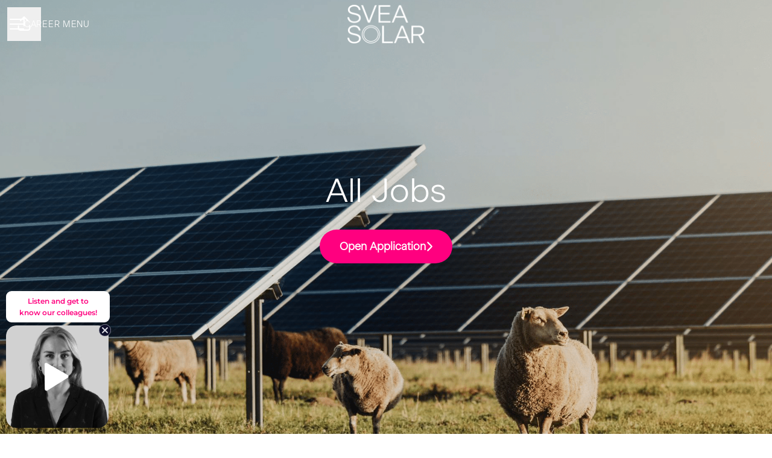

--- FILE ---
content_type: text/html; charset=utf-8
request_url: https://careerssweden.sveasolar.com/jobs?location=Milan%2C+Italy&query=
body_size: 22628
content:
<!DOCTYPE html>
<html lang="en-GB" dir="ltr" class="h-screen">
  <head>
    <script src="https://assets-aws.teamtailor-cdn.com/assets/packs/js/runtime-47412b15f4aa5dc0d842.js" data-turbo-track="reload" nonce=""></script>
<script src="https://assets-aws.teamtailor-cdn.com/assets/packs/js/5217-d722161248a86ef021eb.js" data-turbo-track="reload" nonce=""></script>
<script src="https://assets-aws.teamtailor-cdn.com/assets/packs/js/google-tag-manager-672e757ebfd51b27b116.js" data-turbo-track="reload" nonce=""></script>
<script src="https://assets-aws.teamtailor-cdn.com/assets/packs/js/cookies-a135f52d0a68c93f4012.js" data-turbo-track="reload" nonce="" defer="defer"></script>
<script src="https://assets-aws.teamtailor-cdn.com/assets/packs/js/601-7d3383e7a375dc1aaa1b.js" data-turbo-track="reload" nonce="" defer="defer"></script>
<script src="https://assets-aws.teamtailor-cdn.com/assets/packs/js/8559-d931dd583b4bb79d0e2a.js" data-turbo-track="reload" nonce="" defer="defer"></script>
<script src="https://assets-aws.teamtailor-cdn.com/assets/packs/js/7107-2c8b0452b1096d40d889.js" data-turbo-track="reload" nonce="" defer="defer"></script>
<script src="https://assets-aws.teamtailor-cdn.com/assets/packs/js/7328-3d068b84165ab775b578.js" data-turbo-track="reload" nonce="" defer="defer"></script>
<script src="https://assets-aws.teamtailor-cdn.com/assets/packs/js/1339-f946c486f559f67f6c5a.js" data-turbo-track="reload" nonce="" defer="defer"></script>
<script src="https://assets-aws.teamtailor-cdn.com/assets/packs/js/careersite-4ba68538245331f50716.js" data-turbo-track="reload" nonce="" defer="defer"></script>
<script src="https://assets-aws.teamtailor-cdn.com/assets/packs/js/4254-c45eea0ea8a6e7fbe408.js" data-turbo-track="reload" nonce="" defer="defer"></script>
<script src="https://assets-aws.teamtailor-cdn.com/assets/packs/js/8454-e660b5c793efc07457dc.js" data-turbo-track="reload" nonce="" defer="defer"></script>
<script src="https://assets-aws.teamtailor-cdn.com/assets/packs/js/font-awesome-d93dcae92dfe0efb796e.js" data-turbo-track="reload" nonce="" defer="defer"></script>

    <link rel="stylesheet" href="https://assets-aws.teamtailor-cdn.com/assets/packs/css/careersite-c00a0b9d.css" data-turbo-track="reload" media="all" />

      <script>
  (function(w,d,s,l,i){w[l]=w[l]||[];w[l].push({'gtm.start':
  new Date().getTime(),event:'gtm.js'});var f=d.getElementsByTagName(s)[0],
  j=d.createElement(s),dl=l!='dataLayer'?'&l='+l:'';j.async=true;j.src=
  'https://www.googletagmanager.com/gtm.js?id='+i+dl;f.parentNode.insertBefore(j,f);
  })(window,document,'script','dataLayer','GTM-KHPG23K');
</script>

      

    <meta name="viewport" content="width=device-width, initial-scale=1">
    <meta name="turbo-cache-control" content="">
    <meta name="turbo-prefetch" content="false">

    <title>Jobs list - Svea Solar Sweden</title>

    <meta name="csrf-param" content="authenticity_token" />
<meta name="csrf-token" content="58ooPJZgUbexntUnVgCPqaoMwF7xEivdtVV141RlJCZqAB8JC9df_WtvCLtcbGP-ufESuAuIhOaSjcq2V9GI6A" />
    

    
    <link rel='icon' type='image/png' href='https://images.teamtailor-cdn.com/images/s3/teamtailor-production/favicon-v3/image_uploads/68f79a6e-845d-4dd9-bbf3-b4733e88734e/original.png'><link rel='apple-touch-icon' href='https://images.teamtailor-cdn.com/images/s3/teamtailor-production/favicon_apple-v3/image_uploads/68f79a6e-845d-4dd9-bbf3-b4733e88734e/original.png' sizes='180x180'>
    <meta name="description" content="Job openings at Svea Solar Sweden" />
    <meta name="keywords" content="Job opportunities, Jobs, Career, Career site" />
    
    
    
    <link rel="alternate" type="application/rss+xml" title="Blog Posts" href="/blog/posts.rss" /><link rel="alternate" type="application/rss+xml" title="Jobs" href="/jobs.rss" />

    <meta property="og:locale" content="en_GB" />
    <meta property="og:type" content="article" />
    <meta property="og:title" content="Jobs list - Svea Solar Sweden" />
    <meta property="og:site_name" content="Svea Solar Sweden" />
    <meta property="og:url" content="https://careerssweden.sveasolar.com/jobs?location=Milan%2C+Italy&query=" />
    <meta property="og:description" content="Job openings at Svea Solar Sweden" />
    <meta property="og:image" content="https://images.teamtailor-cdn.com/images/s3/teamtailor-production/gallery_picture-v6/image_uploads/b13a0205-e87a-485d-9c5a-2eaa71c7c8b6/original.jpeg" />
            <meta property="og:image:width" content="1600" />
            <meta property="og:image:height" content="900" />
    
    

    <style media="all">
  :root {
    --company-primary-bg-color: 255, 255, 255;
    --company-secondary-bg-color: 247, 247, 247;
    --company-secondary-bg-light-5-color: 255, 255, 255;
    --company-secondary-bg-fallback-color: 247, 247, 247;
    --company-primary-text-color: 0, 0, 0;
    --company-primary-text-dark-5-color: 0, 0, 0;
    --company-primary-text-dark-10-color: 0, 0, 0;
    --company-primary-text-light-50-color: 128, 128, 128;
    --company-primary-text-light-77-color: 196, 196, 196;
    --company-secondary-text-color: 0, 0, 0;
    --company-secondary-text-light-5-color: 13, 13, 13;
    --company-secondary-text-light-15-color: 38, 38, 38;
    --company-link-color: 255, 0, 127;
    --company-color: 186, 186, 186;

    --company-button-text-color: 255, 255, 255;
    --company-button-bg-color: 255, 0, 127;

    --company-button-bg-light-5-color: 255, 26, 140;
    --company-button-bg-light-15-color: 255, 77, 165;

    --company-border-radius: 40px;

    --company-header-font-family: "BeausiteClassicWeb-Light";
    --company-header-font-weight: 700;
    --company-body-font-family: "BeausiteClassicWeb-Light";
    --company-body-font-weight: 400;
  }
    body, p, a {
  font-size: 18px !important;
}

.title u-link-color u-no-hover, p, a {
  font-size: 18px !important;
} 
h1, h2, h3 {
  font-weight: normal !important; 
}

li {
  font-size: 18px !important; 
}

.c-employee-referral {
  display:none
}
.custom-wrapper--recruitmentprocessintro {
  background-color: #F7F7F7;
  padding-top: 60px !important;
}
.timeline-inner {
  padding-top: 60px;
}
.button, .btn, .btn-link, .btn-apply, .btn-tag, .btn-form { 
  font-size: 16px !important;
  font-weight: normal !important; 
  text-transform: none;
  border-style: none; 
}
.button:hover, .btn:hover, .btn-link:hover, .btn-apply:hover, .btn-tag:hover, .btn-form:hover {
  background-image: linear-gradient(110deg,rgba(255,255,255,1) 0%,rgba(248,220,125,1) 20%,rgba(255,67,191,1) 80%,rgba(255,23,125,1) 100%);
  border-style: none; 
}
.cta {
  display:none
}
.box-list.sharing {
  display:none
}
.section-block.section-padding {
  padding-top: 20px;
}
.custom-wrapper--values {
  background-color: #F7F7F7;
  padding-top: 60px !important;
}
.value-items .value-item__title--image {
  color: #000000;
}
.custom-wrapper--countryheader p {
  font-size: 20px !important;
}   
.custom-wrapper--countryheader {
  padding-top: 100px !important;  
  background: linear-gradient(270deg, #82cff1, #da49c4, #f5a689);
  background-size: 500% 500%;
    -webkit-animation: AnimationName 25s ease infinite;
    -moz-animation: AnimationName 25s ease infinite;
    animation: AnimationName 25s ease infinite;
}

@-webkit-keyframes AnimationName {
    0%{background-position:0% 50%}
    50%{background-position:100% 50%}
    100%{background-position:0% 50%}
}
@-moz-keyframes AnimationName {
    0%{background-position:0% 50%}
    50%{background-position:100% 50%}
    100%{background-position:0% 50%}
}
@keyframes AnimationName {
    0%{background-position:0% 50%}
    50%{background-position:100% 50%}
    100%{background-position:0% 50%} 
}
.custom-wrapper--countrysubheading {
  padding-top: 60px !important;
}
.custom-wrapper--jobopenings {
  padding-top: 60px !important;
}
.custom-wrapper--openapplication {
  padding-top: 60px !important;
}
ul.gallery-section__list.gallery-section__list--collage {
  display: flex;
  flex-wrap: wrap;
  height: initial !important;
}
.gallery-section__list li {
  width:25%;
  height: auto;
}
ul.gallery-section__list.gallery-section__list--collage img {
  width: 100% !important;
  left: initial !important;
  top: initial !important;
  position: relative !important;
}
.gallery-section__list--collage li img {
  vertical-align: middle;
}
@media screen and (max-width: 820px) {
    .gallery-section__list li {
        width: 50%;
    }
} 
.office-info active, .no-location-images, .offices {
  background-color: #ffffff !important;
}

.tt-cookie-preferences {
    overflow: auto !important;
} 


</style>
  <meta name="theme-color" content="#bababa">

    

  <link rel="stylesheet" href="https://fonts.teamtailor-cdn.com/teamtailor-production/sveasolar/custom-fonts.css" type="text/css">

  </head>

  <body class="font-company-body min-h-screen flex flex-col text-company-primary bg-company-primary overflow-x-clip company-link-style--underline jobs index" data-controller="careersite--ready careersite--referrer-cookie careersite--preload" data-careersite--referrer-cookie-disabled-value="false" data-careersite--ready-in-editor-value="false" data-block-scripts="true">
    
    
<noscript><iframe src="https://www.googletagmanager.com/ns.html?id=GTM-KHPG23K"
height="0" width="0" style="display:none;visibility:hidden"></iframe></noscript>


      <dialog data-controller="common--cookies--alert" data-common--cookies--alert-block-scripts-value="true" data-common--cookies--alert-takeover-modal-value="false" data-common--cookies--alert-show-cookie-widget-value="true" class="fixed shadow-form w-auto items-center rounded p-4 bg-company-primary text-company-primary overflow-y-auto border-none max-h-[80vh] z-cookie-alert lg:gap-x-6 lg:max-h-[calc(100vh-40px)] flex-col inset-x-4 bottom-4 mb-0 mt-auto justify-between !translate-y-0 !top-0 lg:p-10 lg:flex-row lg:inset-x-[40px] lg:mb-6">

    <div class="w-full max-w-screen-xl overflow-y-auto">
      <h2 class="font-bold block text-md mb-2">This website uses cookies to ensure you get the best experience.</h2>
      <p class="mb-2">
        Svea Solar Sweden and our selected partners use cookies and similar technologies (together “cookies”) that are necessary to present this website, and to ensure you get the best experience of it.

          If you consent to it, we will also use cookies for analytics and marketing purposes.
      </p>

      <p class="mb-2">See our <a class='company-link' href='https://careerssweden.sveasolar.com/cookie-policy'>Cookie Policy</a> to read more about the cookies we set.</p>
      <p>You can withdraw and manage your consent at any time, by clicking “Manage cookies” at the bottom of each website page.</p>
</div>
    <div class="flex flex-col items-center gap-[10px] mt-6 flex-shrink-0 mb-2 w-full md:flex-row md:w-auto lg:flex-col">
      <button class="careersite-button w-full" data-action="click-&gt;common--cookies--alert#acceptAll">Accept all cookies</button>

        <button class="careersite-button w-full" data-action="click-&gt;common--cookies--alert#disableAll">Decline all non-necessary cookies</button>

      <button class="careersite-button w-full" data-action="click-&gt;common--cookies--alert#openPreferences">Cookie preferences</button>
    </div>
</dialog>
      <dialog data-controller="common--cookies--preferences" data-common--cookies--preferences-checked-categories-value="[]" data-action="open-cookie-preferences@window-&gt;common--cookies--preferences#open" class="bg-company-primary text-company-primary shadow-form inset-x-4 mb-4 rounded max-w-screen-sm p-4 overflow-auto max-h-[80vh] z-cookie-alert backdrop:bg-[rgba(0,0,0,0.6)] sm:p-10 sm:mb-auto fixed top-2">
  <div class="mb-5 text-center;">
    <h1 class="font-bold mb-2 text-lg">Select which cookies you accept</h1>
    <p class="text-left mb-2">On this site, we always set cookies that are strictly necessary, meaning they are necessary for the site to function properly.</p>
    <p class="text-left mb-2">If you consent to it, we will also set other types of cookies. You can provide or withdraw your consent to the different types of cookies using the toggles below. You can change or withdraw your consent at any time, by clicking the link “Manage Cookies”, which is always available at the bottom of the site.</p>
    <p class="text-left">To learn more about what the different types of cookies do, how your data is used when they are set etc, see our <a href='https://careerssweden.sveasolar.com/cookie-policy' class='underline text-company-link'>Cookie Policy</a>.</p>
  </div>

  <div class="mb-10 text-sm leading-snug">
    <div class="flex mb-3 items-start sm:mb-5 cursor-default" data-preference-type="strictly_necessary">
  <div class="label-switch label-switch--disabled">
    <input type="checkbox" disabled="disabled" id="strictly_necessary" checked="checked" class="peer">
    <div class="checkbox peer-focus:ring-2 peer-focus:ring-blue-600"></div>
</div>
  <div class="ml-4 flex flex-col">
    <label class="font-semibold" for="strictly_necessary">Strictly necessary</label>
    <p>These cookies are necessary to make the site work properly, and are always set when you visit the site.</p>

      <span>
        <strong>Vendors</strong>
        <span>Teamtailor</span>
      </span>
</div></div>
    <div class="flex mb-3 items-start sm:mb-5" data-preference-type="analytics">
  <div class="label-switch">
    <input type="checkbox" id="analytics" class="peer" data-common--cookies--preferences-target="categoryInput" data-action="input-&gt;common--cookies--preferences#handleCategoryToggle">
    <div class="checkbox peer-focus:ring-2 peer-focus:ring-blue-600"></div>
</div>
  <div class="ml-4 flex flex-col">
    <label class="font-semibold cursor-pointer" for="analytics">Analytics</label>
    <p>These cookies collect information to help us understand how the site is being used.</p>

      <span>
        <strong>Vendors</strong>
        <span>Teamtailor</span>
      </span>
</div></div>
    
    <div class="flex mb-3 items-start sm:mb-5" data-preference-type="marketing">
  <div class="label-switch">
    <input type="checkbox" id="marketing" class="peer" data-common--cookies--preferences-target="categoryInput" data-action="input-&gt;common--cookies--preferences#handleCategoryToggle">
    <div class="checkbox peer-focus:ring-2 peer-focus:ring-blue-600"></div>
</div>
  <div class="ml-4 flex flex-col">
    <label class="font-semibold cursor-pointer" for="marketing">Marketing</label>
    <p>These cookies are used to make advertising messages more relevant to you. In some cases, they also deliver additional functions on the site.</p>

      <span>
        <strong>Vendors</strong>
        <span>Youtube, Vimeo</span>
      </span>
</div></div>
  </div>

  <div class="flex flex-col items-center gap-6">
    <button class="careersite-button w-full" data-action="click-&gt;common--cookies--preferences#handleAccept">Accept these cookies</button>
    <button class="careersite-button w-full" data-action="click-&gt;common--cookies--preferences#handleDecline">Decline all non-necessary cookies</button>
  </div>

</dialog>


    <main class="flex flex-col flex-grow">
  
  <header class="header z-career-header flex w-full h-20   hover:after:top-0 !absolute top-0" data-section-model="header" style="--header-text-color: #ffffff;--header-background-color: transparent;">

  <div class="absolute top-0 w-full h-full ltr:left-0 rtl:right-0">
            <div class="flex items-center h-full ltr:ml-2 rtl:mr-2" data-controller="common--header--menu" data-common--header--menu-open-value="false" data-test="header-menu">
  <button
    class="relative flex items-center gap-4 px-4 no-underline cursor-pointer h-14 sm:w-auto bg-opacity-80 sm:bg-transparent z-career-header-menu-button focus-visible-header"
    aria-expanded="false"
    data-action="click->common--header--menu#toggle"
    data-common--header--menu-target="button"
    >
    <span class="header-menu-burger" data-common--header--menu-target="burger">
        <span class="header-menu-burger__item"></span>
        <span class="header-menu-burger__item"></span>
        <span class="header-menu-burger__item"></span>
        <span class="header-menu-burger__item"></span>
    </span>
    <span class="max-sm:sr-only text-sm leading-normal tracking-wider uppercase whitespace-nowrap">Career menu</span>
  </button>
  <div class="absolute inset-0 hidden w-full h-screen py-20 m-0 overflow-y-auto bottom header__nav z-career-header-menu-content" data-common--header--menu-target="menu">
    <nav class="w-full main-nav-menu sm:h-full">
      <ul class="w-full sm:py-12">
          <li>
            <a class="text-xl sm:text-4xl py-3 px-8 sm:px-[20%] block font-bold w-full no-underline hover:bg-gradient-header focus-visible:outline-none focus-visible:bg-gradient-header rtl:degree-[90deg]" href="https://careerssweden.sveasolar.com/">Start</a>
</li>          <li>
            <a class="text-xl sm:text-4xl py-3 px-8 sm:px-[20%] block font-bold w-full no-underline hover:bg-gradient-header focus-visible:outline-none focus-visible:bg-gradient-header rtl:degree-[90deg]" href="https://careerssweden.sveasolar.com/jobs">Jobs</a>
</li>          <li>
            <a class="text-xl sm:text-4xl py-3 px-8 sm:px-[20%] block font-bold w-full no-underline hover:bg-gradient-header focus-visible:outline-none focus-visible:bg-gradient-header rtl:degree-[90deg]" href="https://careerssweden.sveasolar.com/departments/sales-commercial">Sales &amp; Commercial</a>
</li>          <li>
            <a class="text-xl sm:text-4xl py-3 px-8 sm:px-[20%] block font-bold w-full no-underline hover:bg-gradient-header focus-visible:outline-none focus-visible:bg-gradient-header rtl:degree-[90deg]" href="https://careerssweden.sveasolar.com/departments/utility">Utility</a>
</li>          <li>
            <a class="text-xl sm:text-4xl py-3 px-8 sm:px-[20%] block font-bold w-full no-underline hover:bg-gradient-header focus-visible:outline-none focus-visible:bg-gradient-header rtl:degree-[90deg]" href="https://careerssweden.sveasolar.com/departments/installation">Installation</a>
</li>          <li>
            <a class="text-xl sm:text-4xl py-3 px-8 sm:px-[20%] block font-bold w-full no-underline hover:bg-gradient-header focus-visible:outline-none focus-visible:bg-gradient-header rtl:degree-[90deg]" href="https://careerssweden.sveasolar.com/pages/office-roles">Headquarter roles</a>
</li>          <li>
            <a class="text-xl sm:text-4xl py-3 px-8 sm:px-[20%] block font-bold w-full no-underline hover:bg-gradient-header focus-visible:outline-none focus-visible:bg-gradient-header rtl:degree-[90deg]" href="https://careerssweden.sveasolar.com/pages/culture-at-svea-solar">Culture at Svea Solar</a>
</li>          <li>
            <a class="text-xl sm:text-4xl py-3 px-8 sm:px-[20%] block font-bold w-full no-underline hover:bg-gradient-header focus-visible:outline-none focus-visible:bg-gradient-header rtl:degree-[90deg]" href="https://careerssweden.sveasolar.com/pages/recruitment-process-4e65f1cd-d05a-4433-a7a6-8828b80dccf1">Recruitment Process</a>
</li>      </ul>
    </nav>
    <div class="flex flex-col items-end px-8 py-8 overflow-auto md:max-h-full scrollbar-hide sm:text-right sm:fixed top-16 ltr:right-8 rtl:left-8 sm:px-0 sm:py-0">
      <span class="text-lg font-bold">Employee</span>
      <a class="hover:underline focus-visible-header self-end" href="https://app.teamtailor.com/companies/j2dipmD_uv8@eu/dashboard">Log in</a>
          <div class="flex flex-col main-nav-companies">
            <span class="self-end mt-12 text-lg font-bold">Svea Solar Global</span>
              <a class="hover:underline focus-visible-header self-end" href="https://careers.sveasolar.com">Svea Solar Global</a>
              <a class="hover:underline focus-visible-header self-end" href="https://careerssweden.sveasolar.com">Svea Solar Sweden</a>
              <a class="hover:underline focus-visible-header self-end" href="https://careersbelgium.sveasolar.com">Svea Solar Belgium</a>
              <a class="hover:underline focus-visible-header self-end" href="https://careersgermany.sveasolar.com">Svea Solar Deutschland</a>
              <a class="hover:underline focus-visible-header self-end" href="https://careersitaly.sveasolar.com">Svea Solar Italy</a>
          </div>
        <span class="mt-12 text-lg font-bold">Candidate</span>
        <a class="hover:underline focus-visible-header self-end" href="https://careerssweden.sveasolar.com/connect/login">Log in to Connect</a>
        <span class="mt-12 text-lg font-bold">Homepage</span>
        <a class="hover:underline focus-visible-header self-end" href="https://sveasolar.com/se/">sveasolar.com</a>
</div>  </div>
</div>

</div>
<div class="flex items-center mx-auto">
        
<a class="relative h-[72px] flex items-center justify-center text-center focus-visible-header" id="e1a6f264e4d62de72f32c710512168dec" data-test="company-logo" data-turbo-permanent="true" href="https://careerssweden.sveasolar.com/">
    <img alt="Svea Solar Sweden career site" class="mx-auto max-w-[180px] sm:max-w-[200px] max-h-[90%]" src="https://images.teamtailor-cdn.com/images/s3/teamtailor-production/logotype-v3/image_uploads/5dc98901-a3c1-439c-9f68-6c9367b8ea37/original.png" />
</a>

</div>
  <div class="absolute top-0 flex items-center h-full mx-3 ltr:right-0 rtl:left-0">
            <div data-controller="common--share" data-common--share-url-value="https://careerssweden.sveasolar.com/jobs?location=Milan%2C+Italy&amp;query=" data-test="share-button">
  <div class="relative" data-controller="common--dropdown" data-common--dropdown-use-stimulus-click-outside-value="false" data-common--dropdown-right-aligned-class="ltr:right-0 rtl:left-0" data-common--dropdown-validation-error-value="You must select an option">


  <button type="button" role="button" id="trigger-dropdown-216ad90c" aria-required="false" aria-label="Share page" aria-haspopup="menu" aria-expanded="false" aria-controls="dropdown-216ad90c" class="text-current px-4 pt-[15px] pb-[17px] block flex items-center justify-center focus-visible-header" data-common--dropdown-target="button" data-action="click-&gt;common--dropdown#toggle">
          <i class="far fa-arrow-up-from-bracket size-6"></i>

</button>
  <div id="dropdown-216ad90c" role="menu" aria-labelledby="trigger-dropdown-216ad90c" class="absolute flex-col hidden -mt-1 bg-white rounded min-w-[175px] shadow-form animate__animated animate__faster z-dropdown max-h-[70vh] overflow-y-auto ltr:right-0 rtl:left-0  p-2 top-full" data-common--dropdown-target="dropdown">

        <button type="button" role="menuitem" class="block no-underline px-3 py-3 sm:py-1 text-gray-800 focus-visible:outline-company-button hover:bg-company-secondary hover:text-company-secondary last:mb-0 text-unset mb-1 rounded-xs" data-common--dropdown-target="menuItem" data-action="click-&gt;common--share#handleClick" data-provider="Facebook">
                <span class="flex items-center">
        <i class="fab fa-facebook-square size-6"></i>
        <span class="mx-3">Facebook</span>
      </span>

</button>        <button type="button" role="menuitem" class="block no-underline px-3 py-3 sm:py-1 text-gray-800 focus-visible:outline-company-button hover:bg-company-secondary hover:text-company-secondary last:mb-0 text-unset mb-1 rounded-xs" data-common--dropdown-target="menuItem" data-action="click-&gt;common--share#handleClick" data-provider="Twitter">
                <span class="flex items-center">
        <i class="fab fa-square-x-twitter size-6"></i>
        <span class="mx-3">X</span>
      </span>

</button>        <button type="button" role="menuitem" class="block no-underline px-3 py-3 sm:py-1 text-gray-800 focus-visible:outline-company-button hover:bg-company-secondary hover:text-company-secondary last:mb-0 text-unset mb-1 rounded-xs" data-common--dropdown-target="menuItem" data-action="click-&gt;common--share#handleClick" data-provider="LinkedIn">
                <span class="flex items-center">
        <i class="fab fa-linkedin size-6"></i>
        <span class="mx-3">LinkedIn</span>
      </span>

</button>



</div></div></div>

  </div>
</header>

      <section id="section-26865193" style="--block-base-text-color: var(--company-primary-text-color);--block-base-link-color: var(--company-link-color);--block-base-background-color: var(--company-primary-bg-color);--block-base-highlight-color: var(--company-color);" class="block--hero  jobs-page bg-company-primary text-company-primary" data-section-route="section" data-section-model="26865193" data-section-name="hero">
    <style type="text/css">
  @media screen and (max-width: 650px) {
    header + .block--hero > section > div {
      padding-top: 200px;
    }
  }
</style>

  
<link style="display: none" rel="preload" fetchpriority="high" as="image" href="https://images.teamtailor-cdn.com/images/s3/teamtailor-production/hero_picture_small-v6/image_uploads/b13a0205-e87a-485d-9c5a-2eaa71c7c8b6/original.jpeg" media="(max-width: 640px)">

<link style="display: none" rel="preload" fetchpriority="high" as="image" href="https://images.teamtailor-cdn.com/images/s3/teamtailor-production/hero_picture_medium-v6/image_uploads/b13a0205-e87a-485d-9c5a-2eaa71c7c8b6/original.jpeg" media="(min-width: 640px), (max-width: 1280px)">

<link style="display: none" rel="preload" fetchpriority="high" as="image" href="https://images.teamtailor-cdn.com/images/s3/teamtailor-production/hero_picture_large_full_cover-v6/image_uploads/b13a0205-e87a-485d-9c5a-2eaa71c7c8b6/original.jpeg" media="(min-width: 1280px)">

<!-- display: none to avoid this getting used as a slider when in cover slider layout -->
<style style="display: none">
  .block-cover-bg {
    background-image: var(--block-bg-background-small);
  }

  @media (min-width: 640px) {
    .block-cover-bg {
      background-image: var(--block-bg-background-medium);
    }
  }

  @media (min-width: 1280px) {
    .block-cover-bg {
      background-image: var(--block-bg-background-full);
    }
  }
</style>


<section class="w-full bg-cover bg-center bg-company-secondary-fallback relative lg:h-screen lg:min-h-[700px] block-px flex justify-center items-center block-cover-bg block-cover-text" style="--block-bg-overlay-text-color: #ffffff;--block-bg-overlay-background-color: #000000;--block-bg-overlay-opacity: 45%;--block-bg-background-small: url(https://images.teamtailor-cdn.com/images/s3/teamtailor-production/hero_picture_small-v6/image_uploads/b13a0205-e87a-485d-9c5a-2eaa71c7c8b6/original.jpeg);--block-bg-background-medium: url(https://images.teamtailor-cdn.com/images/s3/teamtailor-production/hero_picture_medium-v6/image_uploads/b13a0205-e87a-485d-9c5a-2eaa71c7c8b6/original.jpeg);--block-bg-background-full: url(https://images.teamtailor-cdn.com/images/s3/teamtailor-production/hero_picture_large_full_cover-v6/image_uploads/b13a0205-e87a-485d-9c5a-2eaa71c7c8b6/original.jpeg)">
  <div class="relative z-career-block-content w-full text-center block-max-w--lg py-25 mx-auto md:max-w-[75%]">
    <h2 class="w-full font-company-header text-4xl md:text-6xl leading-tight" data-controller="fit-title">All Jobs</h2>
    
      <div class="mt-8 flex justify-center">
        <a class="careersite-button min-w-[13.75rem] group" rel="noopener" target="_blank" href="https://careerssweden.sveasolar.com/en-GB/connect">
  <div class="flex items-center justify-center gap-x-3">
    <span class="truncate">Open Application</span>
    <i class="transition duration-200 transform fas fa-chevron-right group-hover:translate-x-1 rtl:group-hover:-translate-x-1 rtl:-scale-x-100"></i>
  </div>
</a>
      </div>
  </div>
  <div class="absolute inset-0 z-career-block-overlay block-cover-overlay"></div>
</section>
</section>
    <section id="section-26865194" style="--block-base-text-color: var(--company-primary-text-color);--block-base-link-color: var(--company-link-color);--block-base-background-color: var(--company-primary-bg-color);--block-base-highlight-color: var(--company-color);" class="block--jobs  jobs-page block-padding bg-block-preset-primary bg-company-primary text-company-primary" data-section-route="section" data-section-model="26865194" data-section-name="jobs">
      <turbo-frame loading="lazy" id="jobs_list">
    




  <div class="w-full text-lg relative" data-layout="thin" data-controller="blocks--jobs" data-blocks--jobs-show-map-value="false" data-blocks--jobs-split-view-value="false" data-blocks--jobs-split-view-candidate-value="false" data-blocks--jobs-language-code-value="en-GB" data-blocks--jobs-blocks--jobs--filters-outlet="#blocks-jobs-filters-form" data-blocks--jobs-first-block-value="false" data-blocks--jobs-overflow-auto-class="lg:overflow-auto" data-blocks--jobs-overflow-hidden-class="lg:overflow-hidden" data-blocks--jobs-sibling-element-padding-class="lg:[&amp;.bg-block-preset-primary:not(.keep-block-padding)]:!pt-20" data-blocks--jobs-disabled-map-view-toggle-class="cursor-not-allowed" id="jobs">

      <form id="blocks-jobs-filters-form" class="mx-auto mb-4 flex items-start text-block-text flex-col text-sm sm:flex-row bg-company-primary !mb-0 sticky top-4 lg:top-0 px-5 py-0 lg:py-3 lg:border-t lg:border-b border-block-base-text border-opacity-15 z-career-jobs-filter-no-map bg-opacity-[0] lg:bg-opacity-100 px-6" data-turbo-frame="jobs_list" data-turbo-action="advance" data-controller="blocks--jobs--filters" data-action="submit-&gt;blocks--jobs--filters#handleBefore jobs-map-changed@window-&gt;blocks--jobs--filters#handleMapChange jobs-filters-mobile-submit@window-&gt;blocks--jobs--filters#handleExternalSubmit" data-blocks--jobs--filters-common--options-widget-outlet=".options-widget" data-blocks--jobs--filters-search-query-value="" data-blocks--jobs--filters-using-map-value="false" data-blocks--jobs--filters-has-search-value="true" data-blocks--jobs--filters-visible-mobile-filters-value="{}" data-blocks--jobs--filters-default-mobile-filters-value="{&quot;department&quot;:&quot;Departments&quot;,&quot;location&quot;:&quot;Locations&quot;,&quot;remote_status_id&quot;:&quot;Remote Statuses&quot;}" data-blocks--jobs--filters-more-count-text-value="nbr more" data-blocks--jobs--filters-desktop-dropdown-options-divider-class="w-full bg-zinc-200 pb-px mb-1" action="/jobs" accept-charset="UTF-8" method="get">
    <input autocomplete="off" type="hidden" name="company" id="company" />
    <input autocomplete="off" type="hidden" name="division" id="division" />
    <input data-blocks--jobs--filters-target="departmentInput" autocomplete="off" type="hidden" name="department" id="department" />
    <input data-blocks--jobs--filters-target="roleInput" autocomplete="off" type="hidden" name="role" id="role" />
    <input data-blocks--jobs--filters-target="countryInput" autocomplete="off" type="hidden" name="country" id="country" />
    <input data-blocks--jobs--filters-target="regionInput" autocomplete="off" type="hidden" name="region" id="region" />
    <input data-blocks--jobs--filters-target="locationInput" autocomplete="off" type="hidden" name="location" id="location" />
    <input autocomplete="off" type="hidden" name="language" id="language" />
    <input autocomplete="off" type="hidden" name="remote_status_id" id="remote_status_id" />
    <input autocomplete="off" type="hidden" name="employment_type" id="employment_type" />
    <input autocomplete="off" type="hidden" name="employment_level" id="employment_level" />



      <div data-blocks--jobs--filters-target="searchContainer" data-turbo-permanent="true" class="hidden lg:flex items-center pl-2 pr-3 rounded text-opacity-85 bg-company-primary flex items-center pl-2 pr-3 rounded text-opacity-85 w-fit border border-block-base-text border-opacity-15">
        <i class="text-xs fas fa-search text-opacity-85"></i>
        <input value="" placeholder="Search" class="bg-transparent focus:outline-none border-none text-sm text-opacity-85 pl-2 pr-0 leading-[19px] font-medium placeholder-block-base-text focus:ring-0" data-action="change-&gt;blocks--jobs--filters#handleSearchInputChange blur-&gt;blocks--jobs--filters#handleSearchInputBlur focus-&gt;blocks--jobs--filters#handleSearchInputFocus" data-blocks--jobs--filters-target="searchInput" type="text" name="query" id="query" />
        <input type="submit" value="↵" class="pt-1 bg-transparent text-md h-full pl-2 pr-3 text-opacity-85 rounded hidden" data-blocks--jobs--filters-target="submitButton" data-disable-with="↵" />
</div>
    <div class="w-full lg:flex lg:flex-row lg:flex-row lg:items-center lg:justify-end lg:flex-wrap hidden gap-3">




    <div class="relative" data-controller="common--dropdown" data-common--dropdown-id-value="department-dropdown" data-common--dropdown-use-stimulus-click-outside-value="false" data-common--dropdown-right-aligned-class="ltr:right-0 rtl:left-0" data-common--dropdown-validation-error-value="You must select an option">


  <button type="button" role="button" id="trigger-dropdown-department-dropdown" aria-required="false" aria-label="Departments" aria-haspopup="menu" aria-expanded="false" aria-controls="dropdown-department-dropdown" class="bg-company-primary flex gap-x-2 items-center text-left text-sm text-block-text text-opacity-85 leading-[19px] min-w-full p-2 pl-3 text-base rounded border border-block-base-text border-opacity-15 font-medium" data-common--dropdown-target="button" data-action="click-&gt;common--dropdown#toggle">
            <span class="inline-block max-w-[320px] whitespace-nowrap text-ellipsis overflow-hidden pointer-events-none">
          Departments
        </span>
        <i class="text-xs fas fa-chevron-down"></i>

</button>
  <div id="dropdown-department-dropdown" role="menu" aria-labelledby="trigger-dropdown-department-dropdown" class="absolute flex-col hidden -mt-1 bg-white rounded min-w-[175px] shadow-form animate__animated animate__faster z-dropdown max-h-[70vh] overflow-y-auto ltr:right-0 rtl:left-0 whitespace-nowrap max-w-[280px] p-2 top-full" data-common--dropdown-target="dropdown">

        <button type="button" role="menuitem" class="block no-underline px-3 py-3 sm:py-1 text-gray-800 focus-visible:outline-company-button hover:bg-company-secondary hover:text-company-secondary flex flex-row gap-1 last:mb-0 text-unset mb-1 rounded-xs" data-common--dropdown-target="menuItem" data-action="click-&gt;blocks--jobs--filters#handleChange" data-field="department">
                  <div class="max-w-[210px] whitespace-nowrap text-ellipsis overflow-hidden pointer-events-none">
          All
</div>        <span class="opacity-50 pointer-events-none"></span> 

</button>        <button type="button" role="menuitem" class="block no-underline px-3 py-3 sm:py-1 text-gray-800 focus-visible:outline-company-button hover:bg-company-secondary hover:text-company-secondary flex flex-row gap-1 last:mb-0 text-unset mb-1 rounded-xs" data-common--dropdown-target="menuItem" data-action="click-&gt;blocks--jobs--filters#handleChange" data-value="Business IT" data-field="department">
                    <div class="max-w-[210px] whitespace-nowrap text-ellipsis overflow-hidden pointer-events-none">
            Business IT
</div>          <span class="opacity-50 pointer-events-none"></span> 

</button>        <button type="button" role="menuitem" class="block no-underline px-3 py-3 sm:py-1 text-gray-800 focus-visible:outline-company-button hover:bg-company-secondary hover:text-company-secondary flex flex-row gap-1 last:mb-0 text-unset mb-1 rounded-xs" data-common--dropdown-target="menuItem" data-action="click-&gt;blocks--jobs--filters#handleChange" data-value="C&amp;I (B2B-projects)" data-field="department">
                    <div class="max-w-[210px] whitespace-nowrap text-ellipsis overflow-hidden pointer-events-none">
            C&amp;I (B2B-projects)
</div>          <span class="opacity-50 pointer-events-none"></span> 

</button>        <button type="button" role="menuitem" class="block no-underline px-3 py-3 sm:py-1 text-gray-800 focus-visible:outline-company-button hover:bg-company-secondary hover:text-company-secondary flex flex-row gap-1 last:mb-0 text-unset mb-1 rounded-xs" data-common--dropdown-target="menuItem" data-action="click-&gt;blocks--jobs--filters#handleChange" data-value="Customer Service" data-field="department">
                    <div class="max-w-[210px] whitespace-nowrap text-ellipsis overflow-hidden pointer-events-none">
            Customer Service
</div>          <span class="opacity-50 pointer-events-none"></span> 

</button>        <button type="button" role="menuitem" class="block no-underline px-3 py-3 sm:py-1 text-gray-800 focus-visible:outline-company-button hover:bg-company-secondary hover:text-company-secondary flex flex-row gap-1 last:mb-0 text-unset mb-1 rounded-xs" data-common--dropdown-target="menuItem" data-action="click-&gt;blocks--jobs--filters#handleChange" data-value="Electricians" data-field="department">
                    <div class="max-w-[210px] whitespace-nowrap text-ellipsis overflow-hidden pointer-events-none">
            Electricians
</div>          <span class="opacity-50 pointer-events-none"></span> 

</button>        <button type="button" role="menuitem" class="block no-underline px-3 py-3 sm:py-1 text-gray-800 focus-visible:outline-company-button hover:bg-company-secondary hover:text-company-secondary flex flex-row gap-1 last:mb-0 text-unset mb-1 rounded-xs" data-common--dropdown-target="menuItem" data-action="click-&gt;blocks--jobs--filters#handleChange" data-value="Finance" data-field="department">
                    <div class="max-w-[210px] whitespace-nowrap text-ellipsis overflow-hidden pointer-events-none">
            Finance
</div>          <span class="opacity-50 pointer-events-none"></span> 

</button>        <button type="button" role="menuitem" class="block no-underline px-3 py-3 sm:py-1 text-gray-800 focus-visible:outline-company-button hover:bg-company-secondary hover:text-company-secondary flex flex-row gap-1 last:mb-0 text-unset mb-1 rounded-xs" data-common--dropdown-target="menuItem" data-action="click-&gt;blocks--jobs--filters#handleChange" data-value="Installation" data-field="department">
                    <div class="max-w-[210px] whitespace-nowrap text-ellipsis overflow-hidden pointer-events-none">
            Installation
</div>          <span class="opacity-50 pointer-events-none"></span> 

</button>        <button type="button" role="menuitem" class="block no-underline px-3 py-3 sm:py-1 text-gray-800 focus-visible:outline-company-button hover:bg-company-secondary hover:text-company-secondary flex flex-row gap-1 last:mb-0 text-unset mb-1 rounded-xs" data-common--dropdown-target="menuItem" data-action="click-&gt;blocks--jobs--filters#handleChange" data-value="Legal" data-field="department">
                    <div class="max-w-[210px] whitespace-nowrap text-ellipsis overflow-hidden pointer-events-none">
            Legal
</div>          <span class="opacity-50 pointer-events-none"></span> 

</button>        <button type="button" role="menuitem" class="block no-underline px-3 py-3 sm:py-1 text-gray-800 focus-visible:outline-company-button hover:bg-company-secondary hover:text-company-secondary flex flex-row gap-1 last:mb-0 text-unset mb-1 rounded-xs" data-common--dropdown-target="menuItem" data-action="click-&gt;blocks--jobs--filters#handleChange" data-value="Marketing" data-field="department">
                    <div class="max-w-[210px] whitespace-nowrap text-ellipsis overflow-hidden pointer-events-none">
            Marketing
</div>          <span class="opacity-50 pointer-events-none"></span> 

</button>        <button type="button" role="menuitem" class="block no-underline px-3 py-3 sm:py-1 text-gray-800 focus-visible:outline-company-button hover:bg-company-secondary hover:text-company-secondary flex flex-row gap-1 last:mb-0 text-unset mb-1 rounded-xs" data-common--dropdown-target="menuItem" data-action="click-&gt;blocks--jobs--filters#handleChange" data-value="People Growth" data-field="department">
                    <div class="max-w-[210px] whitespace-nowrap text-ellipsis overflow-hidden pointer-events-none">
            People Growth
</div>          <span class="opacity-50 pointer-events-none"></span> 

</button>        <button type="button" role="menuitem" class="block no-underline px-3 py-3 sm:py-1 text-gray-800 focus-visible:outline-company-button hover:bg-company-secondary hover:text-company-secondary flex flex-row gap-1 last:mb-0 text-unset mb-1 rounded-xs" data-common--dropdown-target="menuItem" data-action="click-&gt;blocks--jobs--filters#handleChange" data-value="Sales &amp; Commercial" data-field="department">
                    <div class="max-w-[210px] whitespace-nowrap text-ellipsis overflow-hidden pointer-events-none">
            Sales &amp; Commercial
</div>          <span class="opacity-50 pointer-events-none"></span> 

</button>        <button type="button" role="menuitem" class="block no-underline px-3 py-3 sm:py-1 text-gray-800 focus-visible:outline-company-button hover:bg-company-secondary hover:text-company-secondary flex flex-row gap-1 last:mb-0 text-unset mb-1 rounded-xs" data-common--dropdown-target="menuItem" data-action="click-&gt;blocks--jobs--filters#handleChange" data-value="Sunbeam Labs (Product &amp; Software)" data-field="department">
                    <div class="max-w-[210px] whitespace-nowrap text-ellipsis overflow-hidden pointer-events-none">
            Sunbeam Labs (Product &amp; Software)
</div>          <span class="opacity-50 pointer-events-none"></span> 

</button>        <button type="button" role="menuitem" class="block no-underline px-3 py-3 sm:py-1 text-gray-800 focus-visible:outline-company-button hover:bg-company-secondary hover:text-company-secondary flex flex-row gap-1 last:mb-0 text-unset mb-1 rounded-xs" data-common--dropdown-target="menuItem" data-action="click-&gt;blocks--jobs--filters#handleChange" data-value="Supply Chain" data-field="department">
                    <div class="max-w-[210px] whitespace-nowrap text-ellipsis overflow-hidden pointer-events-none">
            Supply Chain
</div>          <span class="opacity-50 pointer-events-none"></span> 

</button>        <button type="button" role="menuitem" class="block no-underline px-3 py-3 sm:py-1 text-gray-800 focus-visible:outline-company-button hover:bg-company-secondary hover:text-company-secondary flex flex-row gap-1 last:mb-0 text-unset mb-1 rounded-xs" data-common--dropdown-target="menuItem" data-action="click-&gt;blocks--jobs--filters#handleChange" data-value="Utility" data-field="department">
                    <div class="max-w-[210px] whitespace-nowrap text-ellipsis overflow-hidden pointer-events-none">
            Utility
</div>          <span class="opacity-50 pointer-events-none"></span> 

</button>



</div></div>



    <div class="relative" data-controller="common--dropdown" data-common--dropdown-id-value="location-dropdown" data-common--dropdown-use-stimulus-click-outside-value="false" data-common--dropdown-right-aligned-class="ltr:right-0 rtl:left-0" data-common--dropdown-validation-error-value="You must select an option">


  <button type="button" role="button" id="trigger-dropdown-location-dropdown" aria-required="false" aria-label="Locations" aria-haspopup="menu" aria-expanded="false" aria-controls="dropdown-location-dropdown" class="bg-company-primary flex gap-x-2 items-center text-left text-sm text-block-text text-opacity-85 leading-[19px] min-w-full p-2 pl-3 text-base rounded border border-block-base-text border-opacity-15 font-medium" data-common--dropdown-target="button" data-action="click-&gt;common--dropdown#toggle">
            <span class="inline-block max-w-[320px] whitespace-nowrap text-ellipsis overflow-hidden pointer-events-none">
          Locations
          
        </span>
        <i class="text-xs fas fa-chevron-down"></i>

</button>
  <div id="dropdown-location-dropdown" role="menu" aria-labelledby="trigger-dropdown-location-dropdown" class="absolute flex-col hidden -mt-1 bg-white rounded min-w-[175px] shadow-form animate__animated animate__faster z-dropdown max-h-[70vh] overflow-y-auto ltr:right-0 rtl:left-0 whitespace-nowrap max-w-[280px] p-2 top-full" data-common--dropdown-target="dropdown">

        <button type="button" role="menuitem" class="block no-underline px-3 py-3 sm:py-1 text-gray-800 focus-visible:outline-company-button hover:bg-company-secondary hover:text-company-secondary flex flex-row gap-1 last:mb-0 text-unset mb-1 rounded-xs" data-common--dropdown-target="menuItem" data-action="click-&gt;blocks--jobs--filters#handleChange" data-field="location">
                  <div class="max-w-[210px] whitespace-nowrap text-ellipsis overflow-hidden pointer-events-none">
          All
</div>        <span class="opacity-50 pointer-events-none"></span> 

</button>        <button type="button" role="menuitem" class="block no-underline px-3 py-3 sm:py-1 text-gray-800 focus-visible:outline-company-button hover:bg-company-secondary hover:text-company-secondary flex flex-row gap-1 last:mb-0 text-unset mb-1 rounded-xs" data-common--dropdown-target="menuItem" data-action="click-&gt;blocks--jobs--filters#handleChange" data-value="Borlänge" data-field="location">
                    <div class="max-w-[210px] whitespace-nowrap text-ellipsis overflow-hidden pointer-events-none">
            Borlänge
</div>          <span class="opacity-50 pointer-events-none"></span> 

</button>        <button type="button" role="menuitem" class="block no-underline px-3 py-3 sm:py-1 text-gray-800 focus-visible:outline-company-button hover:bg-company-secondary hover:text-company-secondary flex flex-row gap-1 last:mb-0 text-unset mb-1 rounded-xs" data-common--dropdown-target="menuItem" data-action="click-&gt;blocks--jobs--filters#handleChange" data-value="Borås" data-field="location">
                    <div class="max-w-[210px] whitespace-nowrap text-ellipsis overflow-hidden pointer-events-none">
            Borås
</div>          <span class="opacity-50 pointer-events-none"></span> 

</button>        <button type="button" role="menuitem" class="block no-underline px-3 py-3 sm:py-1 text-gray-800 focus-visible:outline-company-button hover:bg-company-secondary hover:text-company-secondary flex flex-row gap-1 last:mb-0 text-unset mb-1 rounded-xs" data-common--dropdown-target="menuItem" data-action="click-&gt;blocks--jobs--filters#handleChange" data-value="Commercial &amp; Industrial Norr" data-field="location">
                    <div class="max-w-[210px] whitespace-nowrap text-ellipsis overflow-hidden pointer-events-none">
            Commercial &amp; Industrial Norr
</div>          <span class="opacity-50 pointer-events-none"></span> 

</button>        <button type="button" role="menuitem" class="block no-underline px-3 py-3 sm:py-1 text-gray-800 focus-visible:outline-company-button hover:bg-company-secondary hover:text-company-secondary flex flex-row gap-1 last:mb-0 text-unset mb-1 rounded-xs" data-common--dropdown-target="menuItem" data-action="click-&gt;blocks--jobs--filters#handleChange" data-value="Commercial &amp; Industrial Syd" data-field="location">
                    <div class="max-w-[210px] whitespace-nowrap text-ellipsis overflow-hidden pointer-events-none">
            Commercial &amp; Industrial Syd
</div>          <span class="opacity-50 pointer-events-none"></span> 

</button>        <button type="button" role="menuitem" class="block no-underline px-3 py-3 sm:py-1 text-gray-800 focus-visible:outline-company-button hover:bg-company-secondary hover:text-company-secondary flex flex-row gap-1 last:mb-0 text-unset mb-1 rounded-xs" data-common--dropdown-target="menuItem" data-action="click-&gt;blocks--jobs--filters#handleChange" data-value="Commercial &amp; Industrial Väst" data-field="location">
                    <div class="max-w-[210px] whitespace-nowrap text-ellipsis overflow-hidden pointer-events-none">
            Commercial &amp; Industrial Väst
</div>          <span class="opacity-50 pointer-events-none"></span> 

</button>        <button type="button" role="menuitem" class="block no-underline px-3 py-3 sm:py-1 text-gray-800 focus-visible:outline-company-button hover:bg-company-secondary hover:text-company-secondary flex flex-row gap-1 last:mb-0 text-unset mb-1 rounded-xs" data-common--dropdown-target="menuItem" data-action="click-&gt;blocks--jobs--filters#handleChange" data-value="Commercial &amp; Industrial Öst" data-field="location">
                    <div class="max-w-[210px] whitespace-nowrap text-ellipsis overflow-hidden pointer-events-none">
            Commercial &amp; Industrial Öst
</div>          <span class="opacity-50 pointer-events-none"></span> 

</button>        <button type="button" role="menuitem" class="block no-underline px-3 py-3 sm:py-1 text-gray-800 focus-visible:outline-company-button hover:bg-company-secondary hover:text-company-secondary flex flex-row gap-1 last:mb-0 text-unset mb-1 rounded-xs" data-common--dropdown-target="menuItem" data-action="click-&gt;blocks--jobs--filters#handleChange" data-value="Gävle" data-field="location">
                    <div class="max-w-[210px] whitespace-nowrap text-ellipsis overflow-hidden pointer-events-none">
            Gävle
</div>          <span class="opacity-50 pointer-events-none"></span> 

</button>        <button type="button" role="menuitem" class="block no-underline px-3 py-3 sm:py-1 text-gray-800 focus-visible:outline-company-button hover:bg-company-secondary hover:text-company-secondary flex flex-row gap-1 last:mb-0 text-unset mb-1 rounded-xs" data-common--dropdown-target="menuItem" data-action="click-&gt;blocks--jobs--filters#handleChange" data-value="Göteborg" data-field="location">
                    <div class="max-w-[210px] whitespace-nowrap text-ellipsis overflow-hidden pointer-events-none">
            Göteborg
</div>          <span class="opacity-50 pointer-events-none"></span> 

</button>        <button type="button" role="menuitem" class="block no-underline px-3 py-3 sm:py-1 text-gray-800 focus-visible:outline-company-button hover:bg-company-secondary hover:text-company-secondary flex flex-row gap-1 last:mb-0 text-unset mb-1 rounded-xs" data-common--dropdown-target="menuItem" data-action="click-&gt;blocks--jobs--filters#handleChange" data-value="Göteborg Norr" data-field="location">
                    <div class="max-w-[210px] whitespace-nowrap text-ellipsis overflow-hidden pointer-events-none">
            Göteborg Norr
</div>          <span class="opacity-50 pointer-events-none"></span> 

</button>        <button type="button" role="menuitem" class="block no-underline px-3 py-3 sm:py-1 text-gray-800 focus-visible:outline-company-button hover:bg-company-secondary hover:text-company-secondary flex flex-row gap-1 last:mb-0 text-unset mb-1 rounded-xs" data-common--dropdown-target="menuItem" data-action="click-&gt;blocks--jobs--filters#handleChange" data-value="Göteborg Syd" data-field="location">
                    <div class="max-w-[210px] whitespace-nowrap text-ellipsis overflow-hidden pointer-events-none">
            Göteborg Syd
</div>          <span class="opacity-50 pointer-events-none"></span> 

</button>        <button type="button" role="menuitem" class="block no-underline px-3 py-3 sm:py-1 text-gray-800 focus-visible:outline-company-button hover:bg-company-secondary hover:text-company-secondary flex flex-row gap-1 last:mb-0 text-unset mb-1 rounded-xs" data-common--dropdown-target="menuItem" data-action="click-&gt;blocks--jobs--filters#handleChange" data-value="Helsingborg" data-field="location">
                    <div class="max-w-[210px] whitespace-nowrap text-ellipsis overflow-hidden pointer-events-none">
            Helsingborg
</div>          <span class="opacity-50 pointer-events-none"></span> 

</button>        <button type="button" role="menuitem" class="block no-underline px-3 py-3 sm:py-1 text-gray-800 focus-visible:outline-company-button hover:bg-company-secondary hover:text-company-secondary flex flex-row gap-1 last:mb-0 text-unset mb-1 rounded-xs" data-common--dropdown-target="menuItem" data-action="click-&gt;blocks--jobs--filters#handleChange" data-value="Hässleholm" data-field="location">
                    <div class="max-w-[210px] whitespace-nowrap text-ellipsis overflow-hidden pointer-events-none">
            Hässleholm
</div>          <span class="opacity-50 pointer-events-none"></span> 

</button>        <button type="button" role="menuitem" class="block no-underline px-3 py-3 sm:py-1 text-gray-800 focus-visible:outline-company-button hover:bg-company-secondary hover:text-company-secondary flex flex-row gap-1 last:mb-0 text-unset mb-1 rounded-xs" data-common--dropdown-target="menuItem" data-action="click-&gt;blocks--jobs--filters#handleChange" data-value="Jönköping" data-field="location">
                    <div class="max-w-[210px] whitespace-nowrap text-ellipsis overflow-hidden pointer-events-none">
            Jönköping
</div>          <span class="opacity-50 pointer-events-none"></span> 

</button>        <button type="button" role="menuitem" class="block no-underline px-3 py-3 sm:py-1 text-gray-800 focus-visible:outline-company-button hover:bg-company-secondary hover:text-company-secondary flex flex-row gap-1 last:mb-0 text-unset mb-1 rounded-xs" data-common--dropdown-target="menuItem" data-action="click-&gt;blocks--jobs--filters#handleChange" data-value="Kalmar" data-field="location">
                    <div class="max-w-[210px] whitespace-nowrap text-ellipsis overflow-hidden pointer-events-none">
            Kalmar
</div>          <span class="opacity-50 pointer-events-none"></span> 

</button>        <button type="button" role="menuitem" class="block no-underline px-3 py-3 sm:py-1 text-gray-800 focus-visible:outline-company-button hover:bg-company-secondary hover:text-company-secondary flex flex-row gap-1 last:mb-0 text-unset mb-1 rounded-xs" data-common--dropdown-target="menuItem" data-action="click-&gt;blocks--jobs--filters#handleChange" data-value="Karlskrona" data-field="location">
                    <div class="max-w-[210px] whitespace-nowrap text-ellipsis overflow-hidden pointer-events-none">
            Karlskrona
</div>          <span class="opacity-50 pointer-events-none"></span> 

</button>        <button type="button" role="menuitem" class="block no-underline px-3 py-3 sm:py-1 text-gray-800 focus-visible:outline-company-button hover:bg-company-secondary hover:text-company-secondary flex flex-row gap-1 last:mb-0 text-unset mb-1 rounded-xs" data-common--dropdown-target="menuItem" data-action="click-&gt;blocks--jobs--filters#handleChange" data-value="Karlstad" data-field="location">
                    <div class="max-w-[210px] whitespace-nowrap text-ellipsis overflow-hidden pointer-events-none">
            Karlstad
</div>          <span class="opacity-50 pointer-events-none"></span> 

</button>        <button type="button" role="menuitem" class="block no-underline px-3 py-3 sm:py-1 text-gray-800 focus-visible:outline-company-button hover:bg-company-secondary hover:text-company-secondary flex flex-row gap-1 last:mb-0 text-unset mb-1 rounded-xs" data-common--dropdown-target="menuItem" data-action="click-&gt;blocks--jobs--filters#handleChange" data-value="Kristianstad" data-field="location">
                    <div class="max-w-[210px] whitespace-nowrap text-ellipsis overflow-hidden pointer-events-none">
            Kristianstad
</div>          <span class="opacity-50 pointer-events-none"></span> 

</button>        <button type="button" role="menuitem" class="block no-underline px-3 py-3 sm:py-1 text-gray-800 focus-visible:outline-company-button hover:bg-company-secondary hover:text-company-secondary flex flex-row gap-1 last:mb-0 text-unset mb-1 rounded-xs" data-common--dropdown-target="menuItem" data-action="click-&gt;blocks--jobs--filters#handleChange" data-value="Lesjöfors" data-field="location">
                    <div class="max-w-[210px] whitespace-nowrap text-ellipsis overflow-hidden pointer-events-none">
            Lesjöfors
</div>          <span class="opacity-50 pointer-events-none"></span> 

</button>        <button type="button" role="menuitem" class="block no-underline px-3 py-3 sm:py-1 text-gray-800 focus-visible:outline-company-button hover:bg-company-secondary hover:text-company-secondary flex flex-row gap-1 last:mb-0 text-unset mb-1 rounded-xs" data-common--dropdown-target="menuItem" data-action="click-&gt;blocks--jobs--filters#handleChange" data-value="Ljusdal" data-field="location">
                    <div class="max-w-[210px] whitespace-nowrap text-ellipsis overflow-hidden pointer-events-none">
            Ljusdal
</div>          <span class="opacity-50 pointer-events-none"></span> 

</button>        <button type="button" role="menuitem" class="block no-underline px-3 py-3 sm:py-1 text-gray-800 focus-visible:outline-company-button hover:bg-company-secondary hover:text-company-secondary flex flex-row gap-1 last:mb-0 text-unset mb-1 rounded-xs" data-common--dropdown-target="menuItem" data-action="click-&gt;blocks--jobs--filters#handleChange" data-value="Malmö" data-field="location">
                    <div class="max-w-[210px] whitespace-nowrap text-ellipsis overflow-hidden pointer-events-none">
            Malmö
</div>          <span class="opacity-50 pointer-events-none"></span> 

</button>        <button type="button" role="menuitem" class="block no-underline px-3 py-3 sm:py-1 text-gray-800 focus-visible:outline-company-button hover:bg-company-secondary hover:text-company-secondary flex flex-row gap-1 last:mb-0 text-unset mb-1 rounded-xs" data-common--dropdown-target="menuItem" data-action="click-&gt;blocks--jobs--filters#handleChange" data-value="Mariestad" data-field="location">
                    <div class="max-w-[210px] whitespace-nowrap text-ellipsis overflow-hidden pointer-events-none">
            Mariestad
</div>          <span class="opacity-50 pointer-events-none"></span> 

</button>        <button type="button" role="menuitem" class="block no-underline px-3 py-3 sm:py-1 text-gray-800 focus-visible:outline-company-button hover:bg-company-secondary hover:text-company-secondary flex flex-row gap-1 last:mb-0 text-unset mb-1 rounded-xs" data-common--dropdown-target="menuItem" data-action="click-&gt;blocks--jobs--filters#handleChange" data-value="Mora" data-field="location">
                    <div class="max-w-[210px] whitespace-nowrap text-ellipsis overflow-hidden pointer-events-none">
            Mora
</div>          <span class="opacity-50 pointer-events-none"></span> 

</button>        <button type="button" role="menuitem" class="block no-underline px-3 py-3 sm:py-1 text-gray-800 focus-visible:outline-company-button hover:bg-company-secondary hover:text-company-secondary flex flex-row gap-1 last:mb-0 text-unset mb-1 rounded-xs" data-common--dropdown-target="menuItem" data-action="click-&gt;blocks--jobs--filters#handleChange" data-value="Norrköping" data-field="location">
                    <div class="max-w-[210px] whitespace-nowrap text-ellipsis overflow-hidden pointer-events-none">
            Norrköping
</div>          <span class="opacity-50 pointer-events-none"></span> 

</button>        <button type="button" role="menuitem" class="block no-underline px-3 py-3 sm:py-1 text-gray-800 focus-visible:outline-company-button hover:bg-company-secondary hover:text-company-secondary flex flex-row gap-1 last:mb-0 text-unset mb-1 rounded-xs" data-common--dropdown-target="menuItem" data-action="click-&gt;blocks--jobs--filters#handleChange" data-value="Sjöbo" data-field="location">
                    <div class="max-w-[210px] whitespace-nowrap text-ellipsis overflow-hidden pointer-events-none">
            Sjöbo
</div>          <span class="opacity-50 pointer-events-none"></span> 

</button>        <button type="button" role="menuitem" class="block no-underline px-3 py-3 sm:py-1 text-gray-800 focus-visible:outline-company-button hover:bg-company-secondary hover:text-company-secondary flex flex-row gap-1 last:mb-0 text-unset mb-1 rounded-xs" data-common--dropdown-target="menuItem" data-action="click-&gt;blocks--jobs--filters#handleChange" data-value="Småland" data-field="location">
                    <div class="max-w-[210px] whitespace-nowrap text-ellipsis overflow-hidden pointer-events-none">
            Småland
</div>          <span class="opacity-50 pointer-events-none"></span> 

</button>        <button type="button" role="menuitem" class="block no-underline px-3 py-3 sm:py-1 text-gray-800 focus-visible:outline-company-button hover:bg-company-secondary hover:text-company-secondary flex flex-row gap-1 last:mb-0 text-unset mb-1 rounded-xs" data-common--dropdown-target="menuItem" data-action="click-&gt;blocks--jobs--filters#handleChange" data-value="Sollentuna" data-field="location">
                    <div class="max-w-[210px] whitespace-nowrap text-ellipsis overflow-hidden pointer-events-none">
            Sollentuna
</div>          <span class="opacity-50 pointer-events-none"></span> 

</button>        <button type="button" role="menuitem" class="block no-underline px-3 py-3 sm:py-1 text-gray-800 focus-visible:outline-company-button hover:bg-company-secondary hover:text-company-secondary flex flex-row gap-1 last:mb-0 text-unset mb-1 rounded-xs" data-common--dropdown-target="menuItem" data-action="click-&gt;blocks--jobs--filters#handleChange" data-value="Stockholm" data-field="location">
                    <div class="max-w-[210px] whitespace-nowrap text-ellipsis overflow-hidden pointer-events-none">
            Stockholm
</div>          <span class="opacity-50 pointer-events-none"></span> 

</button>        <button type="button" role="menuitem" class="block no-underline px-3 py-3 sm:py-1 text-gray-800 focus-visible:outline-company-button hover:bg-company-secondary hover:text-company-secondary flex flex-row gap-1 last:mb-0 text-unset mb-1 rounded-xs" data-common--dropdown-target="menuItem" data-action="click-&gt;blocks--jobs--filters#handleChange" data-value="Stockholm City" data-field="location">
                    <div class="max-w-[210px] whitespace-nowrap text-ellipsis overflow-hidden pointer-events-none">
            Stockholm City
</div>          <span class="opacity-50 pointer-events-none"></span> 

</button>        <button type="button" role="menuitem" class="block no-underline px-3 py-3 sm:py-1 text-gray-800 focus-visible:outline-company-button hover:bg-company-secondary hover:text-company-secondary flex flex-row gap-1 last:mb-0 text-unset mb-1 rounded-xs" data-common--dropdown-target="menuItem" data-action="click-&gt;blocks--jobs--filters#handleChange" data-value="Stockholm Norr" data-field="location">
                    <div class="max-w-[210px] whitespace-nowrap text-ellipsis overflow-hidden pointer-events-none">
            Stockholm Norr
</div>          <span class="opacity-50 pointer-events-none"></span> 

</button>        <button type="button" role="menuitem" class="block no-underline px-3 py-3 sm:py-1 text-gray-800 focus-visible:outline-company-button hover:bg-company-secondary hover:text-company-secondary flex flex-row gap-1 last:mb-0 text-unset mb-1 rounded-xs" data-common--dropdown-target="menuItem" data-action="click-&gt;blocks--jobs--filters#handleChange" data-value="Stockholm Syd" data-field="location">
                    <div class="max-w-[210px] whitespace-nowrap text-ellipsis overflow-hidden pointer-events-none">
            Stockholm Syd
</div>          <span class="opacity-50 pointer-events-none"></span> 

</button>        <button type="button" role="menuitem" class="block no-underline px-3 py-3 sm:py-1 text-gray-800 focus-visible:outline-company-button hover:bg-company-secondary hover:text-company-secondary flex flex-row gap-1 last:mb-0 text-unset mb-1 rounded-xs" data-common--dropdown-target="menuItem" data-action="click-&gt;blocks--jobs--filters#handleChange" data-value="Sundsvall" data-field="location">
                    <div class="max-w-[210px] whitespace-nowrap text-ellipsis overflow-hidden pointer-events-none">
            Sundsvall
</div>          <span class="opacity-50 pointer-events-none"></span> 

</button>        <button type="button" role="menuitem" class="block no-underline px-3 py-3 sm:py-1 text-gray-800 focus-visible:outline-company-button hover:bg-company-secondary hover:text-company-secondary flex flex-row gap-1 last:mb-0 text-unset mb-1 rounded-xs" data-common--dropdown-target="menuItem" data-action="click-&gt;blocks--jobs--filters#handleChange" data-value="Södertälje" data-field="location">
                    <div class="max-w-[210px] whitespace-nowrap text-ellipsis overflow-hidden pointer-events-none">
            Södertälje
</div>          <span class="opacity-50 pointer-events-none"></span> 

</button>        <button type="button" role="menuitem" class="block no-underline px-3 py-3 sm:py-1 text-gray-800 focus-visible:outline-company-button hover:bg-company-secondary hover:text-company-secondary flex flex-row gap-1 last:mb-0 text-unset mb-1 rounded-xs" data-common--dropdown-target="menuItem" data-action="click-&gt;blocks--jobs--filters#handleChange" data-value="Sölvesborg" data-field="location">
                    <div class="max-w-[210px] whitespace-nowrap text-ellipsis overflow-hidden pointer-events-none">
            Sölvesborg
</div>          <span class="opacity-50 pointer-events-none"></span> 

</button>        <button type="button" role="menuitem" class="block no-underline px-3 py-3 sm:py-1 text-gray-800 focus-visible:outline-company-button hover:bg-company-secondary hover:text-company-secondary flex flex-row gap-1 last:mb-0 text-unset mb-1 rounded-xs" data-common--dropdown-target="menuItem" data-action="click-&gt;blocks--jobs--filters#handleChange" data-value="Uddevalla" data-field="location">
                    <div class="max-w-[210px] whitespace-nowrap text-ellipsis overflow-hidden pointer-events-none">
            Uddevalla
</div>          <span class="opacity-50 pointer-events-none"></span> 

</button>        <button type="button" role="menuitem" class="block no-underline px-3 py-3 sm:py-1 text-gray-800 focus-visible:outline-company-button hover:bg-company-secondary hover:text-company-secondary flex flex-row gap-1 last:mb-0 text-unset mb-1 rounded-xs" data-common--dropdown-target="menuItem" data-action="click-&gt;blocks--jobs--filters#handleChange" data-value="Uppsala" data-field="location">
                    <div class="max-w-[210px] whitespace-nowrap text-ellipsis overflow-hidden pointer-events-none">
            Uppsala
</div>          <span class="opacity-50 pointer-events-none"></span> 

</button>        <button type="button" role="menuitem" class="block no-underline px-3 py-3 sm:py-1 text-gray-800 focus-visible:outline-company-button hover:bg-company-secondary hover:text-company-secondary flex flex-row gap-1 last:mb-0 text-unset mb-1 rounded-xs" data-common--dropdown-target="menuItem" data-action="click-&gt;blocks--jobs--filters#handleChange" data-value="Varberg" data-field="location">
                    <div class="max-w-[210px] whitespace-nowrap text-ellipsis overflow-hidden pointer-events-none">
            Varberg
</div>          <span class="opacity-50 pointer-events-none"></span> 

</button>        <button type="button" role="menuitem" class="block no-underline px-3 py-3 sm:py-1 text-gray-800 focus-visible:outline-company-button hover:bg-company-secondary hover:text-company-secondary flex flex-row gap-1 last:mb-0 text-unset mb-1 rounded-xs" data-common--dropdown-target="menuItem" data-action="click-&gt;blocks--jobs--filters#handleChange" data-value="Västerås" data-field="location">
                    <div class="max-w-[210px] whitespace-nowrap text-ellipsis overflow-hidden pointer-events-none">
            Västerås
</div>          <span class="opacity-50 pointer-events-none"></span> 

</button>        <button type="button" role="menuitem" class="block no-underline px-3 py-3 sm:py-1 text-gray-800 focus-visible:outline-company-button hover:bg-company-secondary hover:text-company-secondary flex flex-row gap-1 last:mb-0 text-unset mb-1 rounded-xs" data-common--dropdown-target="menuItem" data-action="click-&gt;blocks--jobs--filters#handleChange" data-value="Växjö" data-field="location">
                    <div class="max-w-[210px] whitespace-nowrap text-ellipsis overflow-hidden pointer-events-none">
            Växjö
</div>          <span class="opacity-50 pointer-events-none"></span> 

</button>        <button type="button" role="menuitem" class="block no-underline px-3 py-3 sm:py-1 text-gray-800 focus-visible:outline-company-button hover:bg-company-secondary hover:text-company-secondary flex flex-row gap-1 last:mb-0 text-unset mb-1 rounded-xs" data-common--dropdown-target="menuItem" data-action="click-&gt;blocks--jobs--filters#handleChange" data-value="Ystad" data-field="location">
                    <div class="max-w-[210px] whitespace-nowrap text-ellipsis overflow-hidden pointer-events-none">
            Ystad
</div>          <span class="opacity-50 pointer-events-none"></span> 

</button>        <button type="button" role="menuitem" class="block no-underline px-3 py-3 sm:py-1 text-gray-800 focus-visible:outline-company-button hover:bg-company-secondary hover:text-company-secondary flex flex-row gap-1 last:mb-0 text-unset mb-1 rounded-xs" data-common--dropdown-target="menuItem" data-action="click-&gt;blocks--jobs--filters#handleChange" data-value="Örebro" data-field="location">
                    <div class="max-w-[210px] whitespace-nowrap text-ellipsis overflow-hidden pointer-events-none">
            Örebro
</div>          <span class="opacity-50 pointer-events-none"></span> 

</button>



</div></div>

    <div class="relative" data-controller="common--dropdown" data-common--dropdown-id-value="remote_status_id-dropdown" data-common--dropdown-use-stimulus-click-outside-value="false" data-common--dropdown-right-aligned-class="ltr:right-0 rtl:left-0" data-common--dropdown-validation-error-value="You must select an option">


  <button type="button" role="button" id="trigger-dropdown-remote_status_id-dropdown" aria-required="false" aria-label="Remote Statuses" aria-haspopup="menu" aria-expanded="false" aria-controls="dropdown-remote_status_id-dropdown" class="bg-company-primary flex gap-x-2 items-center text-left text-sm text-block-text text-opacity-85 leading-[19px] min-w-full p-2 pl-3 text-base rounded border border-block-base-text border-opacity-15 font-medium" data-common--dropdown-target="button" data-action="click-&gt;common--dropdown#toggle">
            <span class="inline-block max-w-[320px] whitespace-nowrap text-ellipsis overflow-hidden pointer-events-none">
          Remote Statuses
        </span>
        <i class="text-xs fas fa-chevron-down"></i>

</button>
  <div id="dropdown-remote_status_id-dropdown" role="menu" aria-labelledby="trigger-dropdown-remote_status_id-dropdown" class="absolute flex-col hidden -mt-1 bg-white rounded min-w-[175px] shadow-form animate__animated animate__faster z-dropdown max-h-[70vh] overflow-y-auto ltr:right-0 rtl:left-0 whitespace-nowrap max-w-[280px] p-2 top-full" data-common--dropdown-target="dropdown">

        <button type="button" role="menuitem" class="block no-underline px-3 py-3 sm:py-1 text-gray-800 focus-visible:outline-company-button hover:bg-company-secondary hover:text-company-secondary flex flex-row gap-1 last:mb-0 text-unset mb-1 rounded-xs" data-common--dropdown-target="menuItem" data-action="click-&gt;blocks--jobs--filters#handleChange" data-field="remote_status_id">
                  <div class="max-w-[210px] whitespace-nowrap text-ellipsis overflow-hidden pointer-events-none">
          All
</div>        <span class="opacity-50 pointer-events-none"></span> 

</button>        <button type="button" role="menuitem" class="block no-underline px-3 py-3 sm:py-1 text-gray-800 focus-visible:outline-company-button hover:bg-company-secondary hover:text-company-secondary flex flex-row gap-1 last:mb-0 text-unset mb-1 rounded-xs" data-common--dropdown-target="menuItem" data-action="click-&gt;blocks--jobs--filters#handleChange" data-value="none" data-field="remote_status_id">
                    <div class="max-w-[210px] whitespace-nowrap text-ellipsis overflow-hidden pointer-events-none">
            No Remote Work
</div>          <span class="opacity-50 pointer-events-none"></span> 

</button>        <button type="button" role="menuitem" class="block no-underline px-3 py-3 sm:py-1 text-gray-800 focus-visible:outline-company-button hover:bg-company-secondary hover:text-company-secondary flex flex-row gap-1 last:mb-0 text-unset mb-1 rounded-xs" data-common--dropdown-target="menuItem" data-action="click-&gt;blocks--jobs--filters#handleChange" data-value="temporary" data-field="remote_status_id">
                    <div class="max-w-[210px] whitespace-nowrap text-ellipsis overflow-hidden pointer-events-none">
            Temporarily Remote
</div>          <span class="opacity-50 pointer-events-none"></span> 

</button>        <button type="button" role="menuitem" class="block no-underline px-3 py-3 sm:py-1 text-gray-800 focus-visible:outline-company-button hover:bg-company-secondary hover:text-company-secondary flex flex-row gap-1 last:mb-0 text-unset mb-1 rounded-xs" data-common--dropdown-target="menuItem" data-action="click-&gt;blocks--jobs--filters#handleChange" data-value="hybrid" data-field="remote_status_id">
                    <div class="max-w-[210px] whitespace-nowrap text-ellipsis overflow-hidden pointer-events-none">
            Hybrid
</div>          <span class="opacity-50 pointer-events-none"></span> 

</button>        <button type="button" role="menuitem" class="block no-underline px-3 py-3 sm:py-1 text-gray-800 focus-visible:outline-company-button hover:bg-company-secondary hover:text-company-secondary flex flex-row gap-1 last:mb-0 text-unset mb-1 rounded-xs" data-common--dropdown-target="menuItem" data-action="click-&gt;blocks--jobs--filters#handleChange" data-value="fully" data-field="remote_status_id">
                    <div class="max-w-[210px] whitespace-nowrap text-ellipsis overflow-hidden pointer-events-none">
            Fully Remote
</div>          <span class="opacity-50 pointer-events-none"></span> 

</button>



</div></div>


</div>

      <div id="filters-mobile-modal" data-controller="common--modal" data-common--modal-turbo-value="true" data-common--modal-modal-name-value="filters-mobile-turbo-modal" style="display: none;" class="lg:hidden w-full">
  <div data-common--modal-target="linkContainer">
    
        <button type="button" class="bg-gray-300 bg-opacity-50 w-full px-5 py-3 mb-0 lg:mb-4 flex items-center text-left rounded-full backdrop-blur-2xl">
          <i class="text-md fas fa-search text-gray-800"></i>
          <div class="ml-4 w-full">
            <span class="mb-1 text-base font-semibold text-gray-800">Looking for</span>
            <div class="text-sm text-gray-600 flex gap-1">
              <span class="max-w-[70%] text-ellipsis overflow-hidden whitespace-nowrap activeFiltersContent">
</span>              <span class="extraActiveFiltersCount"></span>
</div>          </div>
</button>
  </div>

  <template data-common--modal-target="spinnerTemplate">
    <div class="flex items-center justify-center h-full" id="spinner">
  <div class="animate-[spin_3s_linear_infinite] inline-block size-6 size-30 border-6 border-current border-t-transparent text-neutral-weak rounded-full " role="status" aria-label="loading">
  </div>
</div>

  </template>


  <template data-common--modal-target="template">
    <dialog class="overflow-y-auto bg-white text-neutral border-0 p-0 backdrop:bg-black/50 backdrop:backdrop-blur-md h-screen w-screen max-w-full max-h-full">
      <div class="relative w-full h-full py-12 px-4 bg-[rgba(var(--company-link-color),0.03)]">
                  <div class="flex justify-between items-center pb-4"  data-controller="blocks--jobs--filters-mobile">
            <button tabindex="0" type="button" class="company-link cursor-pointer focus-visible:outline-offset-2 focus-within:outline-company-secondary-bg" data-action="click->blocks--jobs--filters-mobile#resetAllWidgets">
              Clear all
            </button>
            <button type="button" class="company-link bg-company-link bg-opacity-15 size-8 rounded-full flex items-center justify-center cursor-pointer" data-close="close">
              <i class="text-xl fas fa-regular fa-xmark"></i>
            </button>
          </div>

        <div class="modal-content default-style">
                    <div id="jobs-filters-mobile" data-controller="blocks--jobs--filters-mobile" data-blocks--jobs--filters-mobile-common--modal-outlet="#filters-mobile-modal" data-blocks--jobs--filters-mobile-blocks--jobs--filters-outlet="#blocks-jobs-filters-form">
  <div class="flex flex-col gap-5 pb-50">
      <div class="bg-company-primary flex items-center px-4 py-5 rounded w-full cursor-pointer shadow-option">
        <i class="text-sm fas fa-search text-company-primary"></i>
        <input value="" placeholder="Search" class="placeholder:opacity-50 placeholder:text-company-primary text-company-primary bg-company-primary focus:outline-none border-none font-medium focus:ring-0 p-0 pl-2 text-sm w-full" data-blocks--jobs--filters-mobile-target="searchField" data-action="input-&gt;blocks--jobs--filters-mobile#handleSearchInputChange jobs-filters-mobile-reset-all@window-&gt;blocks--jobs--filters-mobile#resetSearchField" type="text" name="query[]" id="query_" />
</div>


      <div class="options-widget py-5 text-md text-company-primary rounded bg-company-primary cursor-pointer shadow-option" tabindex="0" data-common--options-widget-blocks--jobs--filters-outlet="#blocks-jobs-filters-form" data-common--options-widget-target-field-value="department" data-controller="common--options-widget" data-action="click-&gt;common--options-widget#toggleWidget keydown.enter-&gt;common--options-widget#toggleWidget keydown.space-&gt;common--options-widget#toggleWidget jobs-filters-mobile-reset-all@window-&gt;common--options-widget#reset options-widget-open@window-&gt;common--options-widget#handleToggleOpenedEvent" data-common--options-widget-default-label-value="Any" data-common--options-widget-is-geobound-filter-present-value="false" data-common--options-widget-map-area-translation-value="(Map area)">
  <div
    class="hidden labels flex flex-col gap-3"
    data-common--options-widget-target="labels"
  >
    <div class="font-semibold px-5">Departments</div>
    <div class="flex gap-3 overflow-auto scrollbar-hide p-1 px-5">
        <button name="button" type="submit" class="flex align-center rounded py-2 px-3 font-normal text-smcompany-link bg-company-link bg-opacity-3 shrink-0 border border-transparent" data-action="click-&gt;common--options-widget#toggleOption" data-label-value="Business IT" data-common--options-widget-value-param="Business IT">
          Business IT
          <span class="opacity-50 ml-1 pointer-events-none"></span> 
          <div class="icon-wrapper ml-2 hidden">
            <i class="fa-regular fa-xmark"></i>
</div></button>        <button name="button" type="submit" class="flex align-center rounded py-2 px-3 font-normal text-smcompany-link bg-company-link bg-opacity-3 shrink-0 border border-transparent" data-action="click-&gt;common--options-widget#toggleOption" data-label-value="C&amp;I (B2B-projects)" data-common--options-widget-value-param="C&amp;I (B2B-projects)">
          C&amp;I (B2B-projects)
          <span class="opacity-50 ml-1 pointer-events-none"></span> 
          <div class="icon-wrapper ml-2 hidden">
            <i class="fa-regular fa-xmark"></i>
</div></button>        <button name="button" type="submit" class="flex align-center rounded py-2 px-3 font-normal text-smcompany-link bg-company-link bg-opacity-3 shrink-0 border border-transparent" data-action="click-&gt;common--options-widget#toggleOption" data-label-value="Customer Service" data-common--options-widget-value-param="Customer Service">
          Customer Service
          <span class="opacity-50 ml-1 pointer-events-none"></span> 
          <div class="icon-wrapper ml-2 hidden">
            <i class="fa-regular fa-xmark"></i>
</div></button>        <button name="button" type="submit" class="flex align-center rounded py-2 px-3 font-normal text-smcompany-link bg-company-link bg-opacity-3 shrink-0 border border-transparent" data-action="click-&gt;common--options-widget#toggleOption" data-label-value="Electricians" data-common--options-widget-value-param="Electricians">
          Electricians
          <span class="opacity-50 ml-1 pointer-events-none"></span> 
          <div class="icon-wrapper ml-2 hidden">
            <i class="fa-regular fa-xmark"></i>
</div></button>        <button name="button" type="submit" class="flex align-center rounded py-2 px-3 font-normal text-smcompany-link bg-company-link bg-opacity-3 shrink-0 border border-transparent" data-action="click-&gt;common--options-widget#toggleOption" data-label-value="Finance" data-common--options-widget-value-param="Finance">
          Finance
          <span class="opacity-50 ml-1 pointer-events-none"></span> 
          <div class="icon-wrapper ml-2 hidden">
            <i class="fa-regular fa-xmark"></i>
</div></button>        <button name="button" type="submit" class="flex align-center rounded py-2 px-3 font-normal text-smcompany-link bg-company-link bg-opacity-3 shrink-0 border border-transparent" data-action="click-&gt;common--options-widget#toggleOption" data-label-value="Installation" data-common--options-widget-value-param="Installation">
          Installation
          <span class="opacity-50 ml-1 pointer-events-none"></span> 
          <div class="icon-wrapper ml-2 hidden">
            <i class="fa-regular fa-xmark"></i>
</div></button>        <button name="button" type="submit" class="flex align-center rounded py-2 px-3 font-normal text-smcompany-link bg-company-link bg-opacity-3 shrink-0 border border-transparent" data-action="click-&gt;common--options-widget#toggleOption" data-label-value="Legal" data-common--options-widget-value-param="Legal">
          Legal
          <span class="opacity-50 ml-1 pointer-events-none"></span> 
          <div class="icon-wrapper ml-2 hidden">
            <i class="fa-regular fa-xmark"></i>
</div></button>        <button name="button" type="submit" class="flex align-center rounded py-2 px-3 font-normal text-smcompany-link bg-company-link bg-opacity-3 shrink-0 border border-transparent" data-action="click-&gt;common--options-widget#toggleOption" data-label-value="Marketing" data-common--options-widget-value-param="Marketing">
          Marketing
          <span class="opacity-50 ml-1 pointer-events-none"></span> 
          <div class="icon-wrapper ml-2 hidden">
            <i class="fa-regular fa-xmark"></i>
</div></button>        <button name="button" type="submit" class="flex align-center rounded py-2 px-3 font-normal text-smcompany-link bg-company-link bg-opacity-3 shrink-0 border border-transparent" data-action="click-&gt;common--options-widget#toggleOption" data-label-value="People Growth" data-common--options-widget-value-param="People Growth">
          People Growth
          <span class="opacity-50 ml-1 pointer-events-none"></span> 
          <div class="icon-wrapper ml-2 hidden">
            <i class="fa-regular fa-xmark"></i>
</div></button>        <button name="button" type="submit" class="flex align-center rounded py-2 px-3 font-normal text-smcompany-link bg-company-link bg-opacity-3 shrink-0 border border-transparent" data-action="click-&gt;common--options-widget#toggleOption" data-label-value="Sales &amp; Commercial" data-common--options-widget-value-param="Sales &amp; Commercial">
          Sales &amp; Commercial
          <span class="opacity-50 ml-1 pointer-events-none"></span> 
          <div class="icon-wrapper ml-2 hidden">
            <i class="fa-regular fa-xmark"></i>
</div></button>        <button name="button" type="submit" class="flex align-center rounded py-2 px-3 font-normal text-smcompany-link bg-company-link bg-opacity-3 shrink-0 border border-transparent" data-action="click-&gt;common--options-widget#toggleOption" data-label-value="Sunbeam Labs (Product &amp; Software)" data-common--options-widget-value-param="Sunbeam Labs (Product &amp; Software)">
          Sunbeam Labs (Product &amp; Software)
          <span class="opacity-50 ml-1 pointer-events-none"></span> 
          <div class="icon-wrapper ml-2 hidden">
            <i class="fa-regular fa-xmark"></i>
</div></button>        <button name="button" type="submit" class="flex align-center rounded py-2 px-3 font-normal text-smcompany-link bg-company-link bg-opacity-3 shrink-0 border border-transparent" data-action="click-&gt;common--options-widget#toggleOption" data-label-value="Supply Chain" data-common--options-widget-value-param="Supply Chain">
          Supply Chain
          <span class="opacity-50 ml-1 pointer-events-none"></span> 
          <div class="icon-wrapper ml-2 hidden">
            <i class="fa-regular fa-xmark"></i>
</div></button>        <button name="button" type="submit" class="flex align-center rounded py-2 px-3 font-normal text-smcompany-link bg-company-link bg-opacity-3 shrink-0 border border-transparent" data-action="click-&gt;common--options-widget#toggleOption" data-label-value="Utility" data-common--options-widget-value-param="Utility">
          Utility
          <span class="opacity-50 ml-1 pointer-events-none"></span> 
          <div class="icon-wrapper ml-2 hidden">
            <i class="fa-regular fa-xmark"></i>
</div></button>    </div>
  </div>

  <div
    class="headline flex justify-between px-5"
    data-common--options-widget-target="headline"
  >
    <div class="title font-normal text-sm leading-5 text-company-primary opacity-50">Departments</div>
    <div
      class="value font-normal text-sm leading-5 text-company-primary"
      data-common--options-widget-target="selectedOptionLabelContainer"
    ></div>
  </div>
</div>


      <div class="options-widget py-5 text-md text-company-primary rounded bg-company-primary cursor-pointer shadow-option" tabindex="0" data-common--options-widget-blocks--jobs--filters-outlet="#blocks-jobs-filters-form" data-common--options-widget-target-field-value="location" data-controller="common--options-widget" data-action="click-&gt;common--options-widget#toggleWidget keydown.enter-&gt;common--options-widget#toggleWidget keydown.space-&gt;common--options-widget#toggleWidget jobs-filters-mobile-reset-all@window-&gt;common--options-widget#reset options-widget-open@window-&gt;common--options-widget#handleToggleOpenedEvent" data-common--options-widget-default-label-value="Any" data-common--options-widget-is-geobound-filter-present-value="false" data-common--options-widget-map-area-translation-value="(Map area)">
  <div
    class="hidden labels flex flex-col gap-3"
    data-common--options-widget-target="labels"
  >
    <div class="font-semibold px-5">Locations</div>
    <div class="flex gap-3 overflow-auto scrollbar-hide p-1 px-5">
        <button name="button" type="submit" class="flex align-center rounded py-2 px-3 font-normal text-smcompany-link bg-company-link bg-opacity-3 shrink-0 border border-transparent" data-action="click-&gt;common--options-widget#toggleOption" data-label-value="Borlänge" data-common--options-widget-value-param="Borlänge">
          Borlänge
          <span class="opacity-50 ml-1 pointer-events-none"></span> 
          <div class="icon-wrapper ml-2 hidden">
            <i class="fa-regular fa-xmark"></i>
</div></button>        <button name="button" type="submit" class="flex align-center rounded py-2 px-3 font-normal text-smcompany-link bg-company-link bg-opacity-3 shrink-0 border border-transparent" data-action="click-&gt;common--options-widget#toggleOption" data-label-value="Borås" data-common--options-widget-value-param="Borås">
          Borås
          <span class="opacity-50 ml-1 pointer-events-none"></span> 
          <div class="icon-wrapper ml-2 hidden">
            <i class="fa-regular fa-xmark"></i>
</div></button>        <button name="button" type="submit" class="flex align-center rounded py-2 px-3 font-normal text-smcompany-link bg-company-link bg-opacity-3 shrink-0 border border-transparent" data-action="click-&gt;common--options-widget#toggleOption" data-label-value="Commercial &amp; Industrial Norr" data-common--options-widget-value-param="Commercial &amp; Industrial Norr">
          Commercial &amp; Industrial Norr
          <span class="opacity-50 ml-1 pointer-events-none"></span> 
          <div class="icon-wrapper ml-2 hidden">
            <i class="fa-regular fa-xmark"></i>
</div></button>        <button name="button" type="submit" class="flex align-center rounded py-2 px-3 font-normal text-smcompany-link bg-company-link bg-opacity-3 shrink-0 border border-transparent" data-action="click-&gt;common--options-widget#toggleOption" data-label-value="Commercial &amp; Industrial Syd" data-common--options-widget-value-param="Commercial &amp; Industrial Syd">
          Commercial &amp; Industrial Syd
          <span class="opacity-50 ml-1 pointer-events-none"></span> 
          <div class="icon-wrapper ml-2 hidden">
            <i class="fa-regular fa-xmark"></i>
</div></button>        <button name="button" type="submit" class="flex align-center rounded py-2 px-3 font-normal text-smcompany-link bg-company-link bg-opacity-3 shrink-0 border border-transparent" data-action="click-&gt;common--options-widget#toggleOption" data-label-value="Commercial &amp; Industrial Väst" data-common--options-widget-value-param="Commercial &amp; Industrial Väst">
          Commercial &amp; Industrial Väst
          <span class="opacity-50 ml-1 pointer-events-none"></span> 
          <div class="icon-wrapper ml-2 hidden">
            <i class="fa-regular fa-xmark"></i>
</div></button>        <button name="button" type="submit" class="flex align-center rounded py-2 px-3 font-normal text-smcompany-link bg-company-link bg-opacity-3 shrink-0 border border-transparent" data-action="click-&gt;common--options-widget#toggleOption" data-label-value="Commercial &amp; Industrial Öst" data-common--options-widget-value-param="Commercial &amp; Industrial Öst">
          Commercial &amp; Industrial Öst
          <span class="opacity-50 ml-1 pointer-events-none"></span> 
          <div class="icon-wrapper ml-2 hidden">
            <i class="fa-regular fa-xmark"></i>
</div></button>        <button name="button" type="submit" class="flex align-center rounded py-2 px-3 font-normal text-smcompany-link bg-company-link bg-opacity-3 shrink-0 border border-transparent" data-action="click-&gt;common--options-widget#toggleOption" data-label-value="Gävle" data-common--options-widget-value-param="Gävle">
          Gävle
          <span class="opacity-50 ml-1 pointer-events-none"></span> 
          <div class="icon-wrapper ml-2 hidden">
            <i class="fa-regular fa-xmark"></i>
</div></button>        <button name="button" type="submit" class="flex align-center rounded py-2 px-3 font-normal text-smcompany-link bg-company-link bg-opacity-3 shrink-0 border border-transparent" data-action="click-&gt;common--options-widget#toggleOption" data-label-value="Göteborg" data-common--options-widget-value-param="Göteborg">
          Göteborg
          <span class="opacity-50 ml-1 pointer-events-none"></span> 
          <div class="icon-wrapper ml-2 hidden">
            <i class="fa-regular fa-xmark"></i>
</div></button>        <button name="button" type="submit" class="flex align-center rounded py-2 px-3 font-normal text-smcompany-link bg-company-link bg-opacity-3 shrink-0 border border-transparent" data-action="click-&gt;common--options-widget#toggleOption" data-label-value="Göteborg Norr" data-common--options-widget-value-param="Göteborg Norr">
          Göteborg Norr
          <span class="opacity-50 ml-1 pointer-events-none"></span> 
          <div class="icon-wrapper ml-2 hidden">
            <i class="fa-regular fa-xmark"></i>
</div></button>        <button name="button" type="submit" class="flex align-center rounded py-2 px-3 font-normal text-smcompany-link bg-company-link bg-opacity-3 shrink-0 border border-transparent" data-action="click-&gt;common--options-widget#toggleOption" data-label-value="Göteborg Syd" data-common--options-widget-value-param="Göteborg Syd">
          Göteborg Syd
          <span class="opacity-50 ml-1 pointer-events-none"></span> 
          <div class="icon-wrapper ml-2 hidden">
            <i class="fa-regular fa-xmark"></i>
</div></button>        <button name="button" type="submit" class="flex align-center rounded py-2 px-3 font-normal text-smcompany-link bg-company-link bg-opacity-3 shrink-0 border border-transparent" data-action="click-&gt;common--options-widget#toggleOption" data-label-value="Helsingborg" data-common--options-widget-value-param="Helsingborg">
          Helsingborg
          <span class="opacity-50 ml-1 pointer-events-none"></span> 
          <div class="icon-wrapper ml-2 hidden">
            <i class="fa-regular fa-xmark"></i>
</div></button>        <button name="button" type="submit" class="flex align-center rounded py-2 px-3 font-normal text-smcompany-link bg-company-link bg-opacity-3 shrink-0 border border-transparent" data-action="click-&gt;common--options-widget#toggleOption" data-label-value="Hässleholm" data-common--options-widget-value-param="Hässleholm">
          Hässleholm
          <span class="opacity-50 ml-1 pointer-events-none"></span> 
          <div class="icon-wrapper ml-2 hidden">
            <i class="fa-regular fa-xmark"></i>
</div></button>        <button name="button" type="submit" class="flex align-center rounded py-2 px-3 font-normal text-smcompany-link bg-company-link bg-opacity-3 shrink-0 border border-transparent" data-action="click-&gt;common--options-widget#toggleOption" data-label-value="Jönköping" data-common--options-widget-value-param="Jönköping">
          Jönköping
          <span class="opacity-50 ml-1 pointer-events-none"></span> 
          <div class="icon-wrapper ml-2 hidden">
            <i class="fa-regular fa-xmark"></i>
</div></button>        <button name="button" type="submit" class="flex align-center rounded py-2 px-3 font-normal text-smcompany-link bg-company-link bg-opacity-3 shrink-0 border border-transparent" data-action="click-&gt;common--options-widget#toggleOption" data-label-value="Kalmar" data-common--options-widget-value-param="Kalmar">
          Kalmar
          <span class="opacity-50 ml-1 pointer-events-none"></span> 
          <div class="icon-wrapper ml-2 hidden">
            <i class="fa-regular fa-xmark"></i>
</div></button>        <button name="button" type="submit" class="flex align-center rounded py-2 px-3 font-normal text-smcompany-link bg-company-link bg-opacity-3 shrink-0 border border-transparent" data-action="click-&gt;common--options-widget#toggleOption" data-label-value="Karlskrona" data-common--options-widget-value-param="Karlskrona">
          Karlskrona
          <span class="opacity-50 ml-1 pointer-events-none"></span> 
          <div class="icon-wrapper ml-2 hidden">
            <i class="fa-regular fa-xmark"></i>
</div></button>        <button name="button" type="submit" class="flex align-center rounded py-2 px-3 font-normal text-smcompany-link bg-company-link bg-opacity-3 shrink-0 border border-transparent" data-action="click-&gt;common--options-widget#toggleOption" data-label-value="Karlstad" data-common--options-widget-value-param="Karlstad">
          Karlstad
          <span class="opacity-50 ml-1 pointer-events-none"></span> 
          <div class="icon-wrapper ml-2 hidden">
            <i class="fa-regular fa-xmark"></i>
</div></button>        <button name="button" type="submit" class="flex align-center rounded py-2 px-3 font-normal text-smcompany-link bg-company-link bg-opacity-3 shrink-0 border border-transparent" data-action="click-&gt;common--options-widget#toggleOption" data-label-value="Kristianstad" data-common--options-widget-value-param="Kristianstad">
          Kristianstad
          <span class="opacity-50 ml-1 pointer-events-none"></span> 
          <div class="icon-wrapper ml-2 hidden">
            <i class="fa-regular fa-xmark"></i>
</div></button>        <button name="button" type="submit" class="flex align-center rounded py-2 px-3 font-normal text-smcompany-link bg-company-link bg-opacity-3 shrink-0 border border-transparent" data-action="click-&gt;common--options-widget#toggleOption" data-label-value="Lesjöfors" data-common--options-widget-value-param="Lesjöfors">
          Lesjöfors
          <span class="opacity-50 ml-1 pointer-events-none"></span> 
          <div class="icon-wrapper ml-2 hidden">
            <i class="fa-regular fa-xmark"></i>
</div></button>        <button name="button" type="submit" class="flex align-center rounded py-2 px-3 font-normal text-smcompany-link bg-company-link bg-opacity-3 shrink-0 border border-transparent" data-action="click-&gt;common--options-widget#toggleOption" data-label-value="Ljusdal" data-common--options-widget-value-param="Ljusdal">
          Ljusdal
          <span class="opacity-50 ml-1 pointer-events-none"></span> 
          <div class="icon-wrapper ml-2 hidden">
            <i class="fa-regular fa-xmark"></i>
</div></button>        <button name="button" type="submit" class="flex align-center rounded py-2 px-3 font-normal text-smcompany-link bg-company-link bg-opacity-3 shrink-0 border border-transparent" data-action="click-&gt;common--options-widget#toggleOption" data-label-value="Malmö" data-common--options-widget-value-param="Malmö">
          Malmö
          <span class="opacity-50 ml-1 pointer-events-none"></span> 
          <div class="icon-wrapper ml-2 hidden">
            <i class="fa-regular fa-xmark"></i>
</div></button>        <button name="button" type="submit" class="flex align-center rounded py-2 px-3 font-normal text-smcompany-link bg-company-link bg-opacity-3 shrink-0 border border-transparent" data-action="click-&gt;common--options-widget#toggleOption" data-label-value="Mariestad" data-common--options-widget-value-param="Mariestad">
          Mariestad
          <span class="opacity-50 ml-1 pointer-events-none"></span> 
          <div class="icon-wrapper ml-2 hidden">
            <i class="fa-regular fa-xmark"></i>
</div></button>        <button name="button" type="submit" class="flex align-center rounded py-2 px-3 font-normal text-smcompany-link bg-company-link bg-opacity-3 shrink-0 border border-transparent" data-action="click-&gt;common--options-widget#toggleOption" data-label-value="Mora" data-common--options-widget-value-param="Mora">
          Mora
          <span class="opacity-50 ml-1 pointer-events-none"></span> 
          <div class="icon-wrapper ml-2 hidden">
            <i class="fa-regular fa-xmark"></i>
</div></button>        <button name="button" type="submit" class="flex align-center rounded py-2 px-3 font-normal text-smcompany-link bg-company-link bg-opacity-3 shrink-0 border border-transparent" data-action="click-&gt;common--options-widget#toggleOption" data-label-value="Norrköping" data-common--options-widget-value-param="Norrköping">
          Norrköping
          <span class="opacity-50 ml-1 pointer-events-none"></span> 
          <div class="icon-wrapper ml-2 hidden">
            <i class="fa-regular fa-xmark"></i>
</div></button>        <button name="button" type="submit" class="flex align-center rounded py-2 px-3 font-normal text-smcompany-link bg-company-link bg-opacity-3 shrink-0 border border-transparent" data-action="click-&gt;common--options-widget#toggleOption" data-label-value="Sjöbo" data-common--options-widget-value-param="Sjöbo">
          Sjöbo
          <span class="opacity-50 ml-1 pointer-events-none"></span> 
          <div class="icon-wrapper ml-2 hidden">
            <i class="fa-regular fa-xmark"></i>
</div></button>        <button name="button" type="submit" class="flex align-center rounded py-2 px-3 font-normal text-smcompany-link bg-company-link bg-opacity-3 shrink-0 border border-transparent" data-action="click-&gt;common--options-widget#toggleOption" data-label-value="Småland" data-common--options-widget-value-param="Småland">
          Småland
          <span class="opacity-50 ml-1 pointer-events-none"></span> 
          <div class="icon-wrapper ml-2 hidden">
            <i class="fa-regular fa-xmark"></i>
</div></button>        <button name="button" type="submit" class="flex align-center rounded py-2 px-3 font-normal text-smcompany-link bg-company-link bg-opacity-3 shrink-0 border border-transparent" data-action="click-&gt;common--options-widget#toggleOption" data-label-value="Sollentuna" data-common--options-widget-value-param="Sollentuna">
          Sollentuna
          <span class="opacity-50 ml-1 pointer-events-none"></span> 
          <div class="icon-wrapper ml-2 hidden">
            <i class="fa-regular fa-xmark"></i>
</div></button>        <button name="button" type="submit" class="flex align-center rounded py-2 px-3 font-normal text-smcompany-link bg-company-link bg-opacity-3 shrink-0 border border-transparent" data-action="click-&gt;common--options-widget#toggleOption" data-label-value="Stockholm" data-common--options-widget-value-param="Stockholm">
          Stockholm
          <span class="opacity-50 ml-1 pointer-events-none"></span> 
          <div class="icon-wrapper ml-2 hidden">
            <i class="fa-regular fa-xmark"></i>
</div></button>        <button name="button" type="submit" class="flex align-center rounded py-2 px-3 font-normal text-smcompany-link bg-company-link bg-opacity-3 shrink-0 border border-transparent" data-action="click-&gt;common--options-widget#toggleOption" data-label-value="Stockholm City" data-common--options-widget-value-param="Stockholm City">
          Stockholm City
          <span class="opacity-50 ml-1 pointer-events-none"></span> 
          <div class="icon-wrapper ml-2 hidden">
            <i class="fa-regular fa-xmark"></i>
</div></button>        <button name="button" type="submit" class="flex align-center rounded py-2 px-3 font-normal text-smcompany-link bg-company-link bg-opacity-3 shrink-0 border border-transparent" data-action="click-&gt;common--options-widget#toggleOption" data-label-value="Stockholm Norr" data-common--options-widget-value-param="Stockholm Norr">
          Stockholm Norr
          <span class="opacity-50 ml-1 pointer-events-none"></span> 
          <div class="icon-wrapper ml-2 hidden">
            <i class="fa-regular fa-xmark"></i>
</div></button>        <button name="button" type="submit" class="flex align-center rounded py-2 px-3 font-normal text-smcompany-link bg-company-link bg-opacity-3 shrink-0 border border-transparent" data-action="click-&gt;common--options-widget#toggleOption" data-label-value="Stockholm Syd" data-common--options-widget-value-param="Stockholm Syd">
          Stockholm Syd
          <span class="opacity-50 ml-1 pointer-events-none"></span> 
          <div class="icon-wrapper ml-2 hidden">
            <i class="fa-regular fa-xmark"></i>
</div></button>        <button name="button" type="submit" class="flex align-center rounded py-2 px-3 font-normal text-smcompany-link bg-company-link bg-opacity-3 shrink-0 border border-transparent" data-action="click-&gt;common--options-widget#toggleOption" data-label-value="Sundsvall" data-common--options-widget-value-param="Sundsvall">
          Sundsvall
          <span class="opacity-50 ml-1 pointer-events-none"></span> 
          <div class="icon-wrapper ml-2 hidden">
            <i class="fa-regular fa-xmark"></i>
</div></button>        <button name="button" type="submit" class="flex align-center rounded py-2 px-3 font-normal text-smcompany-link bg-company-link bg-opacity-3 shrink-0 border border-transparent" data-action="click-&gt;common--options-widget#toggleOption" data-label-value="Södertälje" data-common--options-widget-value-param="Södertälje">
          Södertälje
          <span class="opacity-50 ml-1 pointer-events-none"></span> 
          <div class="icon-wrapper ml-2 hidden">
            <i class="fa-regular fa-xmark"></i>
</div></button>        <button name="button" type="submit" class="flex align-center rounded py-2 px-3 font-normal text-smcompany-link bg-company-link bg-opacity-3 shrink-0 border border-transparent" data-action="click-&gt;common--options-widget#toggleOption" data-label-value="Sölvesborg" data-common--options-widget-value-param="Sölvesborg">
          Sölvesborg
          <span class="opacity-50 ml-1 pointer-events-none"></span> 
          <div class="icon-wrapper ml-2 hidden">
            <i class="fa-regular fa-xmark"></i>
</div></button>        <button name="button" type="submit" class="flex align-center rounded py-2 px-3 font-normal text-smcompany-link bg-company-link bg-opacity-3 shrink-0 border border-transparent" data-action="click-&gt;common--options-widget#toggleOption" data-label-value="Uddevalla" data-common--options-widget-value-param="Uddevalla">
          Uddevalla
          <span class="opacity-50 ml-1 pointer-events-none"></span> 
          <div class="icon-wrapper ml-2 hidden">
            <i class="fa-regular fa-xmark"></i>
</div></button>        <button name="button" type="submit" class="flex align-center rounded py-2 px-3 font-normal text-smcompany-link bg-company-link bg-opacity-3 shrink-0 border border-transparent" data-action="click-&gt;common--options-widget#toggleOption" data-label-value="Uppsala" data-common--options-widget-value-param="Uppsala">
          Uppsala
          <span class="opacity-50 ml-1 pointer-events-none"></span> 
          <div class="icon-wrapper ml-2 hidden">
            <i class="fa-regular fa-xmark"></i>
</div></button>        <button name="button" type="submit" class="flex align-center rounded py-2 px-3 font-normal text-smcompany-link bg-company-link bg-opacity-3 shrink-0 border border-transparent" data-action="click-&gt;common--options-widget#toggleOption" data-label-value="Varberg" data-common--options-widget-value-param="Varberg">
          Varberg
          <span class="opacity-50 ml-1 pointer-events-none"></span> 
          <div class="icon-wrapper ml-2 hidden">
            <i class="fa-regular fa-xmark"></i>
</div></button>        <button name="button" type="submit" class="flex align-center rounded py-2 px-3 font-normal text-smcompany-link bg-company-link bg-opacity-3 shrink-0 border border-transparent" data-action="click-&gt;common--options-widget#toggleOption" data-label-value="Västerås" data-common--options-widget-value-param="Västerås">
          Västerås
          <span class="opacity-50 ml-1 pointer-events-none"></span> 
          <div class="icon-wrapper ml-2 hidden">
            <i class="fa-regular fa-xmark"></i>
</div></button>        <button name="button" type="submit" class="flex align-center rounded py-2 px-3 font-normal text-smcompany-link bg-company-link bg-opacity-3 shrink-0 border border-transparent" data-action="click-&gt;common--options-widget#toggleOption" data-label-value="Växjö" data-common--options-widget-value-param="Växjö">
          Växjö
          <span class="opacity-50 ml-1 pointer-events-none"></span> 
          <div class="icon-wrapper ml-2 hidden">
            <i class="fa-regular fa-xmark"></i>
</div></button>        <button name="button" type="submit" class="flex align-center rounded py-2 px-3 font-normal text-smcompany-link bg-company-link bg-opacity-3 shrink-0 border border-transparent" data-action="click-&gt;common--options-widget#toggleOption" data-label-value="Ystad" data-common--options-widget-value-param="Ystad">
          Ystad
          <span class="opacity-50 ml-1 pointer-events-none"></span> 
          <div class="icon-wrapper ml-2 hidden">
            <i class="fa-regular fa-xmark"></i>
</div></button>        <button name="button" type="submit" class="flex align-center rounded py-2 px-3 font-normal text-smcompany-link bg-company-link bg-opacity-3 shrink-0 border border-transparent" data-action="click-&gt;common--options-widget#toggleOption" data-label-value="Örebro" data-common--options-widget-value-param="Örebro">
          Örebro
          <span class="opacity-50 ml-1 pointer-events-none"></span> 
          <div class="icon-wrapper ml-2 hidden">
            <i class="fa-regular fa-xmark"></i>
</div></button>    </div>
  </div>

  <div
    class="headline flex justify-between px-5"
    data-common--options-widget-target="headline"
  >
    <div class="title font-normal text-sm leading-5 text-company-primary opacity-50">Locations</div>
    <div
      class="value font-normal text-sm leading-5 text-company-primary"
      data-common--options-widget-target="selectedOptionLabelContainer"
    ></div>
  </div>
</div>


      <div class="options-widget py-5 text-md text-company-primary rounded bg-company-primary cursor-pointer shadow-option" tabindex="0" data-common--options-widget-blocks--jobs--filters-outlet="#blocks-jobs-filters-form" data-common--options-widget-target-field-value="remote_status_id" data-controller="common--options-widget" data-action="click-&gt;common--options-widget#toggleWidget keydown.enter-&gt;common--options-widget#toggleWidget keydown.space-&gt;common--options-widget#toggleWidget jobs-filters-mobile-reset-all@window-&gt;common--options-widget#reset options-widget-open@window-&gt;common--options-widget#handleToggleOpenedEvent" data-common--options-widget-default-label-value="Any" data-common--options-widget-is-geobound-filter-present-value="false" data-common--options-widget-map-area-translation-value="(Map area)">
  <div
    class="hidden labels flex flex-col gap-3"
    data-common--options-widget-target="labels"
  >
    <div class="font-semibold px-5">Remote Statuses</div>
    <div class="flex gap-3 overflow-auto scrollbar-hide p-1 px-5">
        <button name="button" type="submit" class="flex align-center rounded py-2 px-3 font-normal text-smcompany-link bg-company-link bg-opacity-3 shrink-0 border border-transparent" data-action="click-&gt;common--options-widget#toggleOption" data-label-value="No Remote Work" data-common--options-widget-value-param="none">
          No Remote Work
          <span class="opacity-50 ml-1 pointer-events-none"></span> 
          <div class="icon-wrapper ml-2 hidden">
            <i class="fa-regular fa-xmark"></i>
</div></button>        <button name="button" type="submit" class="flex align-center rounded py-2 px-3 font-normal text-smcompany-link bg-company-link bg-opacity-3 shrink-0 border border-transparent" data-action="click-&gt;common--options-widget#toggleOption" data-label-value="Temporarily Remote" data-common--options-widget-value-param="temporary">
          Temporarily Remote
          <span class="opacity-50 ml-1 pointer-events-none"></span> 
          <div class="icon-wrapper ml-2 hidden">
            <i class="fa-regular fa-xmark"></i>
</div></button>        <button name="button" type="submit" class="flex align-center rounded py-2 px-3 font-normal text-smcompany-link bg-company-link bg-opacity-3 shrink-0 border border-transparent" data-action="click-&gt;common--options-widget#toggleOption" data-label-value="Hybrid" data-common--options-widget-value-param="hybrid">
          Hybrid
          <span class="opacity-50 ml-1 pointer-events-none"></span> 
          <div class="icon-wrapper ml-2 hidden">
            <i class="fa-regular fa-xmark"></i>
</div></button>        <button name="button" type="submit" class="flex align-center rounded py-2 px-3 font-normal text-smcompany-link bg-company-link bg-opacity-3 shrink-0 border border-transparent" data-action="click-&gt;common--options-widget#toggleOption" data-label-value="Fully Remote" data-common--options-widget-value-param="fully">
          Fully Remote
          <span class="opacity-50 ml-1 pointer-events-none"></span> 
          <div class="icon-wrapper ml-2 hidden">
            <i class="fa-regular fa-xmark"></i>
</div></button>    </div>
  </div>

  <div
    class="headline flex justify-between px-5"
    data-common--options-widget-target="headline"
  >
    <div class="title font-normal text-sm leading-5 text-company-primary opacity-50">Remote Statuses</div>
    <div
      class="value font-normal text-sm leading-5 text-company-primary"
      data-common--options-widget-target="selectedOptionLabelContainer"
    ></div>
  </div>
</div>





  </div>

  <button name="button" type="submit" class="careersite-button rounded shadow-button p-4 fixed left-1/2 -translate-x-1/2 bottom-5" data-action="click-&gt;blocks--jobs--filters-mobile#handleSubmit">Show jobs</button>
</div>

</div></div></dialog>  </template>
</div></form>


    <div class="jobs-container" data-blocks--jobs-target="jobsContainer">
        

      <div class="relative">
          <div class="block-px">
            <div class="mx-auto mb-10 text-center mt-30 block-max-w--sm " data-turbo="false">
              <h3 class="mb-2 text-xl font-semibold">No jobs found</h3>
              <p>Your search does not match any job. <a href='https://careerssweden.sveasolar.com/connect'>Connect with us</a> to stay up-to-date on new openings.</p>
            </div>
</div></div></div></div>
</turbo-frame>
</section>
    <section id="section-26865195" style="--block-base-text-color: var(--company-primary-text-color);--block-base-link-color: var(--company-link-color);--block-base-background-color: var(--company-primary-bg-color);--block-base-highlight-color: var(--company-color);" class="block--text  jobs-page block-padding bg-block-preset-primary custom-wrapper--openapplicationgrey bg-company-primary text-company-primary" data-section-route="section" data-section-model="26865195" data-section-sub-type="ContentBlock::Text" data-section-name="text">
    <div class="text-lg block-px" data-controller="careersite--responsive-video">
    <div class="mx-auto block-max-w--sm">
    <h2 class="mb-4 text-4xl text-center font-company-header text-block-title" data-controller="fit-title">Open application. </h2>
    <div class="prose prose-block font-company-body company-links break-words"><p>Can't find the perfect job for you? Don't worry. We're always open to getting to know new people and as we're growing, you might be exactly what we're looking for next! Send an open application by connecting with us and stay up to date with new job postings.</p></div>
</div>

</div>
</section>
    <section id="section-26865196" style="--block-base-text-color: var(--company-primary-text-color);--block-base-link-color: var(--company-link-color);--block-base-background-color: var(--company-primary-bg-color);--block-base-highlight-color: var(--company-color);" class="block--cta  jobs-page block-padding bg-block-preset-primary bg-company-primary text-company-primary" data-section-route="section" data-section-model="26865196" data-section-name="cta">
    <div class="flex justify-center mx-auto block-px">
  <a class="careersite-button min-w-[13.75rem] group" rel="noopener" href="https://careerssweden.sveasolar.com/en-GB/connect">
  <div class="flex items-center justify-center gap-x-3">
    <span class="truncate">Connect</span>
    <i class="transition duration-200 transform fas fa-chevron-right group-hover:translate-x-1 rtl:group-hover:-translate-x-1 rtl:-scale-x-100"></i>
  </div>
</a>
</div>

</section>
    <section id="section-26865198" style="--block-base-text-color: var(--company-primary-text-color);--block-base-link-color: var(--company-link-color);--block-base-background-color: var(--company-primary-bg-color);--block-base-highlight-color: var(--company-color);" class="block--custom  jobs-page block-padding bg-block-preset-primary bg-company-primary text-company-primary" data-section-route="section" data-section-model="26865198" data-section-sub-type="ContentBlock::Custom" data-section-name="custom">
    <div class="custom-section--id-26865198 block-px">
  <style>
    
  </style>
  <div class="wrapper block-max-w--lg mx-auto">
    <script async src=https://embedded-audioportrait.s3.eu-north-1.amazonaws.com/prod.iife.js id="jobcast_d403dedd-2950-4b75-a455-fae9ec44bf79" data-project='55c62ecb-a7de-44a3-aed4-edcf18448f2b'></script>
</div></div>
</section>


  <div class="" data-section-model="footer">
  <section class="block--about company-links bg-company-primary-text bg-opacity-3 block-px mt-auto">
  <div class="py-20 mx-auto block-max-w--sm">
    <div class="mx-auto block-max-w--sm">
    <h2 class="mb-4 text-4xl text-center font-company-header text-block-title" data-controller="fit-title">About Svea Solar Sweden</h2>
    <div class="prose prose-block font-company-body company-links break-words"><p><br></p></div>
</div>

    <div class="flex flex-wrap mt-8 text-lg gap-y-4">
        <div class="flex-shrink-0 w-full md:w-half">
          <span class="font-bold">
            Founded in
          </span>
          2014
        </div>
        <div class="flex-shrink-0 w-full md:w-half">
          <span class="font-bold">
            Co-workers
          </span>
          600
        </div>
    </div>
  </div>
</section>
  <footer class="block-px mt-auto">
      <div class="text-lg block-padding">
  <div class="w-full mx-auto sm:flex block-max-w--lg">
      <div class="w-full lg:flex-shrink-0 md:w-[47%] md:text-center lg:text-unset lg:w-[25%] md:pr-[3%] mb-10 lg:mb-0 last:mb-0 footer-nav-menu">
  <h2 class="mb-4 text-xl font-company-header">Career site</h2>
  <ul class="flex flex-col gap-y-3">
      <li class="w-full text-md leading-tight">
        <a class="py-1 w-full company-link" href="https://careerssweden.sveasolar.com/">Start</a>

</li>      <li class="w-full text-md leading-tight">
        <a class="py-1 w-full company-link" href="https://careerssweden.sveasolar.com/jobs">Jobs</a>

</li>      <li class="w-full text-md leading-tight">
        <a class="py-1 w-full company-link" href="https://careerssweden.sveasolar.com/departments/sales-commercial">Sales &amp; Commercial</a>

</li>      <li class="w-full text-md leading-tight">
        <a class="py-1 w-full company-link" href="https://careerssweden.sveasolar.com/departments/utility">Utility</a>

</li>      <li class="w-full text-md leading-tight">
        <a class="py-1 w-full company-link" href="https://careerssweden.sveasolar.com/departments/installation">Installation</a>

</li>      <li class="w-full text-md leading-tight">
        <a class="py-1 w-full company-link" href="https://careerssweden.sveasolar.com/pages/office-roles">Headquarter roles</a>

</li>      <li class="w-full text-md leading-tight">
        <a class="py-1 w-full company-link" href="https://careerssweden.sveasolar.com/pages/culture-at-svea-solar">Culture at Svea Solar</a>

</li>      <li class="w-full text-md leading-tight">
        <a class="py-1 w-full company-link" href="https://careerssweden.sveasolar.com/pages/recruitment-process-4e65f1cd-d05a-4433-a7a6-8828b80dccf1">Recruitment Process</a>

</li>      <li class="w-full text-md leading-tight">
        <a class="py-1 w-full company-link" href="/data-privacy">Data &amp; privacy</a>

</li>      <li class="w-full text-md leading-tight">
                    <button data-controller="cookie-preferences" data-action="click-&gt;cookie-preferences#openCookiePreferences" class="company-link font-company-body text-unset py-1">Manage cookies</button>

</li>  </ul>
</div>

      <div class="w-full lg:flex-shrink-0 md:w-[47%] md:text-center lg:text-unset lg:w-[25%] md:pr-[3%] mb-10 lg:mb-0 last:mb-0 footer-nav-departments">
  <h2 class="mb-4 text-xl font-company-header">Departments</h2>
  <ul class="flex flex-col gap-y-3">
      <li class="w-full text-md leading-tight">
        <a class="py-1 w-full company-link" href="https://careerssweden.sveasolar.com/departments/installation">Installation</a>

</li>      <li class="w-full text-md leading-tight">
        <a class="py-1 w-full company-link" href="https://careerssweden.sveasolar.com/departments/sunbeam-labs-product-software">Sunbeam Labs (Product &amp; Software)</a>

</li>      <li class="w-full text-md leading-tight">
        <a class="py-1 w-full company-link" href="https://careerssweden.sveasolar.com/departments/people-growth">People Growth</a>

</li>      <li class="w-full text-md leading-tight">
        <a class="py-1 w-full company-link" href="https://careerssweden.sveasolar.com/departments/electricians">Electricians</a>

</li>      <li class="w-full text-md leading-tight">
        <a class="py-1 w-full company-link" href="https://careerssweden.sveasolar.com/departments/sales-commercial">Sales &amp; Commercial</a>

</li>      <li class="w-full text-md leading-tight">
        <a class="py-1 w-full company-link" href="https://careerssweden.sveasolar.com/departments/marketing">Marketing</a>

</li>      <li class="w-full text-md leading-tight">
        <a class="py-1 w-full company-link" href="https://careerssweden.sveasolar.com/departments/customer-service">Customer Service</a>

</li>  </ul>
</div>
      <div class="w-full lg:flex-shrink-0 md:w-[47%] md:text-center lg:text-unset lg:w-[25%] md:pr-[3%] mb-10 lg:mb-0 last:mb-0 footer-nav-companies">
  <h2 class="mb-4 text-xl font-company-header">Svea Solar Global</h2>
  <ul class="flex flex-col gap-y-3">
      <li class="w-full text-md leading-tight">
        <a class="py-1 w-full company-link" href="https://careers.sveasolar.com">Svea Solar Global</a>

</li>      <li class="w-full text-md leading-tight">
        <a class="py-1 w-full company-link" href="https://careerssweden.sveasolar.com">Svea Solar Sweden</a>

</li>      <li class="w-full text-md leading-tight">
        <a class="py-1 w-full company-link" href="https://careersbelgium.sveasolar.com">Svea Solar Belgium</a>

</li>      <li class="w-full text-md leading-tight">
        <a class="py-1 w-full company-link" href="https://careersgermany.sveasolar.com">Svea Solar Deutschland</a>

</li>      <li class="w-full text-md leading-tight">
        <a class="py-1 w-full company-link" href="https://careersitaly.sveasolar.com">Svea Solar Italy</a>

</li>  </ul>
</div>
    <div class="flex flex-col items-center justify-center grow shrink-0 text-base sm:items-end sm:justify-end">
      <a class="text-company-primary hover:text-company-link text-ellipsis py-1" href="https://sveasolar.com/se/">sveasolar.com/se/</a>
        <div class="flex mt-2">
            <a class="text-company-primary hover:text-company-link gap-x-1" target="_blank" title="linkedin" href="https://www.linkedin.com/company/svea-solar/mycompany/verification/?viewAsMember=true">
              <i class="fab fa-linkedin size-6 p-1 text-lg"></i>
</a>        </div>
</div></div></div>

    <div class="flex flex-col py-4 mx-auto text-center border-t sm:text-unset block-max-w--lg border-company-primary-text border-opacity-15 sm:justify-between sm:flex-row">
      <div class="flex justify-center w-full sm:w-auto">
    <a class="text-company-primary hover:text-company-link" href="https://app.teamtailor.com/companies/j2dipmD_uv8@eu/dashboard">Employee login</a>
      <span class="mx-2">&middot;</span>
      <a class="text-company-primary hover:text-company-link" href="https://tt.teamtailor.com/login/sso">SSO</a>
</div>

      <div class="flex justify-center w-full sm:w-auto">
          <a class="text-company-primary hover:text-company-link" href="/connect/login">Candidate Connect login</a>
      </div>
    </div>
</footer></div>
  <section class="relative block-px mt-15 z-career-autojoin mb-[27px] md:mb-[35px]" id="section-auto-join">
  <div class="w-full px-4 pt-12 mx-auto rounded pb-18 block-max-w--lg bg-company-secondary text-company-secondary block-shadow">
    <h2 class="text-center font-company-header text-4xl text-shadow" data-controller="fit-title">Already working at Svea Solar Sweden?</h2>
    <p class="text-center text-xl text-opacity-80 text-company-secondary text-shadow">Let’s recruit together and find your next colleague.</p>
      <div dir="ltr" class="relative mx-auto max-w-[500px] w-full py-5 pl-8 mt-6 rounded cursor-pointer bg-company-secondary-text text-company-secondary bg-opacity-15 pr-14 focus-within:bg-white focus-within:text-gray-800 focus-within:outline focus-within:outline-2 focus-within:outline-offset-2 focus-within:outline-company-secondary-text" data-controller="blocks--auto-join--form" data-action="click-&gt;blocks--auto-join--form#focusEmailField" data-blocks--auto-join--form-tooltip-login-value="Enter your email address" data-blocks--auto-join--form-tooltip-login-with-value="Log in to %{email}">
  <form class="flex items-center leading-tight text-md" data-turbo="false" data-blocks--auto-join--form-target="form" data-action="turbo:submit-start-&gt;blocks--auto-join--form#handleBefore turbo:submit-end-&gt;blocks--auto-join--form#handleComplete" action="/en-GB/auto_join" accept-charset="UTF-8" method="post"><input type="hidden" name="authenticity_token" value="XcCrY__u0C1yYb1C2nZRnwobo0p9V4s7S0dQebURcFypqu_XaZBjTXR70cmaVBKLp63NYdD1pHU_hIO6ToSBJQ" autocomplete="off" />
    <input value="sveasolar.com" data-blocks--auto-join--form-target="domainField" autocomplete="off" type="hidden" name="domain" id="domain" />
    <input data-blocks--auto-join--form-target="emailField" autocomplete="off" type="hidden" name="email" id="email" />
    <input tabIndex="-1" required="required" type="email" autocomplete="off" aria-label="Email address without domain" class="absolute inset-0 opacity-0" data-blocks--auto-join--form-target="fullEmailField" name="full_email" id="full_email" />
    <div contenteditable="true" class="auto-join__form__email focus:outline-none min-w-[2px]" aria-label="Email address without domain" role="textbox" data-blocks--auto-join--form-target="emailEdit" data-placeholder="name"></div>

      <div class="relative" data-controller="common--dropdown" data-common--dropdown-use-stimulus-click-outside-value="false" data-common--dropdown-right-aligned-class="ltr:right-0 rtl:left-0" data-common--dropdown-validation-error-value="You must select an option">


  <button type="button" role="button" id="trigger-dropdown-091369c8" aria-required="false" aria-label="sveasolar.com" aria-haspopup="menu" aria-expanded="false" aria-controls="dropdown-091369c8" class="flex items-center text-inherit focus-visible:outline-company-button" data-common--dropdown-target="button" data-action="click-&gt;common--dropdown#toggle" data-blocks--auto-join--form-target="domainTrigger">
              @<span data-blocks--auto-join--form-target="domainText">sveasolar.com</span>

</button>
  <div id="dropdown-091369c8" role="menu" aria-labelledby="trigger-dropdown-091369c8" class="absolute flex-col hidden -mt-1 bg-white rounded min-w-[175px] shadow-form animate__animated animate__faster z-dropdown max-h-[70vh] overflow-y-auto ltr:right-0 rtl:left-0 mb-2 p-2 bottom-full" data-common--dropdown-target="dropdown">

        <button type="button" role="menuitem" class="block no-underline px-3 py-3 sm:py-1 text-gray-800 focus-visible:outline-company-button hover:bg-company-secondary hover:text-company-secondary last:mb-0 text-unset mb-1 rounded-xs" data-common--dropdown-target="menuItem" data-action="click-&gt;blocks--auto-join--form#changeDomain" data-domain="sveasolar.com" data-blocks--auto-join--form-target="domainButton">
                      sveasolar.com

</button>        <button type="button" role="menuitem" class="block no-underline px-3 py-3 sm:py-1 text-gray-800 focus-visible:outline-company-button hover:bg-company-secondary hover:text-company-secondary last:mb-0 text-unset mb-1 rounded-xs" data-common--dropdown-target="menuItem" data-action="click-&gt;blocks--auto-join--form#changeDomain" data-domain="sveasolar.de" data-blocks--auto-join--form-target="domainButton">
                      sveasolar.de

</button>



</div></div>
    <button type="submit" aria-label="Log in" class="absolute right-2 flex items-center justify-center p-2 text-current hover:opacity-80 focus-visible:outline-company-button" data-controller="tooltip" data-event-tracking="click" data-event-category="Account" data-event-name="Auto Joined: Create" data-event-label="Click" data-blocks--auto-join--form-target="submit">
      <i class="text-3xl fal fa-circle-chevron-right"></i>
</button>    <div class="absolute top-0 bottom-0 right-0 items-center justify-center hidden pr-5 text-current" data-blocks--auto-join--form-target="loading">
      <i class="text-3xl fas fa-spinner fa-spin"></i>
    </div>
</form></div>
</div>  <ul class="absolute bottom-[-27px] md:bottom-[-35px] flex items-center justify-center left-0 right-0" data-controller="blocks--auto-join--people">
    <li class="flex-shrink-0 rounded-full ml-4 md:ml-7 first:ml-0 bg-company-secondary-text border-3 border-company-secondary-text shadow-form-strong">
      <div class="size-12 md:w-16 md:h-16 rounded-full bg-cover bg-center" title="Sofia Brandberg" alt="Sofia Brandberg" data-background-image-url="https://images.teamtailor-cdn.com/images/s3/teamtailor-production/employee_picture-v3/image_uploads/a8fb1414-79cc-416e-8b97-3148b062ecee/original.jpeg" data-blocks--auto-join--people-target="person"></div>
</li>    <li class="flex-shrink-0 rounded-full ml-4 md:ml-7 first:ml-0 bg-company-secondary-text border-3 border-company-secondary-text shadow-form-strong">
      <div class="size-12 md:w-16 md:h-16 rounded-full bg-cover bg-center" title="Petar Cakovski" alt="Petar Cakovski" data-background-image-url="https://images.teamtailor-cdn.com/images/s3/teamtailor-production/employee_picture-v3/image_uploads/ea64d95f-aa6f-4bbe-ac5c-4135c194b3f5/original.jpeg" data-blocks--auto-join--people-target="person"></div>
</li>    <li class="flex-shrink-0 rounded-full ml-4 md:ml-7 first:ml-0 bg-company-secondary-text border-3 border-company-secondary-text shadow-form-strong">
      <div class="size-12 md:w-16 md:h-16 rounded-full bg-cover bg-center" title="Simon Pihlblad" alt="Simon Pihlblad" data-background-image-url="https://images.teamtailor-cdn.com/images/s3/teamtailor-production/employee_picture-v3/image_uploads/23a2f82e-5c8a-4a22-93f4-794faa5e830a/original.jpeg" data-blocks--auto-join--people-target="person"></div>
</li>    <li class="flex-shrink-0 rounded-full ml-4 md:ml-7 first:ml-0 bg-company-secondary-text border-3 border-company-secondary-text shadow-form-strong">
      <div class="size-12 md:w-16 md:h-16 rounded-full bg-cover bg-center" title="Maria Verbitskaya" alt="Maria Verbitskaya" data-background-image-url="https://images.teamtailor-cdn.com/images/s3/teamtailor-production/employee_picture-v3/image_uploads/e71a28d0-eead-4c1b-a749-735cf6472993/original.png" data-blocks--auto-join--people-target="person"></div>
</li>    <li class="flex-shrink-0 rounded-full ml-4 md:ml-7 first:ml-0 bg-company-secondary-text border-3 border-company-secondary-text shadow-form-strong hidden sm:block">
      <div class="size-12 md:w-16 md:h-16 rounded-full bg-cover bg-center" title="Malin Czernik" alt="Malin Czernik" data-background-image-url="https://images.teamtailor-cdn.com/images/s3/teamtailor-production/employee_picture-v3/image_uploads/87708aa8-ecb5-408e-bf41-a5407ab9bdcb/original.jpeg" data-blocks--auto-join--people-target="person"></div>
</li>    <li class="flex-shrink-0 rounded-full ml-4 md:ml-7 first:ml-0 bg-company-secondary-text border-3 border-company-secondary-text shadow-form-strong hidden sm:block">
      <div class="size-12 md:w-16 md:h-16 rounded-full bg-cover bg-center" title="Linnea Strand" alt="Linnea Strand" data-background-image-url="https://images.teamtailor-cdn.com/images/s3/teamtailor-production/employee_picture-v3/image_uploads/062439c9-a58e-4c7e-8022-54c0c5c3d1c7/original.jpeg" data-blocks--auto-join--people-target="person"></div>
</li>    <li class="flex-shrink-0 rounded-full ml-4 md:ml-7 first:ml-0 bg-company-secondary-text border-3 border-company-secondary-text shadow-form-strong hidden sm:block">
      <div class="size-12 md:w-16 md:h-16 rounded-full bg-cover bg-center" title="Alex Kott" alt="Alex Kott" data-background-image-url="https://images.teamtailor-cdn.com/images/s3/teamtailor-production/employee_picture-v3/image_uploads/3232297b-ba1a-43b0-a1bc-ffe7c6f78c0f/original.jpeg" data-blocks--auto-join--people-target="person"></div>
</li>    <li class="flex-shrink-0 rounded-full ml-4 md:ml-7 first:ml-0 bg-company-secondary-text border-3 border-company-secondary-text shadow-form-strong hidden sm:block hidden md:block">
      <div class="size-12 md:w-16 md:h-16 rounded-full bg-cover bg-center" title="Anna Lindvall" alt="Anna Lindvall" data-background-image-url="https://images.teamtailor-cdn.com/images/s3/teamtailor-production/employee_picture-v3/image_uploads/7be40e38-3a8a-4d18-8b1d-a32c557c36c1/original.jpeg" data-blocks--auto-join--people-target="person"></div>
</li></ul>

</section>
    <footer
  class="relative z-career-footer flex items-center justify-center flex-shrink-0 font-sans font-normal bg-company-primary h-[152px] text-company-primary"
  style="display: flex !important; visibility: visible !important;"
  id="e96b1b7767da918dbbe93c177a3f5e3df"
  data-turbo-permanent
>
  <a rel="noopener" target="_blank" class="flex flex-col items-center group p-1" style="display: flex !important; visibility: visible !important;" href="https://www.teamtailor.com/?utm_campaign=poweredby&amp;utm_content=careerssweden.sveasolar.com&amp;utm_medium=referral&amp;utm_source=career-site">
    <svg xmlns="http://www.w3.org/2000/svg" width="115" height="26">
      <path fill="currentColor" d="M115 10.727a1.815 1.815 0 0 0-.684-.954 3.443 3.443 0 0 0-1.12-.549 3.8 3.8 0 0 0-1.163-.148c-.374.014-.647.064-.819.148-.517.282-1.243.831-2.175 1.649a56.033 56.033 0 0 0-3.06 2.916 88.146 88.146 0 0 0-3.382 3.657 64.336 64.336 0 0 0-3.145 3.867 64.947 64.947 0 0 1 2.585-3.699 71.089 71.089 0 0 1 2.456-3.086 39.674 39.674 0 0 1 2.089-2.303 198.2 198.2 0 0 1 1.4-1.395c.172-.141.172-.31 0-.507-.172-.198-.417-.388-.732-.571a6.412 6.412 0 0 0-.991-.465c-.344-.127-.618-.19-.818-.19-.23 0-.646.29-1.249.867-.603.577-1.278 1.324-2.025 2.24a77.721 77.721 0 0 0-2.348 3.043 60.298 60.298 0 0 0-2.24 3.255 32.222 32.222 0 0 0-1.659 2.875c-.43.86-.646 1.5-.646 1.923 0 .197.108.458.323.782.216.324.459.62.732.888.272.268.545.451.819.55.272.098.48.035.624-.19l.173-.34c.545-.872 1.256-1.865 2.132-2.98a105.902 105.902 0 0 1 5.709-6.656 48.75 48.75 0 0 1 2.671-2.663c-.201.338-.502.76-.904 1.268-.403.507-.797 1.014-1.186 1.521-.387.507-.732.987-1.034 1.437-.301.452-.452.776-.452.973 0 .197.072.408.216.633.144.226.337.437.582.634.243.197.501.366.775.507.273.141.538.211.797.211.23 0 .502-.09.819-.274a6.57 6.57 0 0 0 .969-.698c.33-.28.66-.591.991-.93a9.63 9.63 0 0 0 .84-.972c.2-.253.258-.394.172-.423-.086-.028-.23-.013-.431.043-.201.056-.402.12-.602.19-.202.07-.317.092-.345.064-.059-.057.043-.225.301-.507.258-.282.588-.634.991-1.057.401-.423.847-.873 1.335-1.352.489-.48.94-.937 1.357-1.375.416-.436.755-.824 1.012-1.162.195-.255.308-.445.34-.572v-.123ZM98.14 11.358a6.737 6.737 0 0 0-1.444-1.14 8.05 8.05 0 0 0-1.702-.762c-.59-.183-1.114-.233-1.573-.148-.631.141-1.328.493-2.089 1.057a16.207 16.207 0 0 0-2.283 2.092 24.276 24.276 0 0 0-2.176 2.769 27.779 27.779 0 0 0-1.788 3c-.502.988-.883 1.918-1.141 2.791-.259.873-.33 1.606-.216 2.198.057.282.302.584.732.909.431.324.911.62 1.444.888.53.268 1.062.479 1.594.633.531.155.926.218 1.185.19.603-.084 1.285-.393 2.046-.93.761-.534 1.536-1.204 2.326-2.007a27.437 27.437 0 0 0 2.306-2.684 28.124 28.124 0 0 0 1.938-2.895c.545-.944.97-1.832 1.27-2.664.302-.83.41-1.5.323-2.007-.084-.423-.337-.852-.752-1.29Zm-2.047 1.1c-.317.718-.79 1.578-1.422 2.578-.632 1-1.35 2.057-2.154 3.17a56.881 56.881 0 0 1-2.348 3.043c-.761.916-1.436 1.648-2.024 2.198-.59.55-.97.755-1.142.613-.202-.141-.137-.577.193-1.31.33-.733.805-1.599 1.422-2.6.618-1 1.32-2.05 2.112-3.149A55.734 55.734 0 0 1 93.034 14c.747-.901 1.415-1.62 2.004-2.155.588-.536.997-.747 1.228-.635.2.113.142.53-.173 1.248Z"/>
      <path fill="currentColor" d="M93.128 0h-.01a.826.826 0 0 0-.127.01c-.258.056-.696.394-1.314 1.014-.618.62-1.35 1.423-2.197 2.409a94.751 94.751 0 0 0-2.757 3.381 163.559 163.559 0 0 0-5.837 7.968 81.501 81.501 0 0 0-2.435 3.741 37.377 37.377 0 0 0-1.702 3.064c-.43.888-.646 1.53-.646 1.923 0 .198.072.417.215.656.144.24.33.458.56.656.23.197.489.366.776.507.287.14.56.211.819.211.23 0 .502-.09.819-.275.315-.183.638-.415.969-.697.329-.28.66-.598.99-.951.33-.352.61-.683.84-.994.2-.253.259-.394.172-.422-.086-.028-.23-.014-.43.042-.202.057-.41.127-.625.211-.216.085-.338.113-.367.085-.086-.085.05-.465.41-1.141.358-.677.883-1.558 1.572-2.642a92.766 92.766 0 0 1 2.499-3.7c.976-1.38 2.032-2.817 3.166-4.31a141.137 141.137 0 0 1 3.554-4.482 117.076 117.076 0 0 1 3.663-4.226c.23-.254.25-.507.064-.76a2.76 2.76 0 0 0-.796-.698 3.952 3.952 0 0 0-1.12-.465A3.32 3.32 0 0 0 93.128 0ZM78.645 9.985c-.603.592-1.286 1.352-2.046 2.282a68.44 68.44 0 0 0-2.37 3.086 71.05 71.05 0 0 0-2.263 3.297 34.032 34.032 0 0 0-1.701 2.916c-.446.874-.668 1.522-.668 1.944 0 .198.072.417.216.656.143.24.337.458.58.656.244.197.503.366.777.507.272.141.538.211.796.211.23 0 .502-.09.82-.275.315-.182.646-.415.99-.697.345-.28.675-.598.99-.951.316-.352.604-.683.862-.994.2-.253.251-.394.15-.422-.1-.028-.25-.014-.451.042a5.261 5.261 0 0 0-.603.211c-.201.085-.317.113-.345.085-.115-.112-.022-.45.28-1.015.301-.563.71-1.247 1.228-2.05a49.603 49.603 0 0 1 1.787-2.578c.675-.916 1.329-1.79 1.961-2.621a131.25 131.25 0 0 1 1.702-2.198c.502-.634.84-1.05 1.013-1.247.143-.169.136-.353-.022-.55a2.42 2.42 0 0 0-.667-.549 5.827 5.827 0 0 0-.948-.444c-.345-.127-.618-.19-.819-.19-.23 0-.646.296-1.25.888Zm5.127-1.987c.43-.282.861-.606 1.293-.972.43-.366.81-.74 1.141-1.12.33-.381.496-.684.496-.91 0-.28-.094-.52-.28-.718a2.184 2.184 0 0 0-.711-.486 3.922 3.922 0 0 0-.926-.274c-.33-.057-.64-.07-.927-.043-.2.029-.446.163-.732.401-.288.24-.597.516-.926.825-.33.31-.654.641-.97.993-.316.353-.602.67-.861.951-.23.254-.273.501-.13.74.143.24.374.444.69.613.316.168.653.303 1.013.4.358.1.638.121.84.065.228-.028.558-.183.99-.465ZM72.053 10.407c-.171-.169-.38-.36-.624-.57a9.114 9.114 0 0 0-.733-.57 3.563 3.563 0 0 0-.754-.402 1.217 1.217 0 0 0-.732-.063c-.919.168-1.86.599-2.822 1.29a19.599 19.599 0 0 0-2.8 2.471 30.759 30.759 0 0 0-2.564 3.108 40.548 40.548 0 0 0-2.111 3.212c-.603 1.03-1.078 1.96-1.422 2.79-.344.832-.517 1.445-.517 1.839 0 .197.072.416.216.655.143.24.337.459.581.656.244.197.502.366.776.507.273.141.538.211.797.211.115 0 .337-.127.667-.38.33-.254.719-.592 1.164-1.015a72.943 72.943 0 0 0 3.21-3.254c-.317.564-.56 1.071-.732 1.521-.172.451-.259.818-.259 1.099 0 .197.072.416.216.655.143.24.338.459.582.656.243.197.501.366.775.507.273.141.539.211.797.211.23 0 .502-.09.819-.274.316-.183.646-.416.99-.698.345-.28.676-.598.991-.95.316-.352.603-.684.862-.995.2-.252.25-.394.15-.422-.1-.028-.251-.013-.452.042a5.253 5.253 0 0 0-.603.211c-.2.085-.316.114-.344.085-.116-.112-.044-.436.215-.972.259-.535.632-1.176 1.12-1.924a81.853 81.853 0 0 1 1.659-2.43c.617-.873 1.213-1.697 1.787-2.473a71.05 71.05 0 0 1 1.573-2.05c.474-.592.811-1 1.012-1.226.144-.169.136-.352-.021-.55-.158-.196-.388-.38-.69-.548a7.169 7.169 0 0 0-.948-.444c-.33-.127-.596-.19-.796-.19-.231-.002-.576.224-1.035.674ZM61.692 21.313c.301-.62.739-1.36 1.314-2.22a46.153 46.153 0 0 1 1.982-2.726 30.495 30.495 0 0 1 2.305-2.642c.79-.803 1.55-1.464 2.283-1.986.733-.521 1.358-.754 1.875-.697a42.055 42.055 0 0 0-2.348 2.768 53.132 53.132 0 0 0-2.52 3.487c-.603.649-1.207 1.283-1.81 1.902a240.14 240.14 0 0 1-1.637 1.67c-.489.493-.89.88-1.207 1.162-.316.282-.488.409-.516.38-.116-.111-.022-.478.279-1.098Z"/>
      <path fill="currentColor" d="M60.723 5.715c-.46 0-.826.106-1.098.317a3.942 3.942 0 0 0-.755.782 4.01 4.01 0 0 0-.496.951c-.1.296.05.444.452.444h1.38a146.63 146.63 0 0 0-3.362 4.523 119.979 119.979 0 0 0-3.144 4.607c-.948 1.466-1.724 2.762-2.327 3.888-.603 1.127-.905 1.89-.905 2.283 0 .198.072.416.215.656.144.239.337.458.582.655.244.197.502.366.776.507.272.141.538.212.797.212.23 0 .502-.091.819-.275.315-.183.646-.416.99-.698a8.8 8.8 0 0 0 .991-.95c.316-.352.604-.684.862-.994.2-.253.251-.395.15-.423-.1-.028-.25-.013-.451.042a5.261 5.261 0 0 0-.603.211c-.201.085-.317.114-.345.085-.144-.112.028-.613.517-1.5.488-.888 1.17-2.008 2.047-3.36a96.296 96.296 0 0 1 3.123-4.503 158.358 158.358 0 0 1 3.791-4.966h1.55c.431 0 .798-.134 1.1-.402.3-.268.58-.556.84-.866.229-.31.409-.592.538-.846.129-.253-.037-.38-.496-.38h-1.465l1.034-1.142c.144-.169.137-.352-.02-.55-.16-.196-.389-.38-.69-.549a7.367 7.367 0 0 0-.948-.444c-.33-.127-.596-.19-.797-.19-.23 0-.625.26-1.185.782s-1.214 1.22-1.96 2.092h-1.507v.001ZM47.41 16.663a57.558 57.558 0 0 0-1.852 2.81c-.546.889-.99 1.692-1.335 2.41-.345.72-.517 1.262-.517 1.627 0 .198.071.417.215.656.144.24.337.458.581.655.244.198.502.367.776.508.273.141.539.211.797.211.23 0 .502-.09.819-.275.316-.183.646-.415.99-.697.346-.28.675-.598.992-.951.315-.352.602-.683.861-.994.2-.253.251-.394.151-.423-.1-.027-.252-.013-.452.043a5.21 5.21 0 0 0-.603.211c-.201.085-.316.113-.345.085-.115-.112-.021-.45.28-1.015a30.48 30.48 0 0 1 1.228-2.05 49.333 49.333 0 0 1 1.788-2.578c.675-.916 1.32-1.79 1.94-2.621a88.056 88.056 0 0 1 1.679-2.198c.502-.634.854-1.05 1.055-1.247.144-.141.136-.31-.021-.508a2.75 2.75 0 0 0-.668-.57 5.231 5.231 0 0 0-.926-.465c-.33-.128-.597-.19-.797-.19h-.043c-.345 0-1.006.394-1.982 1.183-.977.789-2.076 1.804-3.295 3.043a81.609 81.609 0 0 0-3.77 4.121 74.05 74.05 0 0 0-3.49 4.375 48.627 48.627 0 0 1 2.671-3.868 95.502 95.502 0 0 1 2.585-3.233 51.945 51.945 0 0 1 2.154-2.43 67.481 67.481 0 0 1 1.422-1.459c.173-.14.173-.31 0-.507a2.905 2.905 0 0 0-.732-.571 6.399 6.399 0 0 0-.991-.465c-.345-.127-.618-.19-.819-.19-.345 0-1.005.395-1.981 1.183-.977.79-2.076 1.804-3.296 3.043a81.562 81.562 0 0 0-3.77 4.122 73.967 73.967 0 0 0-3.49 4.375 48.624 48.624 0 0 1 2.672-3.868 95.497 95.497 0 0 1 2.585-3.234 52.014 52.014 0 0 1 2.154-2.43 67.663 67.663 0 0 1 1.422-1.459c.172-.14.172-.31 0-.507a2.906 2.906 0 0 0-.733-.57 6.372 6.372 0 0 0-.99-.466c-.346-.127-.619-.19-.82-.19-.23 0-.64.29-1.227.867-.59.577-1.265 1.325-2.025 2.24a56.903 56.903 0 0 0-2.348 3.043A68.398 68.398 0 0 0 33.69 18.5a36.966 36.966 0 0 0-1.68 2.875c-.445.86-.668 1.5-.668 1.923 0 .198.108.459.323.782.215.324.466.62.754.888.287.268.566.451.84.55.273.098.466.035.582-.19a.99.99 0 0 1 .172-.254 39.175 39.175 0 0 1 1.831-2.663 91.352 91.352 0 0 1 2.348-3.023 65.668 65.668 0 0 1 2.563-2.98 66.15 66.15 0 0 1 2.478-2.578 88.8 88.8 0 0 0-2.047 2.79 48.642 48.642 0 0 0-1.809 2.747 27.004 27.004 0 0 0-1.293 2.347c-.33.69-.495 1.219-.495 1.585 0 .197.107.458.322.782.216.323.46.62.733.888.273.268.545.45.819.55.272.098.48.035.625-.191l.345-.591a51.573 51.573 0 0 1 1.852-2.622 75.367 75.367 0 0 1 2.306-2.916 82.214 82.214 0 0 1 2.498-2.874 60.774 60.774 0 0 1 2.391-2.494c-.69.902-1.38 1.846-2.07 2.832ZM33.753 10.407a13.56 13.56 0 0 0-.624-.57 8.895 8.895 0 0 0-.733-.57 3.564 3.564 0 0 0-.754-.402 1.215 1.215 0 0 0-.732-.063c-.92.168-1.86.599-2.822 1.29a19.566 19.566 0 0 0-2.8 2.471 30.745 30.745 0 0 0-2.564 3.108 40.52 40.52 0 0 0-2.11 3.212c-.604 1.03-1.078 1.96-1.423 2.79-.344.832-.517 1.445-.517 1.839 0 .197.072.416.216.655.143.24.337.459.581.656.244.197.502.366.776.507.273.141.538.211.797.211.115 0 .337-.127.668-.38.33-.254.717-.592 1.163-1.015a73.06 73.06 0 0 0 1.508-1.48 69.014 69.014 0 0 0 1.702-1.774c-.316.564-.56 1.071-.733 1.521-.172.451-.258.818-.258 1.099 0 .197.071.416.215.655.143.24.337.459.581.656.244.197.503.366.776.507.272.141.538.211.797.211.23 0 .502-.09.819-.274.315-.183.646-.416.99-.698.346-.28.675-.598.992-.95.315-.352.602-.684.861-.995.2-.252.251-.394.15-.422-.1-.028-.25-.013-.451.042a5.251 5.251 0 0 0-.604.211c-.2.085-.316.114-.344.085-.115-.112-.043-.436.215-.972.259-.535.632-1.176 1.12-1.924a80.544 80.544 0 0 1 1.66-2.43c.616-.873 1.212-1.697 1.787-2.473a69.995 69.995 0 0 1 1.573-2.05c.474-.592.811-1 1.012-1.226.144-.169.136-.352-.021-.55-.158-.196-.388-.38-.69-.548a7.168 7.168 0 0 0-.947-.444c-.33-.127-.597-.19-.798-.19-.23-.002-.575.224-1.034.674ZM23.392 21.313c.301-.62.74-1.36 1.314-2.22a46.2 46.2 0 0 1 1.982-2.726 30.398 30.398 0 0 1 2.305-2.642c.79-.803 1.55-1.464 2.283-1.986.732-.521 1.357-.754 1.874-.697a42.085 42.085 0 0 0-2.348 2.768 53.13 53.13 0 0 0-2.52 3.487c-.603.649-1.206 1.283-1.81 1.902-.603.62-1.149 1.177-1.637 1.67-.49.493-.89.88-1.206 1.162-.317.282-.489.409-.517.38-.115-.111-.021-.478.28-1.098ZM15.594 10.492c-.79.592-1.566 1.29-2.326 2.092a23.47 23.47 0 0 0-2.154 2.642 18.182 18.182 0 0 0-1.68 2.896c-.446.971-.77 1.93-.97 2.874-.2.944-.2 1.811 0 2.6.086.31.287.591.603.845.316.253.675.472 1.077.655.402.184.819.317 1.25.401.43.085.775.113 1.033.085.373-.028.833-.17 1.38-.423a11.822 11.822 0 0 0 1.68-.972 18.22 18.22 0 0 0 1.701-1.331c.56-.493 1.07-1.007 1.53-1.543.287-.338.38-.55.28-.633-.1-.085-.338.014-.711.296-.575.395-1.142.775-1.702 1.14a23.22 23.22 0 0 1-1.573.952c-.488.268-.926.48-1.314.634-.387.155-.696.232-.926.232-.747-.056-1.034-.556-.861-1.5.172-.944.616-2.093 1.335-3.446.401.31.854.6 1.357.867.502.268.984.346 1.444.232.718-.169 1.479-.62 2.283-1.353a20.62 20.62 0 0 0 2.262-2.43 18.292 18.292 0 0 0 1.745-2.6c.459-.845.704-1.479.732-1.902.028-.338-.144-.69-.517-1.057a5.267 5.267 0 0 0-1.379-.95 7.263 7.263 0 0 0-1.744-.592c-.618-.127-1.142-.12-1.573.02-.718.254-1.472.677-2.262 1.269Zm-.581 5.98c.517-.633 1.07-1.26 1.659-1.88.588-.62 1.184-1.19 1.788-1.712a19.651 19.651 0 0 1 1.637-1.29c.373-.225.575-.31.603-.253.028.057-.043.24-.215.549-.403.676-.92 1.388-1.551 2.134a24.63 24.63 0 0 1-1.939 2.05 16.67 16.67 0 0 1-1.874 1.543c-.59.409-1.055.628-1.4.656.344-.563.775-1.162 1.292-1.796Z"/>
      <path fill="currentColor" d="M3.107 26c.223-.078.544-.253.964-.524.589-.38 1.135-.788 1.637-1.226.502-.436.855-.81 1.056-1.12.2-.31.028-.395-.517-.253-.546.141-.74-.219-.582-1.078.158-.86.604-2.008 1.336-3.446.732-1.437 1.723-3.064 2.972-4.882 1.25-1.818 2.721-3.642 4.417-5.474.143-.17.2-.352.172-.55a1.637 1.637 0 0 0-.237-.612 2.88 2.88 0 0 0-.517-.613 4.467 4.467 0 0 0-.667-.507 59.045 59.045 0 0 1 4.179.063c1.35.07 2.57.176 3.662.317.287.029.538-.14.754-.507a4.54 4.54 0 0 0 .496-1.31 6.012 6.012 0 0 0 .15-1.5c-.014-.494-.122-.852-.323-1.079-.173-.168-.69-.274-1.551-.317a40.362 40.362 0 0 0-3.21 0 59.424 59.424 0 0 0-4.157.297 82.308 82.308 0 0 0-4.373.57 40.034 40.034 0 0 0-3.9.804C3.69 3.363 2.8 3.7 2.197 4.067c-.172.084-.301.31-.387.676a2.579 2.579 0 0 0-.022 1.1c.071.366.23.661.474.887.243.226.61.254 1.099.085.89-.31 2.01-.55 3.36-.719 1.35-.169 2.8-.281 4.351-.337-.603.479-1.292 1.197-2.067 2.155a52.201 52.201 0 0 0-2.413 3.255 59.028 59.028 0 0 0-2.413 3.825 97.528 97.528 0 0 0-2.11 3.826C1.435 20.031.933 21.117.56 22.075c-.374.957-.56 1.662-.56 2.112 0 .085.093.233.28.444.186.212.423.423.71.634.288.211.604.395.949.55.19.085.37.147.543.185h.625Z"/>
    </svg>
    <span class="mt-2 text-sm print:hidden">
      <span class="mt-2 text-sm underline group-hover:text-teamtailor-pink">Applicant tracking system</span>
      by Teamtailor
    </span>
</a></footer>


</main>


    <script nonce="">
  function trackPageView(url) {
    var searchParams = new URLSearchParams(window.location.search);
    var utmSource = searchParams.get('utm_source');
    window.referrer = window.referrer || utmSource || document.referrer
    var payload = {
      ed: 'e0WiGQbID82AbTkzYxjxX/gGwVaifzg3hFNYjqyOevs4pMWwUOx48HRtyeFemd1xDws3T6KCAYV+KH5tS88cnbUgB8gLJZUg7Cyh4e96ntDS3UwLx/w8Bunm3eXCUQIchSCtM+4eQQJuEEuQ3dinlFGXrbBZjIPFOw2x2xpZIV9HmuW2+9Qw8fs+3Is6sM0Wxq1GibvWBMmgUSt3LJRWmlBmWn3WIN0R3T9BGKIDO8WCUgIQmZhquOS92CaYcy5kLNou80YcqEB/6nA=--HzRIOChFV5Zn8kzR--c+DDu51GmuGAnQZTV1T8Tw==',
      visitor_uuid: window.visitor_uuid,
      referrer: window.referrer,
      data: {
        ua: navigator.userAgent,
      },
      url: url,
    };

    var xmlhttp = new XMLHttpRequest();
    xmlhttp.open('POST', '/pageview', true);
    xmlhttp.setRequestHeader('Content-Type', 'application/json;charset=UTF-8');
    xmlhttp.withCredentials = true;
    xmlhttp.addEventListener('readystatechange', function () {
      if (xmlhttp.readyState === XMLHttpRequest.DONE) {
        const status = xmlhttp.status;
        if (status === 0 || (status >= 200 && status < 400)) {
          window.visitor_uuid = xmlhttp.responseText;
        }
      }
    })

    xmlhttp.send(JSON.stringify(payload));
  }

  window.trackPageView = trackPageView;

  if (!window.analyticsPageviewCallback) {
    window.analyticsPageviewCallback = true;
    window.addEventListener('turbo:load', function(data){
      window.trackPageView();
    });
  }
</script>

    

      <div class="opacity-0 transition-opacity duration-100 ease-in-out z-candidate-chat" data-controller="common--chat" data-common--chat-subdomain-host-value="careerssweden.sveasolar.com">
</div>
</body></html>


--- FILE ---
content_type: text/css
request_url: https://fonts.teamtailor-cdn.com/teamtailor-production/sveasolar/custom-fonts.css
body_size: -20
content:
          @font-face {
            font-family: "BeausiteClassicWeb-Bold";
            src: url("BeausiteClassicWeb-Bold.woff") format("woff");
            font-display: swap;
          }

          @font-face {
            font-family: "BeausiteClassicWeb-Light";
            src: url("BeausiteClassicWeb-Light.woff") format("woff");
            font-display: swap;
          }

          @font-face {
            font-family: "BeausiteClassicWeb-Regular";
            src: url("BeausiteClassicWeb-Regular.woff") format("woff");
            font-display: swap;
          }


--- FILE ---
content_type: application/javascript
request_url: https://embedded-audioportrait.s3.eu-north-1.amazonaws.com/prod.iife.js
body_size: 825757
content:
(function(){"use strict";try{if(typeof document<"u"){var A=document.createElement("style");A.appendChild(document.createTextNode('@charset "UTF-8";.widget_wrapper{font-family:Montserrat,-apple-system,BlinkMacSystemFont,Segoe UI,Roboto,Oxygen,Ubuntu,Cantarell,Fira Sans,Droid Sans,Helvetica Neue,sans-serif;font-style:normal;font-weight:400;-webkit-font-smoothing:antialiased;-moz-osx-font-smoothing:grayscale;font-size:14px!important;box-sizing:border-box;color:#dfe0e8;letter-spacing:0;min-width:fit-content}.widget_wrapper ul::-webkit-scrollbar,.widget_wrapper div::-webkit-scrollbar{width:7px;height:7px}.widget_wrapper ul::-webkit-scrollbar-track,.widget_wrapper div::-webkit-scrollbar-track{background:transparent}.widget_wrapper ul::-webkit-scrollbar-thumb,.widget_wrapper div::-webkit-scrollbar-thumb{background-color:transparent;border-radius:20px;border:2px solid #707070}.widget_wrapper ul::-webkit-scrollbar-corner,.widget_wrapper div::-webkit-scrollbar-corner{background:transparent}.widget_wrapper h1,.widget_wrapper h2,.widget_wrapper h3,.widget_wrapper h4,.widget_wrapper h5,.widget_wrapper h6,.widget_wrapper p,.widget_wrapper span{width:auto}.widget_wrapper svg{vertical-align:baseline}.widget_wrapper p,.widget_wrapper h1,.widget_wrapper h2,.widget_wrapper h3,.widget_wrapper h4,.widget_wrapper ul,.widget_wrapper li{margin:0;padding:0}.widget_wrapper .preview{box-sizing:border-box;position:fixed;bottom:10px;left:10px;width:100px;height:100px;border:2px solid #DFE0E8;border-radius:17px;overflow:hidden;z-index:9999}.widget_wrapper .preview svg{width:33px;height:45px}.widget_wrapper .preview .widget_play_icon{position:absolute;top:50%;left:50%;transform:translate(-50%,-50%);z-index:2}.widget_wrapper .preview .one_employee_card{width:100px;height:100px;position:relative;overflow:hidden}.widget_wrapper .preview .one_employee_card .one_employee_card_img{width:100px;height:100px}.widget_wrapper .preview_right{left:auto;right:10px}.widget_wrapper .change_size_btn{all:unset;width:230px;height:70px;box-sizing:border-box;background:#DFE0E8;border:2px solid #DFE0E8;border-radius:9px;font: 600 16px/19px Montserrat!important;letter-spacing:0;color:#0f102b;display:flex;justify-content:center;align-items:center;padding:16px 21px;text-align:center;cursor:pointer}.widget_wrapper .one_employee{width:229px;position:fixed;bottom:10px;left:10px;box-sizing:border-box;z-index:9999}.widget_wrapper .one_employee .one_employee_btn{margin-bottom:5px}.widget_wrapper .one_employee .one_employee_btn span{overflow:hidden;text-overflow:ellipsis;max-width:100%;display:-webkit-box;-webkit-line-clamp:2;-webkit-box-orient:vertical}.widget_wrapper .one_employee .widget_close_icon{position:absolute;bottom:209px;right:-19px;cursor:pointer;z-index:2}.widget_wrapper .one_employee .widget_close_icon:hover{transition:.3s;scale:1.1}.widget_wrapper .one_employee .widget_close_icon svg{width:39px;height:39px}.widget_wrapper .one_employee .one_employee_card{box-sizing:border-box;border-radius:17px;width:229px;height:229px;cursor:pointer;position:relative;overflow:hidden}.widget_wrapper .one_employee .one_employee_card .widget_play_icon{position:absolute;top:50%;left:50%;transform:translate(-50%,-50%);z-index:2}.widget_wrapper .one_employee .one_employee_card svg{height:60px;width:48px}.widget_wrapper .one_employee .one_employee_card .one_employee_card_img{width:229px;height:229px}.widget_wrapper .one_employee_right{left:auto;right:20px}.widget_wrapper .four_employee{box-sizing:border-box;background:#0F102B;border:3px solid #DFE0E8;border-radius:17px;width:430px;height:658px;padding:20px 7px 20px 20px;position:fixed;bottom:10px;left:10px;z-index:9999}.widget_wrapper .four_employee .widget_minimize_icon{position:absolute;top:-19px;right:25px;cursor:pointer;rotate:45deg}.widget_wrapper .four_employee .widget_minimize_icon:hover{transition:.3s;scale:1.1}.widget_wrapper .four_employee .widget_minimize_icon svg{width:39px;height:39px}.widget_wrapper .four_employee .widget_close_icon{position:absolute;top:-19px;right:-19px;cursor:pointer}.widget_wrapper .four_employee .widget_close_icon:hover{transition:.3s;scale:1.1}.widget_wrapper .four_employee .widget_close_icon svg{width:39px;height:39px}.widget_wrapper .four_employee .four_employee_btn{box-sizing:border-box;width:389px;height:53px;margin-right:auto;margin-bottom:22px}.widget_wrapper .four_employee .four_employee_btn span{overflow:hidden;text-overflow:ellipsis;max-width:100%;display:-webkit-box;-webkit-line-clamp:2;-webkit-box-orient:vertical}.widget_wrapper .four_employee .employee_list{box-sizing:border-box;height:543px;overflow:auto;list-style:none!important}.widget_wrapper .four_employee .employee_list .employee_card{margin-bottom:21px}.widget_wrapper .four_employee .employee_list .employee_item{box-sizing:border-box;display:flex;margin-bottom:21px;position:relative;padding-right:8px}.widget_wrapper .four_employee .employee_list .employee_item:last-child{margin-bottom:0}.widget_wrapper .four_employee .employee_list .employee_item .employee_item_image_wrapper{box-sizing:border-box;width:120px;height:120px;border-radius:17px;overflow:hidden;margin-right:16px;flex-shrink:0}.widget_wrapper .four_employee .employee_list .employee_item .employee_item_data_wrapper{width:100%;box-sizing:border-box}.widget_wrapper .four_employee .employee_list .employee_item .employee_item_data_wrapper .employee_item_name{font: 600 14px/20px Montserrat!important;margin-bottom:4px}.widget_wrapper .four_employee .employee_list .employee_item .employee_item_data_wrapper .employee_item_team{font: 12px/19px Montserrat!important;margin-bottom:4px}.widget_wrapper .four_employee .employee_list .employee_item .employee_item_data_wrapper .employee_item_role{font: 12px/19px Montserrat!important;margin-bottom:12px}.widget_wrapper .four_employee_right{left:auto;right:20px}.widget_wrapper .w_large,.widget_wrapper .w_large_minimized{box-sizing:border-box;background:#0F102B;border:3px solid #DFE0E8;border-radius:10px;width:calc(100vw - 100px);height:calc(100vh - 200px);padding:33px 15px 33px 49px;position:fixed;left:50px;top:150px;z-index:9999;overflow:auto}.widget_wrapper .w_large .w_large_close_btn,.widget_wrapper .w_large_minimized .w_large_close_btn{all:unset;box-sizing:border-box;position:absolute;width:15px;height:15px;right:23px;top:23px;cursor:pointer}.widget_wrapper .w_large .w_large_close_btn:hover,.widget_wrapper .w_large_minimized .w_large_close_btn:hover{transition:.3s;scale:1.1}.widget_wrapper .w_large .w_large_hide_btn,.widget_wrapper .w_large_minimized .w_large_hide_btn{all:unset;box-sizing:border-box;position:absolute;right:64px;top:23px;height:15px;width:22px;cursor:pointer}.widget_wrapper .w_large .w_large_hide_btn:hover,.widget_wrapper .w_large_minimized .w_large_hide_btn:hover{transition:.3s;scale:1.1}.widget_wrapper .w_large .w_large_hide_btn svg,.widget_wrapper .w_large_minimized .w_large_hide_btn svg{width:22px}.widget_wrapper .w_large .mobile_btn_close,.widget_wrapper .w_large_minimized .mobile_btn_close{display:none}.widget_wrapper .w_large .w_large_hide_btn_rotated,.widget_wrapper .w_large_minimized .w_large_hide_btn_rotated{transform:rotate(180deg)}.widget_wrapper .w_large .w_large_header,.widget_wrapper .w_large_minimized .w_large_header{display:flex}.widget_wrapper .w_large .w_large_header_left,.widget_wrapper .w_large_minimized .w_large_header_left{max-width:calc(100% - 345px)}.widget_wrapper .w_large .w_large_header_full,.widget_wrapper .w_large_minimized .w_large_header_full{max-width:100%}.widget_wrapper .w_large .w_large_title,.widget_wrapper .w_large_minimized .w_large_title{font: 600 30px/37px Montserrat!important;padding-top:15px;margin-bottom:4px;overflow:hidden;text-overflow:ellipsis;white-space:nowrap;width:100%}.widget_wrapper .w_large .w_large_text_wrapper,.widget_wrapper .w_large_minimized .w_large_text_wrapper{display:flex;align-items:center;margin-bottom:24px}.widget_wrapper .w_large .w_large_text_wrapper svg,.widget_wrapper .w_large_minimized .w_large_text_wrapper svg{margin-left:5px;margin-top:5px;cursor:pointer}.widget_wrapper .w_large .w_large_text_wrapper svg path,.widget_wrapper .w_large_minimized .w_large_text_wrapper svg path{pointer-events:none}.widget_wrapper .w_large .w_large_text_wrapper .copy_link_button_wrapper,.widget_wrapper .w_large_minimized .w_large_text_wrapper .copy_link_button_wrapper{position:relative}.widget_wrapper .w_large .w_large_text_wrapper .copy_link_button_wrapper .copy_link_hint,.widget_wrapper .w_large_minimized .w_large_text_wrapper .copy_link_button_wrapper .copy_link_hint{background-color:#ffffffd9;box-sizing:border-box;position:absolute;top:-40px;right:-10px;height:31px;width:95px;display:flex;justify-content:center;align-items:center;border-radius:3px;line-height:15px;font: 600 12px/15px Montserrat}.widget_wrapper .w_large .w_large_text_wrapper .copy_link_button_wrapper .copy_link_hint .copy_link_triangle,.widget_wrapper .w_large_minimized .w_large_text_wrapper .copy_link_button_wrapper .copy_link_hint .copy_link_triangle{position:absolute;bottom:-8px;right:8px;width:0;height:0;border-left:10px solid transparent;border-right:10px solid transparent;border-top:8px solid rgba(255,255,255,.85)}.widget_wrapper .w_large .w_large_text_wrapper .copy_link_button_wrapper .copy_link_hint p,.widget_wrapper .w_large_minimized .w_large_text_wrapper .copy_link_button_wrapper .copy_link_hint p{font-size:12px!important;line-height:15px!important}.widget_wrapper .w_large .w_large_text_wrapper .copy_link_button_wrapper .shifted_hint,.widget_wrapper .w_large_minimized .w_large_text_wrapper .copy_link_button_wrapper .shifted_hint{right:-70px}.widget_wrapper .w_large .w_large_text_wrapper .copy_link_button_wrapper .shifted_hint .copy_link_triangle,.widget_wrapper .w_large_minimized .w_large_text_wrapper .copy_link_button_wrapper .shifted_hint .copy_link_triangle{right:66px}.widget_wrapper .w_large .w_large_text,.widget_wrapper .w_large_minimized .w_large_text{font: 14px/18px Montserrat!important;overflow:hidden;text-overflow:ellipsis;white-space:nowrap;max-width:95%}.widget_wrapper .w_large .switch_episode_view_btn,.widget_wrapper .w_large_minimized .switch_episode_view_btn{all:unset;box-sizing:border-box;cursor:pointer;max-width:230px;padding:0 19px;height:44px;background-color:transparent;border:1px solid #262626;border-radius:8px;margin-top:10px;margin-left:25px}.widget_wrapper .w_large .switch_episode_view_btn span,.widget_wrapper .w_large_minimized .switch_episode_view_btn span{font: 600 14px/18px Montserrat!important;overflow:hidden;text-overflow:ellipsis;max-width:100%;display:-webkit-box;-webkit-line-clamp:2;-webkit-box-orient:vertical}.widget_wrapper .w_large .w_large_employees_wrapper,.widget_wrapper .w_large_minimized .w_large_employees_wrapper{box-sizing:border-box;height:calc(100% - 105px)}.widget_wrapper .w_large .w_large_employees_wrapper .one_team,.widget_wrapper .w_large_minimized .w_large_employees_wrapper .one_team{margin-bottom:10px}.widget_wrapper .w_large .w_large_employees_wrapper .one_team .one_team_title,.widget_wrapper .w_large_minimized .w_large_employees_wrapper .one_team .one_team_title{font: 600 20px/24px Montserrat!important;color:#ffb12d;margin-bottom:20px}.widget_wrapper .w_large .w_large_employees_wrapper .one_team .employee_list,.widget_wrapper .w_large_minimized .w_large_employees_wrapper .one_team .employee_list{box-sizing:border-box;display:flex;flex-wrap:wrap;border-bottom:1px dashed #696969;margin-right:18px;list-style:none!important}.widget_wrapper .w_large .w_large_employees_wrapper .one_team .employee_card,.widget_wrapper .w_large_minimized .w_large_employees_wrapper .one_team .employee_card{display:flex;flex-direction:column;justify-content:space-between;padding:0}.widget_wrapper .w_large .w_large_employees_wrapper .one_team .employee_item,.widget_wrapper .w_large_minimized .w_large_employees_wrapper .one_team .employee_item{box-sizing:border-box;width:400px;min-height:120px;display:flex;margin-bottom:21px;padding-right:15px}.widget_wrapper .w_large .w_large_employees_wrapper .one_team .employee_item .employee_item_image_wrapper,.widget_wrapper .w_large_minimized .w_large_employees_wrapper .one_team .employee_item .employee_item_image_wrapper{box-sizing:border-box;margin-right:15px;border-radius:17px;width:120px;height:120px;flex-shrink:0;position:relative}.widget_wrapper .w_large .w_large_employees_wrapper .one_team .employee_item .employee_item_image_wrapper .copy_button_wrapper,.widget_wrapper .w_large_minimized .w_large_employees_wrapper .one_team .employee_item .employee_item_image_wrapper .copy_button_wrapper{position:absolute;width:20px;height:20px;border-radius:50%;left:5px;bottom:5px;display:flex;justify-content:center;align-items:center}.widget_wrapper .w_large .w_large_employees_wrapper .one_team .employee_item .employee_item_image_wrapper .copy_button_wrapper .copy_link_hint,.widget_wrapper .w_large_minimized .w_large_employees_wrapper .one_team .employee_item .employee_item_image_wrapper .copy_button_wrapper .copy_link_hint{background-color:#ffffffd9;box-sizing:border-box;position:absolute;top:-40px;left:-13px;height:31px;width:95px;display:flex;justify-content:center;align-items:center;border-radius:3px;line-height:15px;font: 600 12px/15px Montserrat}.widget_wrapper .w_large .w_large_employees_wrapper .one_team .employee_item .employee_item_image_wrapper .copy_button_wrapper .copy_link_hint .copy_link_triangle,.widget_wrapper .w_large_minimized .w_large_employees_wrapper .one_team .employee_item .employee_item_image_wrapper .copy_button_wrapper .copy_link_hint .copy_link_triangle{position:absolute;bottom:-8px;left:13px;width:0;height:0;border-left:10px solid transparent;border-right:10px solid transparent;border-top:8px solid rgba(255,255,255,.85)}.widget_wrapper .w_large .w_large_employees_wrapper .one_team .employee_item .employee_item_image_wrapper .copy_button_wrapper .copy_link_hint p,.widget_wrapper .w_large_minimized .w_large_employees_wrapper .one_team .employee_item .employee_item_image_wrapper .copy_button_wrapper .copy_link_hint p{font-size:12px!important;line-height:15px!important}.widget_wrapper .w_large .w_large_employees_wrapper .one_team .employee_item .employee_item_image_wrapper .copy_button_wrapper .copy_button,.widget_wrapper .w_large_minimized .w_large_employees_wrapper .one_team .employee_item .employee_item_image_wrapper .copy_button_wrapper .copy_button{all:unset;height:15px;display:flex;cursor:pointer}.widget_wrapper .w_large .w_large_employees_wrapper .one_team .employee_item .employee_item_image_wrapper .copy_button_wrapper .copy_button svg,.widget_wrapper .w_large_minimized .w_large_employees_wrapper .one_team .employee_item .employee_item_image_wrapper .copy_button_wrapper .copy_button svg{pointer-events:none}.widget_wrapper .w_large .w_large_employees_wrapper .one_team .employee_item .employee_item_data_wrapper,.widget_wrapper .w_large_minimized .w_large_employees_wrapper .one_team .employee_item .employee_item_data_wrapper{width:100%;box-sizing:border-box}.widget_wrapper .w_large .w_large_employees_wrapper .one_team .employee_item .employee_item_data_wrapper .employee_item_name,.widget_wrapper .w_large_minimized .w_large_employees_wrapper .one_team .employee_item .employee_item_data_wrapper .employee_item_name{font: 600 14px/20px Montserrat!important;margin-bottom:4px}.widget_wrapper .w_large .w_large_employees_wrapper .one_team .employee_item .employee_item_data_wrapper .employee_item_team,.widget_wrapper .w_large_minimized .w_large_employees_wrapper .one_team .employee_item .employee_item_data_wrapper .employee_item_team{font: 12px/19px Montserrat!important;margin-bottom:4px}.widget_wrapper .w_large .w_large_employees_wrapper .one_team .employee_item .employee_item_data_wrapper .employee_item_role,.widget_wrapper .w_large_minimized .w_large_employees_wrapper .one_team .employee_item .employee_item_data_wrapper .employee_item_role{font: 12px/19px Montserrat!important;margin-bottom:12px}.widget_wrapper .w_large .w_large_employees_wrapper .one_team .employee_item_extended,.widget_wrapper .w_large_minimized .w_large_employees_wrapper .one_team .employee_item_extended{max-width:600px;width:100%}.widget_wrapper .w_large .w_large_employees_wrapper .one_team .employee_item_text_wrapper,.widget_wrapper .w_large_minimized .w_large_employees_wrapper .one_team .employee_item_text_wrapper{width:380px;margin-bottom:21px}.widget_wrapper .w_large .w_large_employees_wrapper .one_team .employee_item_text_wrapper .episode_description,.widget_wrapper .w_large_minimized .w_large_employees_wrapper .one_team .employee_item_text_wrapper .episode_description{overflow:hidden;font: 14px/18px Montserrat!important;text-overflow:ellipsis;max-width:100%;display:-webkit-box;-webkit-line-clamp:4;-webkit-box-orient:vertical;margin-bottom:12px}.widget_wrapper .w_large .w_large_employees_wrapper .one_team .employee_item_text_wrapper_extended,.widget_wrapper .w_large_minimized .w_large_employees_wrapper .one_team .employee_item_text_wrapper_extended{width:100%;font: 14px/18px Montserrat!important}.widget_wrapper .w_large .w_large_employees_wrapper .one_team .employee_item_text_wrapper_extended .episode_show_more_btn,.widget_wrapper .w_large_minimized .w_large_employees_wrapper .one_team .employee_item_text_wrapper_extended .episode_show_more_btn{margin-bottom:20px}.widget_wrapper .w_large .w_large_employees_wrapper .one_team .employee_item:nth-child(2n-1),.widget_wrapper .w_large_minimized .w_large_employees_wrapper .one_team .employee_item:nth-child(2n-1){margin-right:0}.widget_wrapper .w_large .w_large_employees_wrapper .one_team .episode_description,.widget_wrapper .w_large_minimized .w_large_employees_wrapper .one_team .episode_description{font: 14px/18px Montserrat!important;margin-bottom:10px}.widget_wrapper .w_large .w_large_employees_wrapper .one_team .episode_show_more_btn,.widget_wrapper .w_large_minimized .w_large_employees_wrapper .one_team .episode_show_more_btn{all:unset;box-sizing:border-box;cursor:pointer;background-color:transparent;border:1px solid #262626;border-radius:4px;height:24px;display:flex;padding:0 16px;justify-content:center;align-items:center;margin-bottom:11px}.widget_wrapper .w_large .w_large_employees_wrapper .one_team .episode_show_more_btn span,.widget_wrapper .w_large_minimized .w_large_employees_wrapper .one_team .episode_show_more_btn span{font: 600 14px/18px Montserrat!important;overflow:hidden;text-overflow:ellipsis;max-width:100%;display:-webkit-box;-webkit-line-clamp:1;-webkit-box-orient:vertical}.widget_wrapper .w_large .w_large_employees_wrapper .one_team .episode_show_top_more_btn,.widget_wrapper .w_large_minimized .w_large_employees_wrapper .one_team .episode_show_top_more_btn{display:none}.widget_wrapper .w_large_minimized{box-sizing:border-box;height:87px;top:auto;bottom:20px;padding:13px 30px}.widget_wrapper .w_large_minimized .w_playmaker_player_container .playmaker_player .timeline_wrapper_hide{opacity:1;pointer-events:auto}.widget_wrapper .w_large_minimized .w_large_hide_btn_rotated,.widget_wrapper .w_large_minimized .w_large_close_btn{top:13px}.widget_wrapper .w_large_minimized .w_large_title,.widget_wrapper .w_large_minimized .w_large_text,.widget_wrapper .w_large_minimized .one_team_title,.widget_wrapper .w_large_minimized .w_large_text_wrapper{display:none}.widget_wrapper .w_large_minimized .w_large_employees_wrapper .one_team .employee_list{box-sizing:border-box;margin-right:0;border-width:0;display:block;list-style:none!important}.widget_wrapper .w_large_minimized .w_large_employees_wrapper .one_team .employee_item,.widget_wrapper .w_large_minimized .w_large_employees_wrapper .one_team .employee_item .employee_item_without_text{box-sizing:border-box;width:auto;height:auto;min-height:61px;margin:0}.widget_wrapper .w_large_minimized .w_large_employees_wrapper .one_team .employee_item .employee_item_image_wrapper{box-sizing:border-box;width:60px;height:60px;margin-right:20px;flex-shrink:0;border-radius:7px}.widget_wrapper .w_large_minimized .w_large_employees_wrapper .one_team .employee_item .employee_item_data_wrapper{box-sizing:border-box;display:flex;flex-direction:column;justify-content:center;flex-wrap:wrap;height:60px}.widget_wrapper .w_large_minimized .w_large_employees_wrapper .one_team .employee_item .employee_item_data_wrapper .employee_item_name{width:220px;margin-right:15px;font-size:14px!important;line-height:15px;margin-bottom:2px;overflow:hidden;text-overflow:ellipsis;white-space:nowrap}.widget_wrapper .w_large_minimized .w_large_employees_wrapper .one_team .employee_item .employee_item_data_wrapper .employee_item_team,.widget_wrapper .w_large_minimized .w_large_employees_wrapper .one_team .employee_item .employee_item_data_wrapper .employee_item_role{width:220px;margin-right:15px;font-size:12px!important;line-height:16px;margin-bottom:0;overflow:hidden;text-overflow:ellipsis;white-space:nowrap}.widget_wrapper .w_large_minimized .w_large_employees_wrapper .one_team .employee_item .employee_item_data_wrapper .w_playmaker_player_container{width:calc(100% - 450px);margin-right:150px}.widget_wrapper .w_playmaker_player_container{display:flex;align-items:center;box-sizing:border-box;height:29px}.widget_wrapper .w_playmaker_player_container .playmaker_player{width:100%;display:flex;flex-direction:row;align-items:center;box-sizing:border-box}.widget_wrapper .w_playmaker_player_container .playmaker_player input[type=range]{--bar-bg: #1941d0;--seek-before-width: 0;--seek-before-color: #ff426c;--knobby: #ff426c;--selected-knobby: #ff426c;appearance:none;outline:none;background:var(--bar-bg);border-radius:10px;position:relative;width:100%;height:5px;cursor:pointer}.widget_wrapper .w_playmaker_player_container .playmaker_player input[type=range]:before{content:"";height:5px;width:var(--seek-before-width);background-color:var(--seek-before-color);border-top-left-radius:10px;border-bottom-left-radius:10px;position:absolute;top:0;left:0;z-index:2;cursor:pointer}.widget_wrapper .w_playmaker_player_container .playmaker_player input[type=range]::-webkit-slider-thumb{-webkit-appearance:none;height:11px;width:11px;border-radius:50%;border:none;background-color:var(--knobby);cursor:pointer;position:relative;margin:-3px 0 0;z-index:3;box-sizing:border-box}.widget_wrapper .w_playmaker_player_container .playmaker_player input[type=range]:active::-webkit-slider-thumb{transform:scale(1.2);background-color:var(--selected-knobby)}.widget_wrapper .w_playmaker_player_container .playmaker_player .progressBar::-webkit-slider-runnable-track{appearance:none;outline:none;background:var(--bar-bg);border-radius:10px;position:relative;width:100%;height:5px}.widget_wrapper .w_playmaker_player_container .playmaker_player .progressBar::-moz-range-track{appearance:none;outline:none;background:var(--bar-bg);border-radius:10px;position:relative;width:100%;height:5px}.widget_wrapper .w_playmaker_player_container .playmaker_player .progressBar::-moz-focus-outer{border:0}.widget_wrapper .w_playmaker_player_container .playmaker_player .progressBar::-moz-range-progress{background-color:var(--seek-before-color);border-top-left-radius:10px;border-bottom-left-radius:10px;height:5px}.widget_wrapper .w_playmaker_player_container .playmaker_player .progressBar::-moz-range-thumb{height:11px;width:11px;border-radius:50%;border:transparent;background-color:var(--knobby);cursor:pointer;position:relative;z-index:3;box-sizing:border-box}.widget_wrapper .w_playmaker_player_container .playmaker_player .progressBar:active::-moz-range-thumb{transform:scale(1.2);background-color:var(--selected-knobby)}.widget_wrapper .w_playmaker_player_container .playmaker_player .play_button{all:unset;display:block;width:32px;height:29px;box-sizing:border-box}.widget_wrapper .w_playmaker_player_container .playmaker_player .play_button svg{width:32px;height:29px}.widget_wrapper .w_playmaker_player_container .playmaker_player .play_button:hover{cursor:pointer}.widget_wrapper .w_playmaker_player_container .playmaker_player .timeline_wrapper{width:100%}.widget_wrapper .w_playmaker_player_container .playmaker_player .timeline_wrapper_hide{opacity:0;pointer-events:none}.widget_wrapper .w_playmaker_player_container .playmaker_player .timer_wrapper{font: 600 12px/15px Montserrat!important;color:#dfe0e8;display:flex;justify-content:space-between;box-sizing:border-box}.widget_wrapper .w_playmaker_player_container .playmaker_player .timer_wrapper p{font: 600 12px/15px Montserrat!important}.widget_wrapper .w_playmaker_player_container .playmaker_player .player_icons_wrapper{width:50px}@media screen and (max-width: 1680px){.widget_wrapper .change_size_btn{width:172px;height:52px;padding:9.5px 18px;font-size:12px!important;line-height:15px}.widget_wrapper .one_employee{width:172px}.widget_wrapper .one_employee .widget_close_icon{right:-2px;top:55px}.widget_wrapper .one_employee .widget_close_icon svg{width:20px;height:20px}.widget_wrapper .one_employee .one_employee_card{width:170px;height:170px}.widget_wrapper .one_employee .one_employee_card svg{width:43px;height:54px}.widget_wrapper .one_employee_right{right:10px}.widget_wrapper .four_employee{width:321px;height:498px;padding:14px 4px 14px 14px}.widget_wrapper .four_employee .widget_minimize_icon{top:-10px;right:15px}.widget_wrapper .four_employee .widget_minimize_icon svg{width:20px;height:20px}.widget_wrapper .four_employee .widget_close_icon{top:-10px;right:-9px}.widget_wrapper .four_employee .widget_close_icon svg{width:20px;height:20px}.widget_wrapper .four_employee .four_employee_btn{width:293px;height:41px;font-size:14px!important;line-height:16px;margin-left:0;margin-bottom:14px}.widget_wrapper .four_employee .employee_list{height:413px}.widget_wrapper .four_employee .employee_list .employee_item{margin-bottom:17px}.widget_wrapper .four_employee .employee_list .employee_item .employee_item_image_wrapper{width:90px;height:90px;margin-right:12px}.widget_wrapper .four_employee .employee_list .employee_item .employee_item_data_wrapper .employee_item_name{margin-top:0}.widget_wrapper .four_employee .employee_list .employee_item .employee_item_data_wrapper .employee_item_team{line-height:14px;margin-bottom:2px}.widget_wrapper .four_employee .employee_list .employee_item .employee_item_data_wrapper .employee_item_role{line-height:14px;margin-bottom:7px}.widget_wrapper .four_employee_right{right:10px}.widget_wrapper .w_large,.widget_wrapper .w_large_minimized{width:calc(100vw - 110px);height:calc(100vh - 140px);padding:20px 10px 10px 20px;left:55px;top:110px}.widget_wrapper .w_large .switch_episode_view_btn span,.widget_wrapper .w_large_minimized .switch_episode_view_btn span{font-size:12px!important;line-height:16px}.widget_wrapper .w_large .w_large_title,.widget_wrapper .w_large_minimized .w_large_title{font-size:23px!important;line-height:28px;padding-top:5px;margin-bottom:4px}.widget_wrapper .w_large .w_large_text_wrapper,.widget_wrapper .w_large_minimized .w_large_text_wrapper{margin-bottom:20px}.widget_wrapper .w_large .w_large_text,.widget_wrapper .w_large_minimized .w_large_text{font-size:12px!important;line-height:15px}.widget_wrapper .w_large .w_large_employees_wrapper,.widget_wrapper .w_large_minimized .w_large_employees_wrapper{height:calc(100% - 102px)}.widget_wrapper .w_large .w_large_employees_wrapper .one_team .employee_item_text_wrapper .episode_description,.widget_wrapper .w_large_minimized .w_large_employees_wrapper .one_team .employee_item_text_wrapper .episode_description{font-size:12px!important}.widget_wrapper .w_large .w_large_employees_wrapper .one_team .one_team_title,.widget_wrapper .w_large_minimized .w_large_employees_wrapper .one_team .one_team_title{font-size:14px!important;line-height:18px;margin-bottom:7px;color:#ffb12d}.widget_wrapper .w_large .w_large_employees_wrapper .one_team .episode_description,.widget_wrapper .w_large_minimized .w_large_employees_wrapper .one_team .episode_description,.widget_wrapper .w_large .w_large_employees_wrapper .one_team .episode_show_more_btn span,.widget_wrapper .w_large_minimized .w_large_employees_wrapper .one_team .episode_show_more_btn span{font-size:12px!important}.widget_wrapper .w_large .w_large_employees_wrapper .one_team .employee_item,.widget_wrapper .w_large_minimized .w_large_employees_wrapper .one_team .employee_item{width:291px;min-height:91px;margin-bottom:18px}.widget_wrapper .w_large .w_large_employees_wrapper .one_team .employee_item:nth-child(2n-1),.widget_wrapper .w_large_minimized .w_large_employees_wrapper .one_team .employee_item:nth-child(2n-1){margin-right:28px}.widget_wrapper .w_large .w_large_employees_wrapper .one_team .employee_item .employee_item_data_wrapper .employee_item_name,.widget_wrapper .w_large_minimized .w_large_employees_wrapper .one_team .employee_item .employee_item_data_wrapper .employee_item_name{margin-bottom:0}.widget_wrapper .w_large .w_large_employees_wrapper .one_team .employee_item .employee_item_data_wrapper .employee_item_team,.widget_wrapper .w_large_minimized .w_large_employees_wrapper .one_team .employee_item .employee_item_data_wrapper .employee_item_team{margin-bottom:0;line-height:16px}.widget_wrapper .w_large .w_large_employees_wrapper .one_team .employee_item .employee_item_data_wrapper .employee_item_role,.widget_wrapper .w_large_minimized .w_large_employees_wrapper .one_team .employee_item .employee_item_data_wrapper .employee_item_role{margin-bottom:6px}.widget_wrapper .w_large .w_large_employees_wrapper .one_team .employee_item .employee_item_image_wrapper,.widget_wrapper .w_large_minimized .w_large_employees_wrapper .one_team .employee_item .employee_item_image_wrapper{margin-right:12px;border-radius:10px;width:90px;height:90px}.widget_wrapper .w_large .w_large_employees_wrapper .one_team .employee_item_extended,.widget_wrapper .w_large_minimized .w_large_employees_wrapper .one_team .employee_item_extended{max-width:600px;width:100%}.widget_wrapper .w_large .w_large_employees_wrapper .one_team .employee_item_text_wrapper,.widget_wrapper .w_large_minimized .w_large_employees_wrapper .one_team .employee_item_text_wrapper{width:270px;margin-bottom:21px;font: 12px/18px Montserrat!important}.widget_wrapper .w_large .w_large_employees_wrapper .one_team .employee_item_text_wrapper_extended,.widget_wrapper .w_large_minimized .w_large_employees_wrapper .one_team .employee_item_text_wrapper_extended{font: 12px/18px Montserrat!important}.widget_wrapper .w_large .w_large_employees_wrapper .one_team .employee_item:nth-child(2n-1),.widget_wrapper .w_large_minimized .w_large_employees_wrapper .one_team .employee_item:nth-child(2n-1){margin-right:0}.widget_wrapper .w_large_minimized{box-sizing:border-box;height:87px;top:auto;bottom:20px;padding:13px 30px;overflow:hidden}.widget_wrapper .w_large_minimized .w_large_hide_btn_rotated,.widget_wrapper .w_large_minimized .w_large_close_btn{top:13px}.widget_wrapper .w_large_minimized .w_large_title,.widget_wrapper .w_large_minimized .w_large_text,.widget_wrapper .w_large_minimized .one_team_title{display:none}.widget_wrapper .w_large_minimized .w_large_employees_wrapper{height:auto}.widget_wrapper .w_large_minimized .w_large_employees_wrapper .one_team .employee_list{margin-right:0;border-width:0}.widget_wrapper .w_large_minimized .w_large_employees_wrapper .one_team .employee_item{width:auto;height:87px;min-height:87px;margin:0}.widget_wrapper .w_large_minimized .w_large_employees_wrapper .one_team .employee_item .employee_item_image_wrapper{width:60px;height:60px;margin-right:20px;flex-shrink:0;border-radius:7px}.widget_wrapper .w_large_minimized .w_large_employees_wrapper .one_team .employee_item .employee_item_data_wrapper{display:flex;flex-direction:column;justify-content:center;flex-wrap:wrap;height:60px}.widget_wrapper .w_large_minimized .w_large_employees_wrapper .one_team .employee_item .employee_item_data_wrapper .w_playmaker_player_container{width:calc(100% - 350px);margin-right:80px}.widget_wrapper .w_large_minimized .w_large_employees_wrapper .one_team .employee_item .employee_item_data_wrapper .employee_item_name{width:220px;margin-right:15px;font-size:14px!important;line-height:15px;margin-bottom:2px}.widget_wrapper .w_large_minimized .w_large_employees_wrapper .one_team .employee_item .employee_item_data_wrapper .employee_item_team{width:220px;margin-right:15px;font-size:12px!important;line-height:16px}.widget_wrapper .w_large_minimized .w_large_employees_wrapper .one_team .employee_item .employee_item_data_wrapper .employee_item_role{width:220px;margin-right:15px;font-size:12px!important;line-height:16px;margin-bottom:0}.widget_wrapper .w_playmaker_player_container .playmaker_player .play_button svg{width:20px;height:27px}.widget_wrapper .w_playmaker_player_container .playmaker_player .timer_wrapper{font-size:9px!important;line-height:11px!important;margin-top:3px}.widget_wrapper .w_playmaker_player_container .playmaker_player .timer_wrapper p{font-size:9px!important;line-height:11px!important}}@media screen and (max-width: 1199px){.widget_wrapper .w_large_minimized{height:96px;padding:10px 17px 4px;overflow:unset}.widget_wrapper .w_large_minimized .w_large_close_btn,.widget_wrapper .w_large_minimized .w_large_hide_btn{display:none}.widget_wrapper .w_large_minimized .mobile_btn_close{all:unset;position:absolute;right:-11px;top:-11px;border-radius:50%;border:2px solid #fff;width:22px;height:22px;display:flex;justify-content:center;align-items:center;cursor:pointer}.widget_wrapper .w_large_minimized .mobile_btn_close svg{pointer-events:none;scale:.7}.widget_wrapper .w_large_minimized .w_large_employees_wrapper .one_team{margin-bottom:0}.widget_wrapper .w_large_minimized .w_large_employees_wrapper .one_team .employee_item{height:70px;min-height:70px}.widget_wrapper .w_large_minimized .w_large_employees_wrapper .one_team .employee_item .employee_item_image_wrapper{width:70px;height:70px}.widget_wrapper .w_large_minimized .w_large_employees_wrapper .one_team .employee_item .employee_item_data_wrapper{width:calc(100% - 50px)}.widget_wrapper .w_large_minimized .w_large_employees_wrapper .one_team .employee_item .employee_item_data_wrapper .employee_item_name{font-size:12px!important;line-height:15px!important;margin-bottom:0;overflow:hidden;text-overflow:ellipsis;white-space:nowrap;width:100%}.widget_wrapper .w_large_minimized .w_large_employees_wrapper .one_team .employee_item .employee_item_data_wrapper .employee_item_team,.widget_wrapper .w_large_minimized .w_large_employees_wrapper .one_team .employee_item .employee_item_data_wrapper .employee_item_role{font-size:10px!important;line-height:14px!important;overflow:hidden;text-overflow:ellipsis;white-space:nowrap;width:100%}.widget_wrapper .w_large_minimized .w_large_employees_wrapper .one_team .employee_item .employee_item_data_wrapper .w_playmaker_player_container{height:16px;width:100%;margin-right:0;padding-top:9px}.widget_wrapper .w_large_minimized .w_large_employees_wrapper .one_team .employee_item .employee_item_data_wrapper .w_playmaker_player_container .playmaker_player .player_icons_wrapper{width:30px}.widget_wrapper .w_large_minimized .w_large_employees_wrapper .one_team .employee_item .employee_item_data_wrapper .w_playmaker_player_container .playmaker_player .player_icons_wrapper .play_button{height:21px;width:16px}.widget_wrapper .w_large_minimized .w_large_employees_wrapper .one_team .employee_item .employee_item_data_wrapper .w_playmaker_player_container .playmaker_player .player_icons_wrapper .play_button svg{height:21px;width:16px}.widget_wrapper .w_large_minimized .w_large_employees_wrapper .one_team .employee_item .employee_item_data_wrapper .w_playmaker_player_container .playmaker_player .timeline_wrapper input[type=range]{height:3px}.widget_wrapper .w_large_minimized .w_large_employees_wrapper .one_team .employee_item .employee_item_data_wrapper .w_playmaker_player_container .playmaker_player .timeline_wrapper input[type=range]:before{height:3px}.widget_wrapper .w_large .w_large_header_left,.widget_wrapper .w_large_minimized .w_large_header_left{display:none}.widget_wrapper .w_large .switch_episode_view_btn,.widget_wrapper .w_large_minimized .switch_episode_view_btn{height:auto;min-height:33px;margin-left:0;margin-bottom:10px}.widget_wrapper .w_large .w_large_employees_wrapper .one_team .employee_item_text_wrapper .episode_description,.widget_wrapper .w_large_minimized .w_large_employees_wrapper .one_team .employee_item_text_wrapper .episode_description{-webkit-line-clamp:3}}@media screen and (max-width: 600px){.widget_wrapper .w_playmaker_player_container .playmaker_player .play_button svg{width:18px;height:23px}.widget_wrapper .preview{width:80px;height:80px}.widget_wrapper .preview svg{width:23px;height:30px}.widget_wrapper .preview .one_employee_card,.widget_wrapper .preview .one_employee_card .one_employee_card_img{width:80px;height:80px}.widget_wrapper .change_size_btn{width:153px;height:45px;padding:7px 8px;margin-bottom:0}.widget_wrapper .one_employee{width:263px}.widget_wrapper .one_employee .widget_close_icon{right:auto;left:83px;top:-3px}.widget_wrapper .one_employee .one_employee_btn{position:absolute;right:0;top:50%;transform:translateY(-50%)}.widget_wrapper .one_employee .one_employee_btn_hide_mobile{display:none}.widget_wrapper .one_employee .one_employee_card{width:100px;height:100px}.widget_wrapper .one_employee .one_employee_card svg{width:23px;height:30px}.widget_wrapper .one_employee_slim,.widget_wrapper .one_employee_right{width:auto}.widget_wrapper .one_employee_right .one_employee_btn{right:110px}.widget_wrapper .four_employee{width:calc(100vw - 20px)}.widget_wrapper .four_employee .four_employee_btn{width:100%}.widget_wrapper .four_employee .employee_list .employee_item .employee_item_image_wrapper{width:70px;height:70px;margin-right:12px}.widget_wrapper .four_employee .employee_list .employee_item .employee_item_data_wrapper .employee_item_name{font-size:12px!important;line-height:15px!important}.widget_wrapper .four_employee .employee_list .employee_item .employee_item_data_wrapper .employee_item_team{font-size:10px!important;line-height:14px!important}.widget_wrapper .four_employee .employee_list .employee_item .employee_item_data_wrapper .employee_item_role{font-size:10px!important;line-height:14px!important;margin-bottom:0}.widget_wrapper .w_large,.widget_wrapper .w_large_minimized{width:calc(100vw - 20px);height:calc(100vh - 155px);left:10px;top:85px}.widget_wrapper .w_large .w_large_hide_btn,.widget_wrapper .w_large_minimized .w_large_hide_btn{top:10px;right:45px;width:15px}.widget_wrapper .w_large .w_large_hide_btn svg,.widget_wrapper .w_large_minimized .w_large_hide_btn svg{width:15px}.widget_wrapper .w_large .w_large_close_btn,.widget_wrapper .w_large_minimized .w_large_close_btn{top:10px;right:10px;width:15px}.widget_wrapper .w_large .w_large_close_btn svg,.widget_wrapper .w_large_minimized .w_large_close_btn svg{width:15px}.widget_wrapper .w_large .w_large_title,.widget_wrapper .w_large_minimized .w_large_title{font-size:16px!important;line-height:18px;margin-bottom:4px}.widget_wrapper .w_large .w_large_text_wrapper,.widget_wrapper .w_large_minimized .w_large_text_wrapper{margin-bottom:20px}.widget_wrapper .w_large .w_large_text,.widget_wrapper .w_large_minimized .w_large_text{font-size:11px!important;line-height:13px}.widget_wrapper .w_large .w_large_employees_wrapper,.widget_wrapper .w_large_minimized .w_large_employees_wrapper{height:calc(100% - 60px)}.widget_wrapper .w_large .w_large_employees_wrapper .one_team .one_team_title,.widget_wrapper .w_large_minimized .w_large_employees_wrapper .one_team .one_team_title{font-size:14px!important;line-height:18px;margin-bottom:7px}.widget_wrapper .w_large .w_large_employees_wrapper .one_team .employee_item,.widget_wrapper .w_large_minimized .w_large_employees_wrapper .one_team .employee_item{width:100%;padding-right:0;min-height:70px}.widget_wrapper .w_large .w_large_employees_wrapper .one_team .employee_item:nth-child(2n-1),.widget_wrapper .w_large_minimized .w_large_employees_wrapper .one_team .employee_item:nth-child(2n-1){margin-right:0}.widget_wrapper .w_large .w_large_employees_wrapper .one_team .employee_item .employee_item_image_wrapper,.widget_wrapper .w_large_minimized .w_large_employees_wrapper .one_team .employee_item .employee_item_image_wrapper{width:70px;height:70px}.widget_wrapper .w_large .w_large_employees_wrapper .one_team .employee_item .employee_item_image_wrapper .copy_button_wrapper,.widget_wrapper .w_large_minimized .w_large_employees_wrapper .one_team .employee_item .employee_item_image_wrapper .copy_button_wrapper{left:3px;bottom:3px}.widget_wrapper .w_large .w_large_employees_wrapper .one_team .employee_item .employee_item_data_wrapper .employee_item_name,.widget_wrapper .w_large_minimized .w_large_employees_wrapper .one_team .employee_item .employee_item_data_wrapper .employee_item_name{font-size:12px!important;line-height:15px!important}.widget_wrapper .w_large .w_large_employees_wrapper .one_team .employee_item .employee_item_data_wrapper .employee_item_team,.widget_wrapper .w_large_minimized .w_large_employees_wrapper .one_team .employee_item .employee_item_data_wrapper .employee_item_team{font-size:10px!important;line-height:14px!important}.widget_wrapper .w_large .w_large_employees_wrapper .one_team .employee_item .employee_item_data_wrapper .employee_item_role,.widget_wrapper .w_large_minimized .w_large_employees_wrapper .one_team .employee_item .employee_item_data_wrapper .employee_item_role{font-size:10px!important;line-height:14px!important;margin-bottom:0}.widget_wrapper .w_large .w_large_employees_wrapper .one_team .employee_item_extended,.widget_wrapper .w_large_minimized .w_large_employees_wrapper .one_team .employee_item_extended{margin-bottom:8px}.widget_wrapper .w_large .w_large_employees_wrapper .one_team .episode_description,.widget_wrapper .w_large_minimized .w_large_employees_wrapper .one_team .episode_description{font-size:12px!important}.widget_wrapper .w_large .w_large_employees_wrapper .one_team .episode_show_more_btn span,.widget_wrapper .w_large_minimized .w_large_employees_wrapper .one_team .episode_show_more_btn span{font-size:10px!important}.widget_wrapper .w_large .w_large_employees_wrapper .one_team .episode_show_top_more_btn,.widget_wrapper .w_large_minimized .w_large_employees_wrapper .one_team .episode_show_top_more_btn{display:block;margin-bottom:8px}.widget_wrapper .w_large_minimized{top:auto;height:96px;bottom:15px}.widget_wrapper .w_large_minimized .w_large_employees_wrapper .one_team .employee_item .employee_item_data_wrapper{width:calc(100% - 85px)}.widget_wrapper .w_large_minimized .w_large_employees_wrapper .one_team .employee_item .employee_item_data_wrapper .employee_item_name,.widget_wrapper .w_large_minimized .w_large_employees_wrapper .one_team .employee_item .employee_item_data_wrapper .employee_item_team,.widget_wrapper .w_large_minimized .w_large_employees_wrapper .one_team .employee_item .employee_item_data_wrapper .employee_item_role{margin-right:0}}.slick-slider{position:relative;display:block;box-sizing:border-box;-webkit-user-select:none;-moz-user-select:none;-ms-user-select:none;user-select:none;-webkit-touch-callout:none;-khtml-user-select:none;-ms-touch-action:pan-y;touch-action:pan-y;-webkit-tap-highlight-color:transparent}.slick-list{position:relative;display:block;overflow:hidden;margin:0;padding:0}.slick-list:focus{outline:none}.slick-list.dragging{cursor:pointer;cursor:hand}.slick-slider .slick-track,.slick-slider .slick-list{-webkit-transform:translate3d(0,0,0);-moz-transform:translate3d(0,0,0);-ms-transform:translate3d(0,0,0);-o-transform:translate3d(0,0,0);transform:translateZ(0)}.slick-track{position:relative;top:0;left:0;display:block;margin-left:auto;margin-right:auto}.slick-track:before,.slick-track:after{display:table;content:""}.slick-track:after{clear:both}.slick-loading .slick-track{visibility:hidden}.slick-slide{display:none;float:left;height:100%;min-height:1px}[dir=rtl] .slick-slide{float:right}.slick-slide img{display:block}.slick-slide.slick-loading img{display:none}.slick-slide.dragging img{pointer-events:none}.slick-initialized .slick-slide{display:block}.slick-loading .slick-slide{visibility:hidden}.slick-vertical .slick-slide{display:block;height:auto;border:1px solid transparent}.slick-arrow.slick-hidden{display:none}.slick-loading .slick-list{background:#fff url([data-uri]) center center no-repeat}@font-face{font-family:slick;font-weight:400;font-style:normal;src:url([data-uri]);src:url([data-uri]) format("embedded-opentype"),url([data-uri]) format("woff"),url([data-uri]) format("truetype"),url([data-uri]) format("svg")}.slick-prev,.slick-next{font-size:0;line-height:0;position:absolute;top:50%;display:block;width:20px;height:20px;padding:0;-webkit-transform:translate(0,-50%);-ms-transform:translate(0,-50%);transform:translateY(-50%);cursor:pointer;color:transparent;border:none;outline:none;background:transparent}.slick-prev:hover,.slick-prev:focus,.slick-next:hover,.slick-next:focus{color:transparent;outline:none;background:transparent}.slick-prev:hover:before,.slick-prev:focus:before,.slick-next:hover:before,.slick-next:focus:before{opacity:1}.slick-prev.slick-disabled:before,.slick-next.slick-disabled:before{opacity:.25}.slick-prev:before,.slick-next:before{font-family:slick;font-size:20px;line-height:1;opacity:.75;color:#fff;-webkit-font-smoothing:antialiased;-moz-osx-font-smoothing:grayscale}.slick-prev{left:-25px}[dir=rtl] .slick-prev{right:-25px;left:auto}.slick-prev:before{content:"←"}[dir=rtl] .slick-prev:before{content:"→"}.slick-next{right:-25px}[dir=rtl] .slick-next{right:auto;left:-25px}.slick-next:before{content:"→"}[dir=rtl] .slick-next:before{content:"←"}.slick-dotted.slick-slider{margin-bottom:30px}.slick-dots{position:absolute;bottom:-25px;display:block;width:100%;padding:0;margin:0;list-style:none;text-align:center}.slick-dots li{position:relative;display:inline-block;width:20px;height:20px;margin:0 5px;padding:0;cursor:pointer}.slick-dots li button{font-size:0;line-height:0;display:block;width:20px;height:20px;padding:5px;cursor:pointer;color:transparent;border:0;outline:none;background:transparent}.slick-dots li button:hover,.slick-dots li button:focus{outline:none}.slick-dots li button:hover:before,.slick-dots li button:focus:before{opacity:1}.slick-dots li button:before{font-family:slick;font-size:6px;line-height:20px;position:absolute;top:0;left:0;width:20px;height:20px;content:"•";text-align:center;opacity:.25;color:#000;-webkit-font-smoothing:antialiased;-moz-osx-font-smoothing:grayscale}.slick-dots li.slick-active button:before{opacity:.75;color:#000}@font-face{font-family:Montserrat;src:url([data-uri]) format("truetype");font-weight:400;font-style:normal;font-display:swap}@font-face{font-family:Montserrat;src:url([data-uri]) format("truetype");font-weight:600;font-style:normal;font-display:swap}')),document.head.appendChild(A)}}catch(B){console.error("vite-plugin-css-injected-by-js",B)}})();
(function(){"use strict";var Cr=typeof globalThis<"u"?globalThis:typeof window<"u"?window:typeof global<"u"?global:typeof self<"u"?self:{};function Fd(e){return e&&e.__esModule&&Object.prototype.hasOwnProperty.call(e,"default")?e.default:e}function Ud(e){if(e.__esModule)return e;var t=e.default;if(typeof t=="function"){var n=function r(){if(this instanceof r){var i=[null];i.push.apply(i,arguments);var l=Function.bind.apply(t,i);return new l}return t.apply(this,arguments)};n.prototype=t.prototype}else n={};return Object.defineProperty(n,"__esModule",{value:!0}),Object.keys(e).forEach(function(r){var i=Object.getOwnPropertyDescriptor(e,r);Object.defineProperty(n,r,i.get?i:{enumerable:!0,get:function(){return e[r]}})}),n}var es={exports:{}},Pr={},ts={exports:{}},B={};/**
 * @license React
 * react.production.min.js
 *
 * Copyright (c) Facebook, Inc. and its affiliates.
 *
 * This source code is licensed under the MIT license found in the
 * LICENSE file in the root directory of this source tree.
 */var Mn=Symbol.for("react.element"),Vd=Symbol.for("react.portal"),Bd=Symbol.for("react.fragment"),Qd=Symbol.for("react.strict_mode"),bd=Symbol.for("react.profiler"),Gd=Symbol.for("react.provider"),Kd=Symbol.for("react.context"),Yd=Symbol.for("react.forward_ref"),Xd=Symbol.for("react.suspense"),qd=Symbol.for("react.memo"),Zd=Symbol.for("react.lazy"),ns=Symbol.iterator;function Jd(e){return e===null||typeof e!="object"?null:(e=ns&&e[ns]||e["@@iterator"],typeof e=="function"?e:null)}var rs={isMounted:function(){return!1},enqueueForceUpdate:function(){},enqueueReplaceState:function(){},enqueueSetState:function(){}},is=Object.assign,ls={};function en(e,t,n){this.props=e,this.context=t,this.refs=ls,this.updater=n||rs}en.prototype.isReactComponent={},en.prototype.setState=function(e,t){if(typeof e!="object"&&typeof e!="function"&&e!=null)throw Error("setState(...): takes an object of state variables to update or a function which returns an object of state variables.");this.updater.enqueueSetState(this,e,t,"setState")},en.prototype.forceUpdate=function(e){this.updater.enqueueForceUpdate(this,e,"forceUpdate")};function os(){}os.prototype=en.prototype;function sl(e,t,n){this.props=e,this.context=t,this.refs=ls,this.updater=n||rs}var al=sl.prototype=new os;al.constructor=sl,is(al,en.prototype),al.isPureReactComponent=!0;var us=Array.isArray,ss=Object.prototype.hasOwnProperty,cl={current:null},as={key:!0,ref:!0,__self:!0,__source:!0};function cs(e,t,n){var r,i={},l=null,o=null;if(t!=null)for(r in t.ref!==void 0&&(o=t.ref),t.key!==void 0&&(l=""+t.key),t)ss.call(t,r)&&!as.hasOwnProperty(r)&&(i[r]=t[r]);var u=arguments.length-2;if(u===1)i.children=n;else if(1<u){for(var s=Array(u),c=0;c<u;c++)s[c]=arguments[c+2];i.children=s}if(e&&e.defaultProps)for(r in u=e.defaultProps,u)i[r]===void 0&&(i[r]=u[r]);return{$$typeof:Mn,type:e,key:l,ref:o,props:i,_owner:cl.current}}function ep(e,t){return{$$typeof:Mn,type:e.type,key:t,ref:e.ref,props:e.props,_owner:e._owner}}function fl(e){return typeof e=="object"&&e!==null&&e.$$typeof===Mn}function tp(e){var t={"=":"=0",":":"=2"};return"$"+e.replace(/[=:]/g,function(n){return t[n]})}var fs=/\/+/g;function dl(e,t){return typeof e=="object"&&e!==null&&e.key!=null?tp(""+e.key):t.toString(36)}function Tr(e,t,n,r,i){var l=typeof e;(l==="undefined"||l==="boolean")&&(e=null);var o=!1;if(e===null)o=!0;else switch(l){case"string":case"number":o=!0;break;case"object":switch(e.$$typeof){case Mn:case Vd:o=!0}}if(o)return o=e,i=i(o),e=r===""?"."+dl(o,0):r,us(i)?(n="",e!=null&&(n=e.replace(fs,"$&/")+"/"),Tr(i,t,n,"",function(c){return c})):i!=null&&(fl(i)&&(i=ep(i,n+(!i.key||o&&o.key===i.key?"":(""+i.key).replace(fs,"$&/")+"/")+e)),t.push(i)),1;if(o=0,r=r===""?".":r+":",us(e))for(var u=0;u<e.length;u++){l=e[u];var s=r+dl(l,u);o+=Tr(l,t,n,s,i)}else if(s=Jd(e),typeof s=="function")for(e=s.call(e),u=0;!(l=e.next()).done;)l=l.value,s=r+dl(l,u++),o+=Tr(l,t,n,s,i);else if(l==="object")throw t=String(e),Error("Objects are not valid as a React child (found: "+(t==="[object Object]"?"object with keys {"+Object.keys(e).join(", ")+"}":t)+"). If you meant to render a collection of children, use an array instead.");return o}function jr(e,t,n){if(e==null)return e;var r=[],i=0;return Tr(e,r,"","",function(l){return t.call(n,l,i++)}),r}function np(e){if(e._status===-1){var t=e._result;t=t(),t.then(function(n){(e._status===0||e._status===-1)&&(e._status=1,e._result=n)},function(n){(e._status===0||e._status===-1)&&(e._status=2,e._result=n)}),e._status===-1&&(e._status=0,e._result=t)}if(e._status===1)return e._result.default;throw e._result}var _e={current:null},Lr={transition:null},rp={ReactCurrentDispatcher:_e,ReactCurrentBatchConfig:Lr,ReactCurrentOwner:cl};B.Children={map:jr,forEach:function(e,t,n){jr(e,function(){t.apply(this,arguments)},n)},count:function(e){var t=0;return jr(e,function(){t++}),t},toArray:function(e){return jr(e,function(t){return t})||[]},only:function(e){if(!fl(e))throw Error("React.Children.only expected to receive a single React element child.");return e}},B.Component=en,B.Fragment=Bd,B.Profiler=bd,B.PureComponent=sl,B.StrictMode=Qd,B.Suspense=Xd,B.__SECRET_INTERNALS_DO_NOT_USE_OR_YOU_WILL_BE_FIRED=rp,B.cloneElement=function(e,t,n){if(e==null)throw Error("React.cloneElement(...): The argument must be a React element, but you passed "+e+".");var r=is({},e.props),i=e.key,l=e.ref,o=e._owner;if(t!=null){if(t.ref!==void 0&&(l=t.ref,o=cl.current),t.key!==void 0&&(i=""+t.key),e.type&&e.type.defaultProps)var u=e.type.defaultProps;for(s in t)ss.call(t,s)&&!as.hasOwnProperty(s)&&(r[s]=t[s]===void 0&&u!==void 0?u[s]:t[s])}var s=arguments.length-2;if(s===1)r.children=n;else if(1<s){u=Array(s);for(var c=0;c<s;c++)u[c]=arguments[c+2];r.children=u}return{$$typeof:Mn,type:e.type,key:i,ref:l,props:r,_owner:o}},B.createContext=function(e){return e={$$typeof:Kd,_currentValue:e,_currentValue2:e,_threadCount:0,Provider:null,Consumer:null,_defaultValue:null,_globalName:null},e.Provider={$$typeof:Gd,_context:e},e.Consumer=e},B.createElement=cs,B.createFactory=function(e){var t=cs.bind(null,e);return t.type=e,t},B.createRef=function(){return{current:null}},B.forwardRef=function(e){return{$$typeof:Yd,render:e}},B.isValidElement=fl,B.lazy=function(e){return{$$typeof:Zd,_payload:{_status:-1,_result:e},_init:np}},B.memo=function(e,t){return{$$typeof:qd,type:e,compare:t===void 0?null:t}},B.startTransition=function(e){var t=Lr.transition;Lr.transition={};try{e()}finally{Lr.transition=t}},B.unstable_act=function(){throw Error("act(...) is not supported in production builds of React.")},B.useCallback=function(e,t){return _e.current.useCallback(e,t)},B.useContext=function(e){return _e.current.useContext(e)},B.useDebugValue=function(){},B.useDeferredValue=function(e){return _e.current.useDeferredValue(e)},B.useEffect=function(e,t){return _e.current.useEffect(e,t)},B.useId=function(){return _e.current.useId()},B.useImperativeHandle=function(e,t,n){return _e.current.useImperativeHandle(e,t,n)},B.useInsertionEffect=function(e,t){return _e.current.useInsertionEffect(e,t)},B.useLayoutEffect=function(e,t){return _e.current.useLayoutEffect(e,t)},B.useMemo=function(e,t){return _e.current.useMemo(e,t)},B.useReducer=function(e,t,n){return _e.current.useReducer(e,t,n)},B.useRef=function(e){return _e.current.useRef(e)},B.useState=function(e){return _e.current.useState(e)},B.useSyncExternalStore=function(e,t,n){return _e.current.useSyncExternalStore(e,t,n)},B.useTransition=function(){return _e.current.useTransition()},B.version="18.2.0",ts.exports=B;var L=ts.exports;/**
 * @license React
 * react-jsx-runtime.production.min.js
 *
 * Copyright (c) Facebook, Inc. and its affiliates.
 *
 * This source code is licensed under the MIT license found in the
 * LICENSE file in the root directory of this source tree.
 */var ip=L,lp=Symbol.for("react.element"),op=Symbol.for("react.fragment"),up=Object.prototype.hasOwnProperty,sp=ip.__SECRET_INTERNALS_DO_NOT_USE_OR_YOU_WILL_BE_FIRED.ReactCurrentOwner,ap={key:!0,ref:!0,__self:!0,__source:!0};function ds(e,t,n){var r,i={},l=null,o=null;n!==void 0&&(l=""+n),t.key!==void 0&&(l=""+t.key),t.ref!==void 0&&(o=t.ref);for(r in t)up.call(t,r)&&!ap.hasOwnProperty(r)&&(i[r]=t[r]);if(e&&e.defaultProps)for(r in t=e.defaultProps,t)i[r]===void 0&&(i[r]=t[r]);return{$$typeof:lp,type:e,key:l,ref:o,props:i,_owner:sp.current}}Pr.Fragment=op,Pr.jsx=ds,Pr.jsxs=ds,es.exports=Pr;var g=es.exports,pl={},ps={exports:{}},Ne={},hs={exports:{}},vs={};/**
 * @license React
 * scheduler.production.min.js
 *
 * Copyright (c) Facebook, Inc. and its affiliates.
 *
 * This source code is licensed under the MIT license found in the
 * LICENSE file in the root directory of this source tree.
 */(function(e){function t(j,H){var A=j.length;j.push(H);e:for(;0<A;){var W=A-1>>>1,F=j[W];if(0<i(F,H))j[W]=H,j[A]=F,A=W;else break e}}function n(j){return j.length===0?null:j[0]}function r(j){if(j.length===0)return null;var H=j[0],A=j.pop();if(A!==H){j[0]=A;e:for(var W=0,F=j.length,R=F>>>1;W<R;){var de=2*(W+1)-1,Rt=j[de],nt=de+1,Zt=j[nt];if(0>i(Rt,A))nt<F&&0>i(Zt,Rt)?(j[W]=Zt,j[nt]=A,W=nt):(j[W]=Rt,j[de]=A,W=de);else if(nt<F&&0>i(Zt,A))j[W]=Zt,j[nt]=A,W=nt;else break e}}return H}function i(j,H){var A=j.sortIndex-H.sortIndex;return A!==0?A:j.id-H.id}if(typeof performance=="object"&&typeof performance.now=="function"){var l=performance;e.unstable_now=function(){return l.now()}}else{var o=Date,u=o.now();e.unstable_now=function(){return o.now()-u}}var s=[],c=[],h=1,p=null,v=3,m=!1,w=!1,y=!1,E=typeof setTimeout=="function"?setTimeout:null,f=typeof clearTimeout=="function"?clearTimeout:null,a=typeof setImmediate<"u"?setImmediate:null;typeof navigator<"u"&&navigator.scheduling!==void 0&&navigator.scheduling.isInputPending!==void 0&&navigator.scheduling.isInputPending.bind(navigator.scheduling);function d(j){for(var H=n(c);H!==null;){if(H.callback===null)r(c);else if(H.startTime<=j)r(c),H.sortIndex=H.expirationTime,t(s,H);else break;H=n(c)}}function S(j){if(y=!1,d(j),!w)if(n(s)!==null)w=!0,Z(k);else{var H=n(c);H!==null&&me(S,H.startTime-j)}}function k(j,H){w=!1,y&&(y=!1,f(_),_=-1),m=!0;var A=v;try{for(d(H),p=n(s);p!==null&&(!(p.expirationTime>H)||j&&!N());){var W=p.callback;if(typeof W=="function"){p.callback=null,v=p.priorityLevel;var F=W(p.expirationTime<=H);H=e.unstable_now(),typeof F=="function"?p.callback=F:p===n(s)&&r(s),d(H)}else r(s);p=n(s)}if(p!==null)var R=!0;else{var de=n(c);de!==null&&me(S,de.startTime-H),R=!1}return R}finally{p=null,v=A,m=!1}}var O=!1,C=null,_=-1,x=5,P=-1;function N(){return!(e.unstable_now()-P<x)}function D(){if(C!==null){var j=e.unstable_now();P=j;var H=!0;try{H=C(!0,j)}finally{H?I():(O=!1,C=null)}}else O=!1}var I;if(typeof a=="function")I=function(){a(D)};else if(typeof MessageChannel<"u"){var K=new MessageChannel,Q=K.port2;K.port1.onmessage=D,I=function(){Q.postMessage(null)}}else I=function(){E(D,0)};function Z(j){C=j,O||(O=!0,I())}function me(j,H){_=E(function(){j(e.unstable_now())},H)}e.unstable_IdlePriority=5,e.unstable_ImmediatePriority=1,e.unstable_LowPriority=4,e.unstable_NormalPriority=3,e.unstable_Profiling=null,e.unstable_UserBlockingPriority=2,e.unstable_cancelCallback=function(j){j.callback=null},e.unstable_continueExecution=function(){w||m||(w=!0,Z(k))},e.unstable_forceFrameRate=function(j){0>j||125<j?console.error("forceFrameRate takes a positive int between 0 and 125, forcing frame rates higher than 125 fps is not supported"):x=0<j?Math.floor(1e3/j):5},e.unstable_getCurrentPriorityLevel=function(){return v},e.unstable_getFirstCallbackNode=function(){return n(s)},e.unstable_next=function(j){switch(v){case 1:case 2:case 3:var H=3;break;default:H=v}var A=v;v=H;try{return j()}finally{v=A}},e.unstable_pauseExecution=function(){},e.unstable_requestPaint=function(){},e.unstable_runWithPriority=function(j,H){switch(j){case 1:case 2:case 3:case 4:case 5:break;default:j=3}var A=v;v=j;try{return H()}finally{v=A}},e.unstable_scheduleCallback=function(j,H,A){var W=e.unstable_now();switch(typeof A=="object"&&A!==null?(A=A.delay,A=typeof A=="number"&&0<A?W+A:W):A=W,j){case 1:var F=-1;break;case 2:F=250;break;case 5:F=1073741823;break;case 4:F=1e4;break;default:F=5e3}return F=A+F,j={id:h++,callback:H,priorityLevel:j,startTime:A,expirationTime:F,sortIndex:-1},A>W?(j.sortIndex=A,t(c,j),n(s)===null&&j===n(c)&&(y?(f(_),_=-1):y=!0,me(S,A-W))):(j.sortIndex=F,t(s,j),w||m||(w=!0,Z(k))),j},e.unstable_shouldYield=N,e.unstable_wrapCallback=function(j){var H=v;return function(){var A=v;v=H;try{return j.apply(this,arguments)}finally{v=A}}}})(vs),hs.exports=vs;var cp=hs.exports;/**
 * @license React
 * react-dom.production.min.js
 *
 * Copyright (c) Facebook, Inc. and its affiliates.
 *
 * This source code is licensed under the MIT license found in the
 * LICENSE file in the root directory of this source tree.
 */var ms=L,Me=cp;function T(e){for(var t="https://reactjs.org/docs/error-decoder.html?invariant="+e,n=1;n<arguments.length;n++)t+="&args[]="+encodeURIComponent(arguments[n]);return"Minified React error #"+e+"; visit "+t+" for the full message or use the non-minified dev environment for full errors and additional helpful warnings."}var ys=new Set,Dn={};function Wt(e,t){tn(e,t),tn(e+"Capture",t)}function tn(e,t){for(Dn[e]=t,e=0;e<t.length;e++)ys.add(t[e])}var rt=!(typeof window>"u"||typeof window.document>"u"||typeof window.document.createElement>"u"),hl=Object.prototype.hasOwnProperty,fp=/^[:A-Z_a-z\u00C0-\u00D6\u00D8-\u00F6\u00F8-\u02FF\u0370-\u037D\u037F-\u1FFF\u200C-\u200D\u2070-\u218F\u2C00-\u2FEF\u3001-\uD7FF\uF900-\uFDCF\uFDF0-\uFFFD][:A-Z_a-z\u00C0-\u00D6\u00D8-\u00F6\u00F8-\u02FF\u0370-\u037D\u037F-\u1FFF\u200C-\u200D\u2070-\u218F\u2C00-\u2FEF\u3001-\uD7FF\uF900-\uFDCF\uFDF0-\uFFFD\-.0-9\u00B7\u0300-\u036F\u203F-\u2040]*$/,gs={},ws={};function dp(e){return hl.call(ws,e)?!0:hl.call(gs,e)?!1:fp.test(e)?ws[e]=!0:(gs[e]=!0,!1)}function pp(e,t,n,r){if(n!==null&&n.type===0)return!1;switch(typeof t){case"function":case"symbol":return!0;case"boolean":return r?!1:n!==null?!n.acceptsBooleans:(e=e.toLowerCase().slice(0,5),e!=="data-"&&e!=="aria-");default:return!1}}function hp(e,t,n,r){if(t===null||typeof t>"u"||pp(e,t,n,r))return!0;if(r)return!1;if(n!==null)switch(n.type){case 3:return!t;case 4:return t===!1;case 5:return isNaN(t);case 6:return isNaN(t)||1>t}return!1}function ke(e,t,n,r,i,l,o){this.acceptsBooleans=t===2||t===3||t===4,this.attributeName=r,this.attributeNamespace=i,this.mustUseProperty=n,this.propertyName=e,this.type=t,this.sanitizeURL=l,this.removeEmptyString=o}var pe={};"children dangerouslySetInnerHTML defaultValue defaultChecked innerHTML suppressContentEditableWarning suppressHydrationWarning style".split(" ").forEach(function(e){pe[e]=new ke(e,0,!1,e,null,!1,!1)}),[["acceptCharset","accept-charset"],["className","class"],["htmlFor","for"],["httpEquiv","http-equiv"]].forEach(function(e){var t=e[0];pe[t]=new ke(t,1,!1,e[1],null,!1,!1)}),["contentEditable","draggable","spellCheck","value"].forEach(function(e){pe[e]=new ke(e,2,!1,e.toLowerCase(),null,!1,!1)}),["autoReverse","externalResourcesRequired","focusable","preserveAlpha"].forEach(function(e){pe[e]=new ke(e,2,!1,e,null,!1,!1)}),"allowFullScreen async autoFocus autoPlay controls default defer disabled disablePictureInPicture disableRemotePlayback formNoValidate hidden loop noModule noValidate open playsInline readOnly required reversed scoped seamless itemScope".split(" ").forEach(function(e){pe[e]=new ke(e,3,!1,e.toLowerCase(),null,!1,!1)}),["checked","multiple","muted","selected"].forEach(function(e){pe[e]=new ke(e,3,!0,e,null,!1,!1)}),["capture","download"].forEach(function(e){pe[e]=new ke(e,4,!1,e,null,!1,!1)}),["cols","rows","size","span"].forEach(function(e){pe[e]=new ke(e,6,!1,e,null,!1,!1)}),["rowSpan","start"].forEach(function(e){pe[e]=new ke(e,5,!1,e.toLowerCase(),null,!1,!1)});var vl=/[\-:]([a-z])/g;function ml(e){return e[1].toUpperCase()}"accent-height alignment-baseline arabic-form baseline-shift cap-height clip-path clip-rule color-interpolation color-interpolation-filters color-profile color-rendering dominant-baseline enable-background fill-opacity fill-rule flood-color flood-opacity font-family font-size font-size-adjust font-stretch font-style font-variant font-weight glyph-name glyph-orientation-horizontal glyph-orientation-vertical horiz-adv-x horiz-origin-x image-rendering letter-spacing lighting-color marker-end marker-mid marker-start overline-position overline-thickness paint-order panose-1 pointer-events rendering-intent shape-rendering stop-color stop-opacity strikethrough-position strikethrough-thickness stroke-dasharray stroke-dashoffset stroke-linecap stroke-linejoin stroke-miterlimit stroke-opacity stroke-width text-anchor text-decoration text-rendering underline-position underline-thickness unicode-bidi unicode-range units-per-em v-alphabetic v-hanging v-ideographic v-mathematical vector-effect vert-adv-y vert-origin-x vert-origin-y word-spacing writing-mode xmlns:xlink x-height".split(" ").forEach(function(e){var t=e.replace(vl,ml);pe[t]=new ke(t,1,!1,e,null,!1,!1)}),"xlink:actuate xlink:arcrole xlink:role xlink:show xlink:title xlink:type".split(" ").forEach(function(e){var t=e.replace(vl,ml);pe[t]=new ke(t,1,!1,e,"http://www.w3.org/1999/xlink",!1,!1)}),["xml:base","xml:lang","xml:space"].forEach(function(e){var t=e.replace(vl,ml);pe[t]=new ke(t,1,!1,e,"http://www.w3.org/XML/1998/namespace",!1,!1)}),["tabIndex","crossOrigin"].forEach(function(e){pe[e]=new ke(e,1,!1,e.toLowerCase(),null,!1,!1)}),pe.xlinkHref=new ke("xlinkHref",1,!1,"xlink:href","http://www.w3.org/1999/xlink",!0,!1),["src","href","action","formAction"].forEach(function(e){pe[e]=new ke(e,1,!1,e.toLowerCase(),null,!0,!0)});function yl(e,t,n,r){var i=pe.hasOwnProperty(t)?pe[t]:null;(i!==null?i.type!==0:r||!(2<t.length)||t[0]!=="o"&&t[0]!=="O"||t[1]!=="n"&&t[1]!=="N")&&(hp(t,n,i,r)&&(n=null),r||i===null?dp(t)&&(n===null?e.removeAttribute(t):e.setAttribute(t,""+n)):i.mustUseProperty?e[i.propertyName]=n===null?i.type===3?!1:"":n:(t=i.attributeName,r=i.attributeNamespace,n===null?e.removeAttribute(t):(i=i.type,n=i===3||i===4&&n===!0?"":""+n,r?e.setAttributeNS(r,t,n):e.setAttribute(t,n))))}var it=ms.__SECRET_INTERNALS_DO_NOT_USE_OR_YOU_WILL_BE_FIRED,zr=Symbol.for("react.element"),nn=Symbol.for("react.portal"),rn=Symbol.for("react.fragment"),gl=Symbol.for("react.strict_mode"),wl=Symbol.for("react.profiler"),Ss=Symbol.for("react.provider"),_s=Symbol.for("react.context"),Sl=Symbol.for("react.forward_ref"),_l=Symbol.for("react.suspense"),kl=Symbol.for("react.suspense_list"),xl=Symbol.for("react.memo"),ht=Symbol.for("react.lazy"),ks=Symbol.for("react.offscreen"),xs=Symbol.iterator;function In(e){return e===null||typeof e!="object"?null:(e=xs&&e[xs]||e["@@iterator"],typeof e=="function"?e:null)}var te=Object.assign,El;function Rn(e){if(El===void 0)try{throw Error()}catch(n){var t=n.stack.trim().match(/\n( *(at )?)/);El=t&&t[1]||""}return`
`+El+e}var Ol=!1;function Cl(e,t){if(!e||Ol)return"";Ol=!0;var n=Error.prepareStackTrace;Error.prepareStackTrace=void 0;try{if(t)if(t=function(){throw Error()},Object.defineProperty(t.prototype,"props",{set:function(){throw Error()}}),typeof Reflect=="object"&&Reflect.construct){try{Reflect.construct(t,[])}catch(c){var r=c}Reflect.construct(e,[],t)}else{try{t.call()}catch(c){r=c}e.call(t.prototype)}else{try{throw Error()}catch(c){r=c}e()}}catch(c){if(c&&r&&typeof c.stack=="string"){for(var i=c.stack.split(`
`),l=r.stack.split(`
`),o=i.length-1,u=l.length-1;1<=o&&0<=u&&i[o]!==l[u];)u--;for(;1<=o&&0<=u;o--,u--)if(i[o]!==l[u]){if(o!==1||u!==1)do if(o--,u--,0>u||i[o]!==l[u]){var s=`
`+i[o].replace(" at new "," at ");return e.displayName&&s.includes("<anonymous>")&&(s=s.replace("<anonymous>",e.displayName)),s}while(1<=o&&0<=u);break}}}finally{Ol=!1,Error.prepareStackTrace=n}return(e=e?e.displayName||e.name:"")?Rn(e):""}function vp(e){switch(e.tag){case 5:return Rn(e.type);case 16:return Rn("Lazy");case 13:return Rn("Suspense");case 19:return Rn("SuspenseList");case 0:case 2:case 15:return e=Cl(e.type,!1),e;case 11:return e=Cl(e.type.render,!1),e;case 1:return e=Cl(e.type,!0),e;default:return""}}function Pl(e){if(e==null)return null;if(typeof e=="function")return e.displayName||e.name||null;if(typeof e=="string")return e;switch(e){case rn:return"Fragment";case nn:return"Portal";case wl:return"Profiler";case gl:return"StrictMode";case _l:return"Suspense";case kl:return"SuspenseList"}if(typeof e=="object")switch(e.$$typeof){case _s:return(e.displayName||"Context")+".Consumer";case Ss:return(e._context.displayName||"Context")+".Provider";case Sl:var t=e.render;return e=e.displayName,e||(e=t.displayName||t.name||"",e=e!==""?"ForwardRef("+e+")":"ForwardRef"),e;case xl:return t=e.displayName||null,t!==null?t:Pl(e.type)||"Memo";case ht:t=e._payload,e=e._init;try{return Pl(e(t))}catch{}}return null}function mp(e){var t=e.type;switch(e.tag){case 24:return"Cache";case 9:return(t.displayName||"Context")+".Consumer";case 10:return(t._context.displayName||"Context")+".Provider";case 18:return"DehydratedFragment";case 11:return e=t.render,e=e.displayName||e.name||"",t.displayName||(e!==""?"ForwardRef("+e+")":"ForwardRef");case 7:return"Fragment";case 5:return t;case 4:return"Portal";case 3:return"Root";case 6:return"Text";case 16:return Pl(t);case 8:return t===gl?"StrictMode":"Mode";case 22:return"Offscreen";case 12:return"Profiler";case 21:return"Scope";case 13:return"Suspense";case 19:return"SuspenseList";case 25:return"TracingMarker";case 1:case 0:case 17:case 2:case 14:case 15:if(typeof t=="function")return t.displayName||t.name||null;if(typeof t=="string")return t}return null}function vt(e){switch(typeof e){case"boolean":case"number":case"string":case"undefined":return e;case"object":return e;default:return""}}function Es(e){var t=e.type;return(e=e.nodeName)&&e.toLowerCase()==="input"&&(t==="checkbox"||t==="radio")}function yp(e){var t=Es(e)?"checked":"value",n=Object.getOwnPropertyDescriptor(e.constructor.prototype,t),r=""+e[t];if(!e.hasOwnProperty(t)&&typeof n<"u"&&typeof n.get=="function"&&typeof n.set=="function"){var i=n.get,l=n.set;return Object.defineProperty(e,t,{configurable:!0,get:function(){return i.call(this)},set:function(o){r=""+o,l.call(this,o)}}),Object.defineProperty(e,t,{enumerable:n.enumerable}),{getValue:function(){return r},setValue:function(o){r=""+o},stopTracking:function(){e._valueTracker=null,delete e[t]}}}}function Nr(e){e._valueTracker||(e._valueTracker=yp(e))}function Os(e){if(!e)return!1;var t=e._valueTracker;if(!t)return!0;var n=t.getValue(),r="";return e&&(r=Es(e)?e.checked?"true":"false":e.value),e=r,e!==n?(t.setValue(e),!0):!1}function Mr(e){if(e=e||(typeof document<"u"?document:void 0),typeof e>"u")return null;try{return e.activeElement||e.body}catch{return e.body}}function Tl(e,t){var n=t.checked;return te({},t,{defaultChecked:void 0,defaultValue:void 0,value:void 0,checked:n??e._wrapperState.initialChecked})}function Cs(e,t){var n=t.defaultValue==null?"":t.defaultValue,r=t.checked!=null?t.checked:t.defaultChecked;n=vt(t.value!=null?t.value:n),e._wrapperState={initialChecked:r,initialValue:n,controlled:t.type==="checkbox"||t.type==="radio"?t.checked!=null:t.value!=null}}function Ps(e,t){t=t.checked,t!=null&&yl(e,"checked",t,!1)}function jl(e,t){Ps(e,t);var n=vt(t.value),r=t.type;if(n!=null)r==="number"?(n===0&&e.value===""||e.value!=n)&&(e.value=""+n):e.value!==""+n&&(e.value=""+n);else if(r==="submit"||r==="reset"){e.removeAttribute("value");return}t.hasOwnProperty("value")?Ll(e,t.type,n):t.hasOwnProperty("defaultValue")&&Ll(e,t.type,vt(t.defaultValue)),t.checked==null&&t.defaultChecked!=null&&(e.defaultChecked=!!t.defaultChecked)}function Ts(e,t,n){if(t.hasOwnProperty("value")||t.hasOwnProperty("defaultValue")){var r=t.type;if(!(r!=="submit"&&r!=="reset"||t.value!==void 0&&t.value!==null))return;t=""+e._wrapperState.initialValue,n||t===e.value||(e.value=t),e.defaultValue=t}n=e.name,n!==""&&(e.name=""),e.defaultChecked=!!e._wrapperState.initialChecked,n!==""&&(e.name=n)}function Ll(e,t,n){(t!=="number"||Mr(e.ownerDocument)!==e)&&(n==null?e.defaultValue=""+e._wrapperState.initialValue:e.defaultValue!==""+n&&(e.defaultValue=""+n))}var Wn=Array.isArray;function ln(e,t,n,r){if(e=e.options,t){t={};for(var i=0;i<n.length;i++)t["$"+n[i]]=!0;for(n=0;n<e.length;n++)i=t.hasOwnProperty("$"+e[n].value),e[n].selected!==i&&(e[n].selected=i),i&&r&&(e[n].defaultSelected=!0)}else{for(n=""+vt(n),t=null,i=0;i<e.length;i++){if(e[i].value===n){e[i].selected=!0,r&&(e[i].defaultSelected=!0);return}t!==null||e[i].disabled||(t=e[i])}t!==null&&(t.selected=!0)}}function zl(e,t){if(t.dangerouslySetInnerHTML!=null)throw Error(T(91));return te({},t,{value:void 0,defaultValue:void 0,children:""+e._wrapperState.initialValue})}function js(e,t){var n=t.value;if(n==null){if(n=t.children,t=t.defaultValue,n!=null){if(t!=null)throw Error(T(92));if(Wn(n)){if(1<n.length)throw Error(T(93));n=n[0]}t=n}t==null&&(t=""),n=t}e._wrapperState={initialValue:vt(n)}}function Ls(e,t){var n=vt(t.value),r=vt(t.defaultValue);n!=null&&(n=""+n,n!==e.value&&(e.value=n),t.defaultValue==null&&e.defaultValue!==n&&(e.defaultValue=n)),r!=null&&(e.defaultValue=""+r)}function zs(e){var t=e.textContent;t===e._wrapperState.initialValue&&t!==""&&t!==null&&(e.value=t)}function Ns(e){switch(e){case"svg":return"http://www.w3.org/2000/svg";case"math":return"http://www.w3.org/1998/Math/MathML";default:return"http://www.w3.org/1999/xhtml"}}function Nl(e,t){return e==null||e==="http://www.w3.org/1999/xhtml"?Ns(t):e==="http://www.w3.org/2000/svg"&&t==="foreignObject"?"http://www.w3.org/1999/xhtml":e}var Dr,Ms=function(e){return typeof MSApp<"u"&&MSApp.execUnsafeLocalFunction?function(t,n,r,i){MSApp.execUnsafeLocalFunction(function(){return e(t,n,r,i)})}:e}(function(e,t){if(e.namespaceURI!=="http://www.w3.org/2000/svg"||"innerHTML"in e)e.innerHTML=t;else{for(Dr=Dr||document.createElement("div"),Dr.innerHTML="<svg>"+t.valueOf().toString()+"</svg>",t=Dr.firstChild;e.firstChild;)e.removeChild(e.firstChild);for(;t.firstChild;)e.appendChild(t.firstChild)}});function $n(e,t){if(t){var n=e.firstChild;if(n&&n===e.lastChild&&n.nodeType===3){n.nodeValue=t;return}}e.textContent=t}var An={animationIterationCount:!0,aspectRatio:!0,borderImageOutset:!0,borderImageSlice:!0,borderImageWidth:!0,boxFlex:!0,boxFlexGroup:!0,boxOrdinalGroup:!0,columnCount:!0,columns:!0,flex:!0,flexGrow:!0,flexPositive:!0,flexShrink:!0,flexNegative:!0,flexOrder:!0,gridArea:!0,gridRow:!0,gridRowEnd:!0,gridRowSpan:!0,gridRowStart:!0,gridColumn:!0,gridColumnEnd:!0,gridColumnSpan:!0,gridColumnStart:!0,fontWeight:!0,lineClamp:!0,lineHeight:!0,opacity:!0,order:!0,orphans:!0,tabSize:!0,widows:!0,zIndex:!0,zoom:!0,fillOpacity:!0,floodOpacity:!0,stopOpacity:!0,strokeDasharray:!0,strokeDashoffset:!0,strokeMiterlimit:!0,strokeOpacity:!0,strokeWidth:!0},gp=["Webkit","ms","Moz","O"];Object.keys(An).forEach(function(e){gp.forEach(function(t){t=t+e.charAt(0).toUpperCase()+e.substring(1),An[t]=An[e]})});function Ds(e,t,n){return t==null||typeof t=="boolean"||t===""?"":n||typeof t!="number"||t===0||An.hasOwnProperty(e)&&An[e]?(""+t).trim():t+"px"}function Is(e,t){e=e.style;for(var n in t)if(t.hasOwnProperty(n)){var r=n.indexOf("--")===0,i=Ds(n,t[n],r);n==="float"&&(n="cssFloat"),r?e.setProperty(n,i):e[n]=i}}var wp=te({menuitem:!0},{area:!0,base:!0,br:!0,col:!0,embed:!0,hr:!0,img:!0,input:!0,keygen:!0,link:!0,meta:!0,param:!0,source:!0,track:!0,wbr:!0});function Ml(e,t){if(t){if(wp[e]&&(t.children!=null||t.dangerouslySetInnerHTML!=null))throw Error(T(137,e));if(t.dangerouslySetInnerHTML!=null){if(t.children!=null)throw Error(T(60));if(typeof t.dangerouslySetInnerHTML!="object"||!("__html"in t.dangerouslySetInnerHTML))throw Error(T(61))}if(t.style!=null&&typeof t.style!="object")throw Error(T(62))}}function Dl(e,t){if(e.indexOf("-")===-1)return typeof t.is=="string";switch(e){case"annotation-xml":case"color-profile":case"font-face":case"font-face-src":case"font-face-uri":case"font-face-format":case"font-face-name":case"missing-glyph":return!1;default:return!0}}var Il=null;function Rl(e){return e=e.target||e.srcElement||window,e.correspondingUseElement&&(e=e.correspondingUseElement),e.nodeType===3?e.parentNode:e}var Wl=null,on=null,un=null;function Rs(e){if(e=ur(e)){if(typeof Wl!="function")throw Error(T(280));var t=e.stateNode;t&&(t=ri(t),Wl(e.stateNode,e.type,t))}}function Ws(e){on?un?un.push(e):un=[e]:on=e}function $s(){if(on){var e=on,t=un;if(un=on=null,Rs(e),t)for(e=0;e<t.length;e++)Rs(t[e])}}function As(e,t){return e(t)}function Hs(){}var $l=!1;function Fs(e,t,n){if($l)return e(t,n);$l=!0;try{return As(e,t,n)}finally{$l=!1,(on!==null||un!==null)&&(Hs(),$s())}}function Hn(e,t){var n=e.stateNode;if(n===null)return null;var r=ri(n);if(r===null)return null;n=r[t];e:switch(t){case"onClick":case"onClickCapture":case"onDoubleClick":case"onDoubleClickCapture":case"onMouseDown":case"onMouseDownCapture":case"onMouseMove":case"onMouseMoveCapture":case"onMouseUp":case"onMouseUpCapture":case"onMouseEnter":(r=!r.disabled)||(e=e.type,r=!(e==="button"||e==="input"||e==="select"||e==="textarea")),e=!r;break e;default:e=!1}if(e)return null;if(n&&typeof n!="function")throw Error(T(231,t,typeof n));return n}var Al=!1;if(rt)try{var Fn={};Object.defineProperty(Fn,"passive",{get:function(){Al=!0}}),window.addEventListener("test",Fn,Fn),window.removeEventListener("test",Fn,Fn)}catch{Al=!1}function Sp(e,t,n,r,i,l,o,u,s){var c=Array.prototype.slice.call(arguments,3);try{t.apply(n,c)}catch(h){this.onError(h)}}var Un=!1,Ir=null,Rr=!1,Hl=null,_p={onError:function(e){Un=!0,Ir=e}};function kp(e,t,n,r,i,l,o,u,s){Un=!1,Ir=null,Sp.apply(_p,arguments)}function xp(e,t,n,r,i,l,o,u,s){if(kp.apply(this,arguments),Un){if(Un){var c=Ir;Un=!1,Ir=null}else throw Error(T(198));Rr||(Rr=!0,Hl=c)}}function $t(e){var t=e,n=e;if(e.alternate)for(;t.return;)t=t.return;else{e=t;do t=e,t.flags&4098&&(n=t.return),e=t.return;while(e)}return t.tag===3?n:null}function Us(e){if(e.tag===13){var t=e.memoizedState;if(t===null&&(e=e.alternate,e!==null&&(t=e.memoizedState)),t!==null)return t.dehydrated}return null}function Vs(e){if($t(e)!==e)throw Error(T(188))}function Ep(e){var t=e.alternate;if(!t){if(t=$t(e),t===null)throw Error(T(188));return t!==e?null:e}for(var n=e,r=t;;){var i=n.return;if(i===null)break;var l=i.alternate;if(l===null){if(r=i.return,r!==null){n=r;continue}break}if(i.child===l.child){for(l=i.child;l;){if(l===n)return Vs(i),e;if(l===r)return Vs(i),t;l=l.sibling}throw Error(T(188))}if(n.return!==r.return)n=i,r=l;else{for(var o=!1,u=i.child;u;){if(u===n){o=!0,n=i,r=l;break}if(u===r){o=!0,r=i,n=l;break}u=u.sibling}if(!o){for(u=l.child;u;){if(u===n){o=!0,n=l,r=i;break}if(u===r){o=!0,r=l,n=i;break}u=u.sibling}if(!o)throw Error(T(189))}}if(n.alternate!==r)throw Error(T(190))}if(n.tag!==3)throw Error(T(188));return n.stateNode.current===n?e:t}function Bs(e){return e=Ep(e),e!==null?Qs(e):null}function Qs(e){if(e.tag===5||e.tag===6)return e;for(e=e.child;e!==null;){var t=Qs(e);if(t!==null)return t;e=e.sibling}return null}var bs=Me.unstable_scheduleCallback,Gs=Me.unstable_cancelCallback,Op=Me.unstable_shouldYield,Cp=Me.unstable_requestPaint,oe=Me.unstable_now,Pp=Me.unstable_getCurrentPriorityLevel,Fl=Me.unstable_ImmediatePriority,Ks=Me.unstable_UserBlockingPriority,Wr=Me.unstable_NormalPriority,Tp=Me.unstable_LowPriority,Ys=Me.unstable_IdlePriority,$r=null,qe=null;function jp(e){if(qe&&typeof qe.onCommitFiberRoot=="function")try{qe.onCommitFiberRoot($r,e,void 0,(e.current.flags&128)===128)}catch{}}var Be=Math.clz32?Math.clz32:Np,Lp=Math.log,zp=Math.LN2;function Np(e){return e>>>=0,e===0?32:31-(Lp(e)/zp|0)|0}var Ar=64,Hr=4194304;function Vn(e){switch(e&-e){case 1:return 1;case 2:return 2;case 4:return 4;case 8:return 8;case 16:return 16;case 32:return 32;case 64:case 128:case 256:case 512:case 1024:case 2048:case 4096:case 8192:case 16384:case 32768:case 65536:case 131072:case 262144:case 524288:case 1048576:case 2097152:return e&4194240;case 4194304:case 8388608:case 16777216:case 33554432:case 67108864:return e&130023424;case 134217728:return 134217728;case 268435456:return 268435456;case 536870912:return 536870912;case 1073741824:return 1073741824;default:return e}}function Fr(e,t){var n=e.pendingLanes;if(n===0)return 0;var r=0,i=e.suspendedLanes,l=e.pingedLanes,o=n&268435455;if(o!==0){var u=o&~i;u!==0?r=Vn(u):(l&=o,l!==0&&(r=Vn(l)))}else o=n&~i,o!==0?r=Vn(o):l!==0&&(r=Vn(l));if(r===0)return 0;if(t!==0&&t!==r&&!(t&i)&&(i=r&-r,l=t&-t,i>=l||i===16&&(l&4194240)!==0))return t;if(r&4&&(r|=n&16),t=e.entangledLanes,t!==0)for(e=e.entanglements,t&=r;0<t;)n=31-Be(t),i=1<<n,r|=e[n],t&=~i;return r}function Mp(e,t){switch(e){case 1:case 2:case 4:return t+250;case 8:case 16:case 32:case 64:case 128:case 256:case 512:case 1024:case 2048:case 4096:case 8192:case 16384:case 32768:case 65536:case 131072:case 262144:case 524288:case 1048576:case 2097152:return t+5e3;case 4194304:case 8388608:case 16777216:case 33554432:case 67108864:return-1;case 134217728:case 268435456:case 536870912:case 1073741824:return-1;default:return-1}}function Dp(e,t){for(var n=e.suspendedLanes,r=e.pingedLanes,i=e.expirationTimes,l=e.pendingLanes;0<l;){var o=31-Be(l),u=1<<o,s=i[o];s===-1?(!(u&n)||u&r)&&(i[o]=Mp(u,t)):s<=t&&(e.expiredLanes|=u),l&=~u}}function Ul(e){return e=e.pendingLanes&-1073741825,e!==0?e:e&1073741824?1073741824:0}function Xs(){var e=Ar;return Ar<<=1,!(Ar&4194240)&&(Ar=64),e}function Vl(e){for(var t=[],n=0;31>n;n++)t.push(e);return t}function Bn(e,t,n){e.pendingLanes|=t,t!==536870912&&(e.suspendedLanes=0,e.pingedLanes=0),e=e.eventTimes,t=31-Be(t),e[t]=n}function Ip(e,t){var n=e.pendingLanes&~t;e.pendingLanes=t,e.suspendedLanes=0,e.pingedLanes=0,e.expiredLanes&=t,e.mutableReadLanes&=t,e.entangledLanes&=t,t=e.entanglements;var r=e.eventTimes;for(e=e.expirationTimes;0<n;){var i=31-Be(n),l=1<<i;t[i]=0,r[i]=-1,e[i]=-1,n&=~l}}function Bl(e,t){var n=e.entangledLanes|=t;for(e=e.entanglements;n;){var r=31-Be(n),i=1<<r;i&t|e[r]&t&&(e[r]|=t),n&=~i}}var G=0;function qs(e){return e&=-e,1<e?4<e?e&268435455?16:536870912:4:1}var Zs,Ql,Js,ea,ta,bl=!1,Ur=[],mt=null,yt=null,gt=null,Qn=new Map,bn=new Map,wt=[],Rp="mousedown mouseup touchcancel touchend touchstart auxclick dblclick pointercancel pointerdown pointerup dragend dragstart drop compositionend compositionstart keydown keypress keyup input textInput copy cut paste click change contextmenu reset submit".split(" ");function na(e,t){switch(e){case"focusin":case"focusout":mt=null;break;case"dragenter":case"dragleave":yt=null;break;case"mouseover":case"mouseout":gt=null;break;case"pointerover":case"pointerout":Qn.delete(t.pointerId);break;case"gotpointercapture":case"lostpointercapture":bn.delete(t.pointerId)}}function Gn(e,t,n,r,i,l){return e===null||e.nativeEvent!==l?(e={blockedOn:t,domEventName:n,eventSystemFlags:r,nativeEvent:l,targetContainers:[i]},t!==null&&(t=ur(t),t!==null&&Ql(t)),e):(e.eventSystemFlags|=r,t=e.targetContainers,i!==null&&t.indexOf(i)===-1&&t.push(i),e)}function Wp(e,t,n,r,i){switch(t){case"focusin":return mt=Gn(mt,e,t,n,r,i),!0;case"dragenter":return yt=Gn(yt,e,t,n,r,i),!0;case"mouseover":return gt=Gn(gt,e,t,n,r,i),!0;case"pointerover":var l=i.pointerId;return Qn.set(l,Gn(Qn.get(l)||null,e,t,n,r,i)),!0;case"gotpointercapture":return l=i.pointerId,bn.set(l,Gn(bn.get(l)||null,e,t,n,r,i)),!0}return!1}function ra(e){var t=At(e.target);if(t!==null){var n=$t(t);if(n!==null){if(t=n.tag,t===13){if(t=Us(n),t!==null){e.blockedOn=t,ta(e.priority,function(){Js(n)});return}}else if(t===3&&n.stateNode.current.memoizedState.isDehydrated){e.blockedOn=n.tag===3?n.stateNode.containerInfo:null;return}}}e.blockedOn=null}function Vr(e){if(e.blockedOn!==null)return!1;for(var t=e.targetContainers;0<t.length;){var n=Kl(e.domEventName,e.eventSystemFlags,t[0],e.nativeEvent);if(n===null){n=e.nativeEvent;var r=new n.constructor(n.type,n);Il=r,n.target.dispatchEvent(r),Il=null}else return t=ur(n),t!==null&&Ql(t),e.blockedOn=n,!1;t.shift()}return!0}function ia(e,t,n){Vr(e)&&n.delete(t)}function $p(){bl=!1,mt!==null&&Vr(mt)&&(mt=null),yt!==null&&Vr(yt)&&(yt=null),gt!==null&&Vr(gt)&&(gt=null),Qn.forEach(ia),bn.forEach(ia)}function Kn(e,t){e.blockedOn===t&&(e.blockedOn=null,bl||(bl=!0,Me.unstable_scheduleCallback(Me.unstable_NormalPriority,$p)))}function Yn(e){function t(i){return Kn(i,e)}if(0<Ur.length){Kn(Ur[0],e);for(var n=1;n<Ur.length;n++){var r=Ur[n];r.blockedOn===e&&(r.blockedOn=null)}}for(mt!==null&&Kn(mt,e),yt!==null&&Kn(yt,e),gt!==null&&Kn(gt,e),Qn.forEach(t),bn.forEach(t),n=0;n<wt.length;n++)r=wt[n],r.blockedOn===e&&(r.blockedOn=null);for(;0<wt.length&&(n=wt[0],n.blockedOn===null);)ra(n),n.blockedOn===null&&wt.shift()}var sn=it.ReactCurrentBatchConfig,Br=!0;function Ap(e,t,n,r){var i=G,l=sn.transition;sn.transition=null;try{G=1,Gl(e,t,n,r)}finally{G=i,sn.transition=l}}function Hp(e,t,n,r){var i=G,l=sn.transition;sn.transition=null;try{G=4,Gl(e,t,n,r)}finally{G=i,sn.transition=l}}function Gl(e,t,n,r){if(Br){var i=Kl(e,t,n,r);if(i===null)fo(e,t,r,Qr,n),na(e,r);else if(Wp(i,e,t,n,r))r.stopPropagation();else if(na(e,r),t&4&&-1<Rp.indexOf(e)){for(;i!==null;){var l=ur(i);if(l!==null&&Zs(l),l=Kl(e,t,n,r),l===null&&fo(e,t,r,Qr,n),l===i)break;i=l}i!==null&&r.stopPropagation()}else fo(e,t,r,null,n)}}var Qr=null;function Kl(e,t,n,r){if(Qr=null,e=Rl(r),e=At(e),e!==null)if(t=$t(e),t===null)e=null;else if(n=t.tag,n===13){if(e=Us(t),e!==null)return e;e=null}else if(n===3){if(t.stateNode.current.memoizedState.isDehydrated)return t.tag===3?t.stateNode.containerInfo:null;e=null}else t!==e&&(e=null);return Qr=e,null}function la(e){switch(e){case"cancel":case"click":case"close":case"contextmenu":case"copy":case"cut":case"auxclick":case"dblclick":case"dragend":case"dragstart":case"drop":case"focusin":case"focusout":case"input":case"invalid":case"keydown":case"keypress":case"keyup":case"mousedown":case"mouseup":case"paste":case"pause":case"play":case"pointercancel":case"pointerdown":case"pointerup":case"ratechange":case"reset":case"resize":case"seeked":case"submit":case"touchcancel":case"touchend":case"touchstart":case"volumechange":case"change":case"selectionchange":case"textInput":case"compositionstart":case"compositionend":case"compositionupdate":case"beforeblur":case"afterblur":case"beforeinput":case"blur":case"fullscreenchange":case"focus":case"hashchange":case"popstate":case"select":case"selectstart":return 1;case"drag":case"dragenter":case"dragexit":case"dragleave":case"dragover":case"mousemove":case"mouseout":case"mouseover":case"pointermove":case"pointerout":case"pointerover":case"scroll":case"toggle":case"touchmove":case"wheel":case"mouseenter":case"mouseleave":case"pointerenter":case"pointerleave":return 4;case"message":switch(Pp()){case Fl:return 1;case Ks:return 4;case Wr:case Tp:return 16;case Ys:return 536870912;default:return 16}default:return 16}}var St=null,Yl=null,br=null;function oa(){if(br)return br;var e,t=Yl,n=t.length,r,i="value"in St?St.value:St.textContent,l=i.length;for(e=0;e<n&&t[e]===i[e];e++);var o=n-e;for(r=1;r<=o&&t[n-r]===i[l-r];r++);return br=i.slice(e,1<r?1-r:void 0)}function Gr(e){var t=e.keyCode;return"charCode"in e?(e=e.charCode,e===0&&t===13&&(e=13)):e=t,e===10&&(e=13),32<=e||e===13?e:0}function Kr(){return!0}function ua(){return!1}function De(e){function t(n,r,i,l,o){this._reactName=n,this._targetInst=i,this.type=r,this.nativeEvent=l,this.target=o,this.currentTarget=null;for(var u in e)e.hasOwnProperty(u)&&(n=e[u],this[u]=n?n(l):l[u]);return this.isDefaultPrevented=(l.defaultPrevented!=null?l.defaultPrevented:l.returnValue===!1)?Kr:ua,this.isPropagationStopped=ua,this}return te(t.prototype,{preventDefault:function(){this.defaultPrevented=!0;var n=this.nativeEvent;n&&(n.preventDefault?n.preventDefault():typeof n.returnValue!="unknown"&&(n.returnValue=!1),this.isDefaultPrevented=Kr)},stopPropagation:function(){var n=this.nativeEvent;n&&(n.stopPropagation?n.stopPropagation():typeof n.cancelBubble!="unknown"&&(n.cancelBubble=!0),this.isPropagationStopped=Kr)},persist:function(){},isPersistent:Kr}),t}var an={eventPhase:0,bubbles:0,cancelable:0,timeStamp:function(e){return e.timeStamp||Date.now()},defaultPrevented:0,isTrusted:0},Xl=De(an),Xn=te({},an,{view:0,detail:0}),Fp=De(Xn),ql,Zl,qn,Yr=te({},Xn,{screenX:0,screenY:0,clientX:0,clientY:0,pageX:0,pageY:0,ctrlKey:0,shiftKey:0,altKey:0,metaKey:0,getModifierState:eo,button:0,buttons:0,relatedTarget:function(e){return e.relatedTarget===void 0?e.fromElement===e.srcElement?e.toElement:e.fromElement:e.relatedTarget},movementX:function(e){return"movementX"in e?e.movementX:(e!==qn&&(qn&&e.type==="mousemove"?(ql=e.screenX-qn.screenX,Zl=e.screenY-qn.screenY):Zl=ql=0,qn=e),ql)},movementY:function(e){return"movementY"in e?e.movementY:Zl}}),sa=De(Yr),Up=te({},Yr,{dataTransfer:0}),Vp=De(Up),Bp=te({},Xn,{relatedTarget:0}),Jl=De(Bp),Qp=te({},an,{animationName:0,elapsedTime:0,pseudoElement:0}),bp=De(Qp),Gp=te({},an,{clipboardData:function(e){return"clipboardData"in e?e.clipboardData:window.clipboardData}}),Kp=De(Gp),Yp=te({},an,{data:0}),aa=De(Yp),Xp={Esc:"Escape",Spacebar:" ",Left:"ArrowLeft",Up:"ArrowUp",Right:"ArrowRight",Down:"ArrowDown",Del:"Delete",Win:"OS",Menu:"ContextMenu",Apps:"ContextMenu",Scroll:"ScrollLock",MozPrintableKey:"Unidentified"},qp={8:"Backspace",9:"Tab",12:"Clear",13:"Enter",16:"Shift",17:"Control",18:"Alt",19:"Pause",20:"CapsLock",27:"Escape",32:" ",33:"PageUp",34:"PageDown",35:"End",36:"Home",37:"ArrowLeft",38:"ArrowUp",39:"ArrowRight",40:"ArrowDown",45:"Insert",46:"Delete",112:"F1",113:"F2",114:"F3",115:"F4",116:"F5",117:"F6",118:"F7",119:"F8",120:"F9",121:"F10",122:"F11",123:"F12",144:"NumLock",145:"ScrollLock",224:"Meta"},Zp={Alt:"altKey",Control:"ctrlKey",Meta:"metaKey",Shift:"shiftKey"};function Jp(e){var t=this.nativeEvent;return t.getModifierState?t.getModifierState(e):(e=Zp[e])?!!t[e]:!1}function eo(){return Jp}var eh=te({},Xn,{key:function(e){if(e.key){var t=Xp[e.key]||e.key;if(t!=="Unidentified")return t}return e.type==="keypress"?(e=Gr(e),e===13?"Enter":String.fromCharCode(e)):e.type==="keydown"||e.type==="keyup"?qp[e.keyCode]||"Unidentified":""},code:0,location:0,ctrlKey:0,shiftKey:0,altKey:0,metaKey:0,repeat:0,locale:0,getModifierState:eo,charCode:function(e){return e.type==="keypress"?Gr(e):0},keyCode:function(e){return e.type==="keydown"||e.type==="keyup"?e.keyCode:0},which:function(e){return e.type==="keypress"?Gr(e):e.type==="keydown"||e.type==="keyup"?e.keyCode:0}}),th=De(eh),nh=te({},Yr,{pointerId:0,width:0,height:0,pressure:0,tangentialPressure:0,tiltX:0,tiltY:0,twist:0,pointerType:0,isPrimary:0}),ca=De(nh),rh=te({},Xn,{touches:0,targetTouches:0,changedTouches:0,altKey:0,metaKey:0,ctrlKey:0,shiftKey:0,getModifierState:eo}),ih=De(rh),lh=te({},an,{propertyName:0,elapsedTime:0,pseudoElement:0}),oh=De(lh),uh=te({},Yr,{deltaX:function(e){return"deltaX"in e?e.deltaX:"wheelDeltaX"in e?-e.wheelDeltaX:0},deltaY:function(e){return"deltaY"in e?e.deltaY:"wheelDeltaY"in e?-e.wheelDeltaY:"wheelDelta"in e?-e.wheelDelta:0},deltaZ:0,deltaMode:0}),sh=De(uh),ah=[9,13,27,32],to=rt&&"CompositionEvent"in window,Zn=null;rt&&"documentMode"in document&&(Zn=document.documentMode);var ch=rt&&"TextEvent"in window&&!Zn,fa=rt&&(!to||Zn&&8<Zn&&11>=Zn),da=String.fromCharCode(32),pa=!1;function ha(e,t){switch(e){case"keyup":return ah.indexOf(t.keyCode)!==-1;case"keydown":return t.keyCode!==229;case"keypress":case"mousedown":case"focusout":return!0;default:return!1}}function va(e){return e=e.detail,typeof e=="object"&&"data"in e?e.data:null}var cn=!1;function fh(e,t){switch(e){case"compositionend":return va(t);case"keypress":return t.which!==32?null:(pa=!0,da);case"textInput":return e=t.data,e===da&&pa?null:e;default:return null}}function dh(e,t){if(cn)return e==="compositionend"||!to&&ha(e,t)?(e=oa(),br=Yl=St=null,cn=!1,e):null;switch(e){case"paste":return null;case"keypress":if(!(t.ctrlKey||t.altKey||t.metaKey)||t.ctrlKey&&t.altKey){if(t.char&&1<t.char.length)return t.char;if(t.which)return String.fromCharCode(t.which)}return null;case"compositionend":return fa&&t.locale!=="ko"?null:t.data;default:return null}}var ph={color:!0,date:!0,datetime:!0,"datetime-local":!0,email:!0,month:!0,number:!0,password:!0,range:!0,search:!0,tel:!0,text:!0,time:!0,url:!0,week:!0};function ma(e){var t=e&&e.nodeName&&e.nodeName.toLowerCase();return t==="input"?!!ph[e.type]:t==="textarea"}function ya(e,t,n,r){Ws(r),t=ei(t,"onChange"),0<t.length&&(n=new Xl("onChange","change",null,n,r),e.push({event:n,listeners:t}))}var Jn=null,er=null;function hh(e){Ia(e,0)}function Xr(e){var t=vn(e);if(Os(t))return e}function vh(e,t){if(e==="change")return t}var ga=!1;if(rt){var no;if(rt){var ro="oninput"in document;if(!ro){var wa=document.createElement("div");wa.setAttribute("oninput","return;"),ro=typeof wa.oninput=="function"}no=ro}else no=!1;ga=no&&(!document.documentMode||9<document.documentMode)}function Sa(){Jn&&(Jn.detachEvent("onpropertychange",_a),er=Jn=null)}function _a(e){if(e.propertyName==="value"&&Xr(er)){var t=[];ya(t,er,e,Rl(e)),Fs(hh,t)}}function mh(e,t,n){e==="focusin"?(Sa(),Jn=t,er=n,Jn.attachEvent("onpropertychange",_a)):e==="focusout"&&Sa()}function yh(e){if(e==="selectionchange"||e==="keyup"||e==="keydown")return Xr(er)}function gh(e,t){if(e==="click")return Xr(t)}function wh(e,t){if(e==="input"||e==="change")return Xr(t)}function Sh(e,t){return e===t&&(e!==0||1/e===1/t)||e!==e&&t!==t}var Qe=typeof Object.is=="function"?Object.is:Sh;function tr(e,t){if(Qe(e,t))return!0;if(typeof e!="object"||e===null||typeof t!="object"||t===null)return!1;var n=Object.keys(e),r=Object.keys(t);if(n.length!==r.length)return!1;for(r=0;r<n.length;r++){var i=n[r];if(!hl.call(t,i)||!Qe(e[i],t[i]))return!1}return!0}function ka(e){for(;e&&e.firstChild;)e=e.firstChild;return e}function xa(e,t){var n=ka(e);e=0;for(var r;n;){if(n.nodeType===3){if(r=e+n.textContent.length,e<=t&&r>=t)return{node:n,offset:t-e};e=r}e:{for(;n;){if(n.nextSibling){n=n.nextSibling;break e}n=n.parentNode}n=void 0}n=ka(n)}}function Ea(e,t){return e&&t?e===t?!0:e&&e.nodeType===3?!1:t&&t.nodeType===3?Ea(e,t.parentNode):"contains"in e?e.contains(t):e.compareDocumentPosition?!!(e.compareDocumentPosition(t)&16):!1:!1}function Oa(){for(var e=window,t=Mr();t instanceof e.HTMLIFrameElement;){try{var n=typeof t.contentWindow.location.href=="string"}catch{n=!1}if(n)e=t.contentWindow;else break;t=Mr(e.document)}return t}function io(e){var t=e&&e.nodeName&&e.nodeName.toLowerCase();return t&&(t==="input"&&(e.type==="text"||e.type==="search"||e.type==="tel"||e.type==="url"||e.type==="password")||t==="textarea"||e.contentEditable==="true")}function _h(e){var t=Oa(),n=e.focusedElem,r=e.selectionRange;if(t!==n&&n&&n.ownerDocument&&Ea(n.ownerDocument.documentElement,n)){if(r!==null&&io(n)){if(t=r.start,e=r.end,e===void 0&&(e=t),"selectionStart"in n)n.selectionStart=t,n.selectionEnd=Math.min(e,n.value.length);else if(e=(t=n.ownerDocument||document)&&t.defaultView||window,e.getSelection){e=e.getSelection();var i=n.textContent.length,l=Math.min(r.start,i);r=r.end===void 0?l:Math.min(r.end,i),!e.extend&&l>r&&(i=r,r=l,l=i),i=xa(n,l);var o=xa(n,r);i&&o&&(e.rangeCount!==1||e.anchorNode!==i.node||e.anchorOffset!==i.offset||e.focusNode!==o.node||e.focusOffset!==o.offset)&&(t=t.createRange(),t.setStart(i.node,i.offset),e.removeAllRanges(),l>r?(e.addRange(t),e.extend(o.node,o.offset)):(t.setEnd(o.node,o.offset),e.addRange(t)))}}for(t=[],e=n;e=e.parentNode;)e.nodeType===1&&t.push({element:e,left:e.scrollLeft,top:e.scrollTop});for(typeof n.focus=="function"&&n.focus(),n=0;n<t.length;n++)e=t[n],e.element.scrollLeft=e.left,e.element.scrollTop=e.top}}var kh=rt&&"documentMode"in document&&11>=document.documentMode,fn=null,lo=null,nr=null,oo=!1;function Ca(e,t,n){var r=n.window===n?n.document:n.nodeType===9?n:n.ownerDocument;oo||fn==null||fn!==Mr(r)||(r=fn,"selectionStart"in r&&io(r)?r={start:r.selectionStart,end:r.selectionEnd}:(r=(r.ownerDocument&&r.ownerDocument.defaultView||window).getSelection(),r={anchorNode:r.anchorNode,anchorOffset:r.anchorOffset,focusNode:r.focusNode,focusOffset:r.focusOffset}),nr&&tr(nr,r)||(nr=r,r=ei(lo,"onSelect"),0<r.length&&(t=new Xl("onSelect","select",null,t,n),e.push({event:t,listeners:r}),t.target=fn)))}function qr(e,t){var n={};return n[e.toLowerCase()]=t.toLowerCase(),n["Webkit"+e]="webkit"+t,n["Moz"+e]="moz"+t,n}var dn={animationend:qr("Animation","AnimationEnd"),animationiteration:qr("Animation","AnimationIteration"),animationstart:qr("Animation","AnimationStart"),transitionend:qr("Transition","TransitionEnd")},uo={},Pa={};rt&&(Pa=document.createElement("div").style,"AnimationEvent"in window||(delete dn.animationend.animation,delete dn.animationiteration.animation,delete dn.animationstart.animation),"TransitionEvent"in window||delete dn.transitionend.transition);function Zr(e){if(uo[e])return uo[e];if(!dn[e])return e;var t=dn[e],n;for(n in t)if(t.hasOwnProperty(n)&&n in Pa)return uo[e]=t[n];return e}var Ta=Zr("animationend"),ja=Zr("animationiteration"),La=Zr("animationstart"),za=Zr("transitionend"),Na=new Map,Ma="abort auxClick cancel canPlay canPlayThrough click close contextMenu copy cut drag dragEnd dragEnter dragExit dragLeave dragOver dragStart drop durationChange emptied encrypted ended error gotPointerCapture input invalid keyDown keyPress keyUp load loadedData loadedMetadata loadStart lostPointerCapture mouseDown mouseMove mouseOut mouseOver mouseUp paste pause play playing pointerCancel pointerDown pointerMove pointerOut pointerOver pointerUp progress rateChange reset resize seeked seeking stalled submit suspend timeUpdate touchCancel touchEnd touchStart volumeChange scroll toggle touchMove waiting wheel".split(" ");function _t(e,t){Na.set(e,t),Wt(t,[e])}for(var so=0;so<Ma.length;so++){var ao=Ma[so],xh=ao.toLowerCase(),Eh=ao[0].toUpperCase()+ao.slice(1);_t(xh,"on"+Eh)}_t(Ta,"onAnimationEnd"),_t(ja,"onAnimationIteration"),_t(La,"onAnimationStart"),_t("dblclick","onDoubleClick"),_t("focusin","onFocus"),_t("focusout","onBlur"),_t(za,"onTransitionEnd"),tn("onMouseEnter",["mouseout","mouseover"]),tn("onMouseLeave",["mouseout","mouseover"]),tn("onPointerEnter",["pointerout","pointerover"]),tn("onPointerLeave",["pointerout","pointerover"]),Wt("onChange","change click focusin focusout input keydown keyup selectionchange".split(" ")),Wt("onSelect","focusout contextmenu dragend focusin keydown keyup mousedown mouseup selectionchange".split(" ")),Wt("onBeforeInput",["compositionend","keypress","textInput","paste"]),Wt("onCompositionEnd","compositionend focusout keydown keypress keyup mousedown".split(" ")),Wt("onCompositionStart","compositionstart focusout keydown keypress keyup mousedown".split(" ")),Wt("onCompositionUpdate","compositionupdate focusout keydown keypress keyup mousedown".split(" "));var rr="abort canplay canplaythrough durationchange emptied encrypted ended error loadeddata loadedmetadata loadstart pause play playing progress ratechange resize seeked seeking stalled suspend timeupdate volumechange waiting".split(" "),Oh=new Set("cancel close invalid load scroll toggle".split(" ").concat(rr));function Da(e,t,n){var r=e.type||"unknown-event";e.currentTarget=n,xp(r,t,void 0,e),e.currentTarget=null}function Ia(e,t){t=(t&4)!==0;for(var n=0;n<e.length;n++){var r=e[n],i=r.event;r=r.listeners;e:{var l=void 0;if(t)for(var o=r.length-1;0<=o;o--){var u=r[o],s=u.instance,c=u.currentTarget;if(u=u.listener,s!==l&&i.isPropagationStopped())break e;Da(i,u,c),l=s}else for(o=0;o<r.length;o++){if(u=r[o],s=u.instance,c=u.currentTarget,u=u.listener,s!==l&&i.isPropagationStopped())break e;Da(i,u,c),l=s}}}if(Rr)throw e=Hl,Rr=!1,Hl=null,e}function X(e,t){var n=t[go];n===void 0&&(n=t[go]=new Set);var r=e+"__bubble";n.has(r)||(Ra(t,e,2,!1),n.add(r))}function co(e,t,n){var r=0;t&&(r|=4),Ra(n,e,r,t)}var Jr="_reactListening"+Math.random().toString(36).slice(2);function ir(e){if(!e[Jr]){e[Jr]=!0,ys.forEach(function(n){n!=="selectionchange"&&(Oh.has(n)||co(n,!1,e),co(n,!0,e))});var t=e.nodeType===9?e:e.ownerDocument;t===null||t[Jr]||(t[Jr]=!0,co("selectionchange",!1,t))}}function Ra(e,t,n,r){switch(la(t)){case 1:var i=Ap;break;case 4:i=Hp;break;default:i=Gl}n=i.bind(null,t,n,e),i=void 0,!Al||t!=="touchstart"&&t!=="touchmove"&&t!=="wheel"||(i=!0),r?i!==void 0?e.addEventListener(t,n,{capture:!0,passive:i}):e.addEventListener(t,n,!0):i!==void 0?e.addEventListener(t,n,{passive:i}):e.addEventListener(t,n,!1)}function fo(e,t,n,r,i){var l=r;if(!(t&1)&&!(t&2)&&r!==null)e:for(;;){if(r===null)return;var o=r.tag;if(o===3||o===4){var u=r.stateNode.containerInfo;if(u===i||u.nodeType===8&&u.parentNode===i)break;if(o===4)for(o=r.return;o!==null;){var s=o.tag;if((s===3||s===4)&&(s=o.stateNode.containerInfo,s===i||s.nodeType===8&&s.parentNode===i))return;o=o.return}for(;u!==null;){if(o=At(u),o===null)return;if(s=o.tag,s===5||s===6){r=l=o;continue e}u=u.parentNode}}r=r.return}Fs(function(){var c=l,h=Rl(n),p=[];e:{var v=Na.get(e);if(v!==void 0){var m=Xl,w=e;switch(e){case"keypress":if(Gr(n)===0)break e;case"keydown":case"keyup":m=th;break;case"focusin":w="focus",m=Jl;break;case"focusout":w="blur",m=Jl;break;case"beforeblur":case"afterblur":m=Jl;break;case"click":if(n.button===2)break e;case"auxclick":case"dblclick":case"mousedown":case"mousemove":case"mouseup":case"mouseout":case"mouseover":case"contextmenu":m=sa;break;case"drag":case"dragend":case"dragenter":case"dragexit":case"dragleave":case"dragover":case"dragstart":case"drop":m=Vp;break;case"touchcancel":case"touchend":case"touchmove":case"touchstart":m=ih;break;case Ta:case ja:case La:m=bp;break;case za:m=oh;break;case"scroll":m=Fp;break;case"wheel":m=sh;break;case"copy":case"cut":case"paste":m=Kp;break;case"gotpointercapture":case"lostpointercapture":case"pointercancel":case"pointerdown":case"pointermove":case"pointerout":case"pointerover":case"pointerup":m=ca}var y=(t&4)!==0,E=!y&&e==="scroll",f=y?v!==null?v+"Capture":null:v;y=[];for(var a=c,d;a!==null;){d=a;var S=d.stateNode;if(d.tag===5&&S!==null&&(d=S,f!==null&&(S=Hn(a,f),S!=null&&y.push(lr(a,S,d)))),E)break;a=a.return}0<y.length&&(v=new m(v,w,null,n,h),p.push({event:v,listeners:y}))}}if(!(t&7)){e:{if(v=e==="mouseover"||e==="pointerover",m=e==="mouseout"||e==="pointerout",v&&n!==Il&&(w=n.relatedTarget||n.fromElement)&&(At(w)||w[lt]))break e;if((m||v)&&(v=h.window===h?h:(v=h.ownerDocument)?v.defaultView||v.parentWindow:window,m?(w=n.relatedTarget||n.toElement,m=c,w=w?At(w):null,w!==null&&(E=$t(w),w!==E||w.tag!==5&&w.tag!==6)&&(w=null)):(m=null,w=c),m!==w)){if(y=sa,S="onMouseLeave",f="onMouseEnter",a="mouse",(e==="pointerout"||e==="pointerover")&&(y=ca,S="onPointerLeave",f="onPointerEnter",a="pointer"),E=m==null?v:vn(m),d=w==null?v:vn(w),v=new y(S,a+"leave",m,n,h),v.target=E,v.relatedTarget=d,S=null,At(h)===c&&(y=new y(f,a+"enter",w,n,h),y.target=d,y.relatedTarget=E,S=y),E=S,m&&w)t:{for(y=m,f=w,a=0,d=y;d;d=pn(d))a++;for(d=0,S=f;S;S=pn(S))d++;for(;0<a-d;)y=pn(y),a--;for(;0<d-a;)f=pn(f),d--;for(;a--;){if(y===f||f!==null&&y===f.alternate)break t;y=pn(y),f=pn(f)}y=null}else y=null;m!==null&&Wa(p,v,m,y,!1),w!==null&&E!==null&&Wa(p,E,w,y,!0)}}e:{if(v=c?vn(c):window,m=v.nodeName&&v.nodeName.toLowerCase(),m==="select"||m==="input"&&v.type==="file")var k=vh;else if(ma(v))if(ga)k=wh;else{k=yh;var O=mh}else(m=v.nodeName)&&m.toLowerCase()==="input"&&(v.type==="checkbox"||v.type==="radio")&&(k=gh);if(k&&(k=k(e,c))){ya(p,k,n,h);break e}O&&O(e,v,c),e==="focusout"&&(O=v._wrapperState)&&O.controlled&&v.type==="number"&&Ll(v,"number",v.value)}switch(O=c?vn(c):window,e){case"focusin":(ma(O)||O.contentEditable==="true")&&(fn=O,lo=c,nr=null);break;case"focusout":nr=lo=fn=null;break;case"mousedown":oo=!0;break;case"contextmenu":case"mouseup":case"dragend":oo=!1,Ca(p,n,h);break;case"selectionchange":if(kh)break;case"keydown":case"keyup":Ca(p,n,h)}var C;if(to)e:{switch(e){case"compositionstart":var _="onCompositionStart";break e;case"compositionend":_="onCompositionEnd";break e;case"compositionupdate":_="onCompositionUpdate";break e}_=void 0}else cn?ha(e,n)&&(_="onCompositionEnd"):e==="keydown"&&n.keyCode===229&&(_="onCompositionStart");_&&(fa&&n.locale!=="ko"&&(cn||_!=="onCompositionStart"?_==="onCompositionEnd"&&cn&&(C=oa()):(St=h,Yl="value"in St?St.value:St.textContent,cn=!0)),O=ei(c,_),0<O.length&&(_=new aa(_,e,null,n,h),p.push({event:_,listeners:O}),C?_.data=C:(C=va(n),C!==null&&(_.data=C)))),(C=ch?fh(e,n):dh(e,n))&&(c=ei(c,"onBeforeInput"),0<c.length&&(h=new aa("onBeforeInput","beforeinput",null,n,h),p.push({event:h,listeners:c}),h.data=C))}Ia(p,t)})}function lr(e,t,n){return{instance:e,listener:t,currentTarget:n}}function ei(e,t){for(var n=t+"Capture",r=[];e!==null;){var i=e,l=i.stateNode;i.tag===5&&l!==null&&(i=l,l=Hn(e,n),l!=null&&r.unshift(lr(e,l,i)),l=Hn(e,t),l!=null&&r.push(lr(e,l,i))),e=e.return}return r}function pn(e){if(e===null)return null;do e=e.return;while(e&&e.tag!==5);return e||null}function Wa(e,t,n,r,i){for(var l=t._reactName,o=[];n!==null&&n!==r;){var u=n,s=u.alternate,c=u.stateNode;if(s!==null&&s===r)break;u.tag===5&&c!==null&&(u=c,i?(s=Hn(n,l),s!=null&&o.unshift(lr(n,s,u))):i||(s=Hn(n,l),s!=null&&o.push(lr(n,s,u)))),n=n.return}o.length!==0&&e.push({event:t,listeners:o})}var Ch=/\r\n?/g,Ph=/\u0000|\uFFFD/g;function $a(e){return(typeof e=="string"?e:""+e).replace(Ch,`
`).replace(Ph,"")}function ti(e,t,n){if(t=$a(t),$a(e)!==t&&n)throw Error(T(425))}function ni(){}var po=null,ho=null;function vo(e,t){return e==="textarea"||e==="noscript"||typeof t.children=="string"||typeof t.children=="number"||typeof t.dangerouslySetInnerHTML=="object"&&t.dangerouslySetInnerHTML!==null&&t.dangerouslySetInnerHTML.__html!=null}var mo=typeof setTimeout=="function"?setTimeout:void 0,Th=typeof clearTimeout=="function"?clearTimeout:void 0,Aa=typeof Promise=="function"?Promise:void 0,jh=typeof queueMicrotask=="function"?queueMicrotask:typeof Aa<"u"?function(e){return Aa.resolve(null).then(e).catch(Lh)}:mo;function Lh(e){setTimeout(function(){throw e})}function yo(e,t){var n=t,r=0;do{var i=n.nextSibling;if(e.removeChild(n),i&&i.nodeType===8)if(n=i.data,n==="/$"){if(r===0){e.removeChild(i),Yn(t);return}r--}else n!=="$"&&n!=="$?"&&n!=="$!"||r++;n=i}while(n);Yn(t)}function kt(e){for(;e!=null;e=e.nextSibling){var t=e.nodeType;if(t===1||t===3)break;if(t===8){if(t=e.data,t==="$"||t==="$!"||t==="$?")break;if(t==="/$")return null}}return e}function Ha(e){e=e.previousSibling;for(var t=0;e;){if(e.nodeType===8){var n=e.data;if(n==="$"||n==="$!"||n==="$?"){if(t===0)return e;t--}else n==="/$"&&t++}e=e.previousSibling}return null}var hn=Math.random().toString(36).slice(2),Ze="__reactFiber$"+hn,or="__reactProps$"+hn,lt="__reactContainer$"+hn,go="__reactEvents$"+hn,zh="__reactListeners$"+hn,Nh="__reactHandles$"+hn;function At(e){var t=e[Ze];if(t)return t;for(var n=e.parentNode;n;){if(t=n[lt]||n[Ze]){if(n=t.alternate,t.child!==null||n!==null&&n.child!==null)for(e=Ha(e);e!==null;){if(n=e[Ze])return n;e=Ha(e)}return t}e=n,n=e.parentNode}return null}function ur(e){return e=e[Ze]||e[lt],!e||e.tag!==5&&e.tag!==6&&e.tag!==13&&e.tag!==3?null:e}function vn(e){if(e.tag===5||e.tag===6)return e.stateNode;throw Error(T(33))}function ri(e){return e[or]||null}var wo=[],mn=-1;function xt(e){return{current:e}}function q(e){0>mn||(e.current=wo[mn],wo[mn]=null,mn--)}function Y(e,t){mn++,wo[mn]=e.current,e.current=t}var Et={},ye=xt(Et),Ce=xt(!1),Ht=Et;function yn(e,t){var n=e.type.contextTypes;if(!n)return Et;var r=e.stateNode;if(r&&r.__reactInternalMemoizedUnmaskedChildContext===t)return r.__reactInternalMemoizedMaskedChildContext;var i={},l;for(l in n)i[l]=t[l];return r&&(e=e.stateNode,e.__reactInternalMemoizedUnmaskedChildContext=t,e.__reactInternalMemoizedMaskedChildContext=i),i}function Pe(e){return e=e.childContextTypes,e!=null}function ii(){q(Ce),q(ye)}function Fa(e,t,n){if(ye.current!==Et)throw Error(T(168));Y(ye,t),Y(Ce,n)}function Ua(e,t,n){var r=e.stateNode;if(t=t.childContextTypes,typeof r.getChildContext!="function")return n;r=r.getChildContext();for(var i in r)if(!(i in t))throw Error(T(108,mp(e)||"Unknown",i));return te({},n,r)}function li(e){return e=(e=e.stateNode)&&e.__reactInternalMemoizedMergedChildContext||Et,Ht=ye.current,Y(ye,e),Y(Ce,Ce.current),!0}function Va(e,t,n){var r=e.stateNode;if(!r)throw Error(T(169));n?(e=Ua(e,t,Ht),r.__reactInternalMemoizedMergedChildContext=e,q(Ce),q(ye),Y(ye,e)):q(Ce),Y(Ce,n)}var ot=null,oi=!1,So=!1;function Ba(e){ot===null?ot=[e]:ot.push(e)}function Mh(e){oi=!0,Ba(e)}function Ot(){if(!So&&ot!==null){So=!0;var e=0,t=G;try{var n=ot;for(G=1;e<n.length;e++){var r=n[e];do r=r(!0);while(r!==null)}ot=null,oi=!1}catch(i){throw ot!==null&&(ot=ot.slice(e+1)),bs(Fl,Ot),i}finally{G=t,So=!1}}return null}var gn=[],wn=0,ui=null,si=0,$e=[],Ae=0,Ft=null,ut=1,st="";function Ut(e,t){gn[wn++]=si,gn[wn++]=ui,ui=e,si=t}function Qa(e,t,n){$e[Ae++]=ut,$e[Ae++]=st,$e[Ae++]=Ft,Ft=e;var r=ut;e=st;var i=32-Be(r)-1;r&=~(1<<i),n+=1;var l=32-Be(t)+i;if(30<l){var o=i-i%5;l=(r&(1<<o)-1).toString(32),r>>=o,i-=o,ut=1<<32-Be(t)+i|n<<i|r,st=l+e}else ut=1<<l|n<<i|r,st=e}function _o(e){e.return!==null&&(Ut(e,1),Qa(e,1,0))}function ko(e){for(;e===ui;)ui=gn[--wn],gn[wn]=null,si=gn[--wn],gn[wn]=null;for(;e===Ft;)Ft=$e[--Ae],$e[Ae]=null,st=$e[--Ae],$e[Ae]=null,ut=$e[--Ae],$e[Ae]=null}var Ie=null,Re=null,J=!1,be=null;function ba(e,t){var n=Ve(5,null,null,0);n.elementType="DELETED",n.stateNode=t,n.return=e,t=e.deletions,t===null?(e.deletions=[n],e.flags|=16):t.push(n)}function Ga(e,t){switch(e.tag){case 5:var n=e.type;return t=t.nodeType!==1||n.toLowerCase()!==t.nodeName.toLowerCase()?null:t,t!==null?(e.stateNode=t,Ie=e,Re=kt(t.firstChild),!0):!1;case 6:return t=e.pendingProps===""||t.nodeType!==3?null:t,t!==null?(e.stateNode=t,Ie=e,Re=null,!0):!1;case 13:return t=t.nodeType!==8?null:t,t!==null?(n=Ft!==null?{id:ut,overflow:st}:null,e.memoizedState={dehydrated:t,treeContext:n,retryLane:1073741824},n=Ve(18,null,null,0),n.stateNode=t,n.return=e,e.child=n,Ie=e,Re=null,!0):!1;default:return!1}}function xo(e){return(e.mode&1)!==0&&(e.flags&128)===0}function Eo(e){if(J){var t=Re;if(t){var n=t;if(!Ga(e,t)){if(xo(e))throw Error(T(418));t=kt(n.nextSibling);var r=Ie;t&&Ga(e,t)?ba(r,n):(e.flags=e.flags&-4097|2,J=!1,Ie=e)}}else{if(xo(e))throw Error(T(418));e.flags=e.flags&-4097|2,J=!1,Ie=e}}}function Ka(e){for(e=e.return;e!==null&&e.tag!==5&&e.tag!==3&&e.tag!==13;)e=e.return;Ie=e}function ai(e){if(e!==Ie)return!1;if(!J)return Ka(e),J=!0,!1;var t;if((t=e.tag!==3)&&!(t=e.tag!==5)&&(t=e.type,t=t!=="head"&&t!=="body"&&!vo(e.type,e.memoizedProps)),t&&(t=Re)){if(xo(e))throw Ya(),Error(T(418));for(;t;)ba(e,t),t=kt(t.nextSibling)}if(Ka(e),e.tag===13){if(e=e.memoizedState,e=e!==null?e.dehydrated:null,!e)throw Error(T(317));e:{for(e=e.nextSibling,t=0;e;){if(e.nodeType===8){var n=e.data;if(n==="/$"){if(t===0){Re=kt(e.nextSibling);break e}t--}else n!=="$"&&n!=="$!"&&n!=="$?"||t++}e=e.nextSibling}Re=null}}else Re=Ie?kt(e.stateNode.nextSibling):null;return!0}function Ya(){for(var e=Re;e;)e=kt(e.nextSibling)}function Sn(){Re=Ie=null,J=!1}function Oo(e){be===null?be=[e]:be.push(e)}var Dh=it.ReactCurrentBatchConfig;function Ge(e,t){if(e&&e.defaultProps){t=te({},t),e=e.defaultProps;for(var n in e)t[n]===void 0&&(t[n]=e[n]);return t}return t}var ci=xt(null),fi=null,_n=null,Co=null;function Po(){Co=_n=fi=null}function To(e){var t=ci.current;q(ci),e._currentValue=t}function jo(e,t,n){for(;e!==null;){var r=e.alternate;if((e.childLanes&t)!==t?(e.childLanes|=t,r!==null&&(r.childLanes|=t)):r!==null&&(r.childLanes&t)!==t&&(r.childLanes|=t),e===n)break;e=e.return}}function kn(e,t){fi=e,Co=_n=null,e=e.dependencies,e!==null&&e.firstContext!==null&&(e.lanes&t&&(Te=!0),e.firstContext=null)}function He(e){var t=e._currentValue;if(Co!==e)if(e={context:e,memoizedValue:t,next:null},_n===null){if(fi===null)throw Error(T(308));_n=e,fi.dependencies={lanes:0,firstContext:e}}else _n=_n.next=e;return t}var Vt=null;function Lo(e){Vt===null?Vt=[e]:Vt.push(e)}function Xa(e,t,n,r){var i=t.interleaved;return i===null?(n.next=n,Lo(t)):(n.next=i.next,i.next=n),t.interleaved=n,at(e,r)}function at(e,t){e.lanes|=t;var n=e.alternate;for(n!==null&&(n.lanes|=t),n=e,e=e.return;e!==null;)e.childLanes|=t,n=e.alternate,n!==null&&(n.childLanes|=t),n=e,e=e.return;return n.tag===3?n.stateNode:null}var Ct=!1;function zo(e){e.updateQueue={baseState:e.memoizedState,firstBaseUpdate:null,lastBaseUpdate:null,shared:{pending:null,interleaved:null,lanes:0},effects:null}}function qa(e,t){e=e.updateQueue,t.updateQueue===e&&(t.updateQueue={baseState:e.baseState,firstBaseUpdate:e.firstBaseUpdate,lastBaseUpdate:e.lastBaseUpdate,shared:e.shared,effects:e.effects})}function ct(e,t){return{eventTime:e,lane:t,tag:0,payload:null,callback:null,next:null}}function Pt(e,t,n){var r=e.updateQueue;if(r===null)return null;if(r=r.shared,b&2){var i=r.pending;return i===null?t.next=t:(t.next=i.next,i.next=t),r.pending=t,at(e,n)}return i=r.interleaved,i===null?(t.next=t,Lo(r)):(t.next=i.next,i.next=t),r.interleaved=t,at(e,n)}function di(e,t,n){if(t=t.updateQueue,t!==null&&(t=t.shared,(n&4194240)!==0)){var r=t.lanes;r&=e.pendingLanes,n|=r,t.lanes=n,Bl(e,n)}}function Za(e,t){var n=e.updateQueue,r=e.alternate;if(r!==null&&(r=r.updateQueue,n===r)){var i=null,l=null;if(n=n.firstBaseUpdate,n!==null){do{var o={eventTime:n.eventTime,lane:n.lane,tag:n.tag,payload:n.payload,callback:n.callback,next:null};l===null?i=l=o:l=l.next=o,n=n.next}while(n!==null);l===null?i=l=t:l=l.next=t}else i=l=t;n={baseState:r.baseState,firstBaseUpdate:i,lastBaseUpdate:l,shared:r.shared,effects:r.effects},e.updateQueue=n;return}e=n.lastBaseUpdate,e===null?n.firstBaseUpdate=t:e.next=t,n.lastBaseUpdate=t}function pi(e,t,n,r){var i=e.updateQueue;Ct=!1;var l=i.firstBaseUpdate,o=i.lastBaseUpdate,u=i.shared.pending;if(u!==null){i.shared.pending=null;var s=u,c=s.next;s.next=null,o===null?l=c:o.next=c,o=s;var h=e.alternate;h!==null&&(h=h.updateQueue,u=h.lastBaseUpdate,u!==o&&(u===null?h.firstBaseUpdate=c:u.next=c,h.lastBaseUpdate=s))}if(l!==null){var p=i.baseState;o=0,h=c=s=null,u=l;do{var v=u.lane,m=u.eventTime;if((r&v)===v){h!==null&&(h=h.next={eventTime:m,lane:0,tag:u.tag,payload:u.payload,callback:u.callback,next:null});e:{var w=e,y=u;switch(v=t,m=n,y.tag){case 1:if(w=y.payload,typeof w=="function"){p=w.call(m,p,v);break e}p=w;break e;case 3:w.flags=w.flags&-65537|128;case 0:if(w=y.payload,v=typeof w=="function"?w.call(m,p,v):w,v==null)break e;p=te({},p,v);break e;case 2:Ct=!0}}u.callback!==null&&u.lane!==0&&(e.flags|=64,v=i.effects,v===null?i.effects=[u]:v.push(u))}else m={eventTime:m,lane:v,tag:u.tag,payload:u.payload,callback:u.callback,next:null},h===null?(c=h=m,s=p):h=h.next=m,o|=v;if(u=u.next,u===null){if(u=i.shared.pending,u===null)break;v=u,u=v.next,v.next=null,i.lastBaseUpdate=v,i.shared.pending=null}}while(1);if(h===null&&(s=p),i.baseState=s,i.firstBaseUpdate=c,i.lastBaseUpdate=h,t=i.shared.interleaved,t!==null){i=t;do o|=i.lane,i=i.next;while(i!==t)}else l===null&&(i.shared.lanes=0);bt|=o,e.lanes=o,e.memoizedState=p}}function Ja(e,t,n){if(e=t.effects,t.effects=null,e!==null)for(t=0;t<e.length;t++){var r=e[t],i=r.callback;if(i!==null){if(r.callback=null,r=n,typeof i!="function")throw Error(T(191,i));i.call(r)}}}var ec=new ms.Component().refs;function No(e,t,n,r){t=e.memoizedState,n=n(r,t),n=n==null?t:te({},t,n),e.memoizedState=n,e.lanes===0&&(e.updateQueue.baseState=n)}var hi={isMounted:function(e){return(e=e._reactInternals)?$t(e)===e:!1},enqueueSetState:function(e,t,n){e=e._reactInternals;var r=Ee(),i=zt(e),l=ct(r,i);l.payload=t,n!=null&&(l.callback=n),t=Pt(e,l,i),t!==null&&(Xe(t,e,i,r),di(t,e,i))},enqueueReplaceState:function(e,t,n){e=e._reactInternals;var r=Ee(),i=zt(e),l=ct(r,i);l.tag=1,l.payload=t,n!=null&&(l.callback=n),t=Pt(e,l,i),t!==null&&(Xe(t,e,i,r),di(t,e,i))},enqueueForceUpdate:function(e,t){e=e._reactInternals;var n=Ee(),r=zt(e),i=ct(n,r);i.tag=2,t!=null&&(i.callback=t),t=Pt(e,i,r),t!==null&&(Xe(t,e,r,n),di(t,e,r))}};function tc(e,t,n,r,i,l,o){return e=e.stateNode,typeof e.shouldComponentUpdate=="function"?e.shouldComponentUpdate(r,l,o):t.prototype&&t.prototype.isPureReactComponent?!tr(n,r)||!tr(i,l):!0}function nc(e,t,n){var r=!1,i=Et,l=t.contextType;return typeof l=="object"&&l!==null?l=He(l):(i=Pe(t)?Ht:ye.current,r=t.contextTypes,l=(r=r!=null)?yn(e,i):Et),t=new t(n,l),e.memoizedState=t.state!==null&&t.state!==void 0?t.state:null,t.updater=hi,e.stateNode=t,t._reactInternals=e,r&&(e=e.stateNode,e.__reactInternalMemoizedUnmaskedChildContext=i,e.__reactInternalMemoizedMaskedChildContext=l),t}function rc(e,t,n,r){e=t.state,typeof t.componentWillReceiveProps=="function"&&t.componentWillReceiveProps(n,r),typeof t.UNSAFE_componentWillReceiveProps=="function"&&t.UNSAFE_componentWillReceiveProps(n,r),t.state!==e&&hi.enqueueReplaceState(t,t.state,null)}function Mo(e,t,n,r){var i=e.stateNode;i.props=n,i.state=e.memoizedState,i.refs=ec,zo(e);var l=t.contextType;typeof l=="object"&&l!==null?i.context=He(l):(l=Pe(t)?Ht:ye.current,i.context=yn(e,l)),i.state=e.memoizedState,l=t.getDerivedStateFromProps,typeof l=="function"&&(No(e,t,l,n),i.state=e.memoizedState),typeof t.getDerivedStateFromProps=="function"||typeof i.getSnapshotBeforeUpdate=="function"||typeof i.UNSAFE_componentWillMount!="function"&&typeof i.componentWillMount!="function"||(t=i.state,typeof i.componentWillMount=="function"&&i.componentWillMount(),typeof i.UNSAFE_componentWillMount=="function"&&i.UNSAFE_componentWillMount(),t!==i.state&&hi.enqueueReplaceState(i,i.state,null),pi(e,n,i,r),i.state=e.memoizedState),typeof i.componentDidMount=="function"&&(e.flags|=4194308)}function sr(e,t,n){if(e=n.ref,e!==null&&typeof e!="function"&&typeof e!="object"){if(n._owner){if(n=n._owner,n){if(n.tag!==1)throw Error(T(309));var r=n.stateNode}if(!r)throw Error(T(147,e));var i=r,l=""+e;return t!==null&&t.ref!==null&&typeof t.ref=="function"&&t.ref._stringRef===l?t.ref:(t=function(o){var u=i.refs;u===ec&&(u=i.refs={}),o===null?delete u[l]:u[l]=o},t._stringRef=l,t)}if(typeof e!="string")throw Error(T(284));if(!n._owner)throw Error(T(290,e))}return e}function vi(e,t){throw e=Object.prototype.toString.call(t),Error(T(31,e==="[object Object]"?"object with keys {"+Object.keys(t).join(", ")+"}":e))}function ic(e){var t=e._init;return t(e._payload)}function lc(e){function t(f,a){if(e){var d=f.deletions;d===null?(f.deletions=[a],f.flags|=16):d.push(a)}}function n(f,a){if(!e)return null;for(;a!==null;)t(f,a),a=a.sibling;return null}function r(f,a){for(f=new Map;a!==null;)a.key!==null?f.set(a.key,a):f.set(a.index,a),a=a.sibling;return f}function i(f,a){return f=Mt(f,a),f.index=0,f.sibling=null,f}function l(f,a,d){return f.index=d,e?(d=f.alternate,d!==null?(d=d.index,d<a?(f.flags|=2,a):d):(f.flags|=2,a)):(f.flags|=1048576,a)}function o(f){return e&&f.alternate===null&&(f.flags|=2),f}function u(f,a,d,S){return a===null||a.tag!==6?(a=mu(d,f.mode,S),a.return=f,a):(a=i(a,d),a.return=f,a)}function s(f,a,d,S){var k=d.type;return k===rn?h(f,a,d.props.children,S,d.key):a!==null&&(a.elementType===k||typeof k=="object"&&k!==null&&k.$$typeof===ht&&ic(k)===a.type)?(S=i(a,d.props),S.ref=sr(f,a,d),S.return=f,S):(S=Di(d.type,d.key,d.props,null,f.mode,S),S.ref=sr(f,a,d),S.return=f,S)}function c(f,a,d,S){return a===null||a.tag!==4||a.stateNode.containerInfo!==d.containerInfo||a.stateNode.implementation!==d.implementation?(a=yu(d,f.mode,S),a.return=f,a):(a=i(a,d.children||[]),a.return=f,a)}function h(f,a,d,S,k){return a===null||a.tag!==7?(a=Xt(d,f.mode,S,k),a.return=f,a):(a=i(a,d),a.return=f,a)}function p(f,a,d){if(typeof a=="string"&&a!==""||typeof a=="number")return a=mu(""+a,f.mode,d),a.return=f,a;if(typeof a=="object"&&a!==null){switch(a.$$typeof){case zr:return d=Di(a.type,a.key,a.props,null,f.mode,d),d.ref=sr(f,null,a),d.return=f,d;case nn:return a=yu(a,f.mode,d),a.return=f,a;case ht:var S=a._init;return p(f,S(a._payload),d)}if(Wn(a)||In(a))return a=Xt(a,f.mode,d,null),a.return=f,a;vi(f,a)}return null}function v(f,a,d,S){var k=a!==null?a.key:null;if(typeof d=="string"&&d!==""||typeof d=="number")return k!==null?null:u(f,a,""+d,S);if(typeof d=="object"&&d!==null){switch(d.$$typeof){case zr:return d.key===k?s(f,a,d,S):null;case nn:return d.key===k?c(f,a,d,S):null;case ht:return k=d._init,v(f,a,k(d._payload),S)}if(Wn(d)||In(d))return k!==null?null:h(f,a,d,S,null);vi(f,d)}return null}function m(f,a,d,S,k){if(typeof S=="string"&&S!==""||typeof S=="number")return f=f.get(d)||null,u(a,f,""+S,k);if(typeof S=="object"&&S!==null){switch(S.$$typeof){case zr:return f=f.get(S.key===null?d:S.key)||null,s(a,f,S,k);case nn:return f=f.get(S.key===null?d:S.key)||null,c(a,f,S,k);case ht:var O=S._init;return m(f,a,d,O(S._payload),k)}if(Wn(S)||In(S))return f=f.get(d)||null,h(a,f,S,k,null);vi(a,S)}return null}function w(f,a,d,S){for(var k=null,O=null,C=a,_=a=0,x=null;C!==null&&_<d.length;_++){C.index>_?(x=C,C=null):x=C.sibling;var P=v(f,C,d[_],S);if(P===null){C===null&&(C=x);break}e&&C&&P.alternate===null&&t(f,C),a=l(P,a,_),O===null?k=P:O.sibling=P,O=P,C=x}if(_===d.length)return n(f,C),J&&Ut(f,_),k;if(C===null){for(;_<d.length;_++)C=p(f,d[_],S),C!==null&&(a=l(C,a,_),O===null?k=C:O.sibling=C,O=C);return J&&Ut(f,_),k}for(C=r(f,C);_<d.length;_++)x=m(C,f,_,d[_],S),x!==null&&(e&&x.alternate!==null&&C.delete(x.key===null?_:x.key),a=l(x,a,_),O===null?k=x:O.sibling=x,O=x);return e&&C.forEach(function(N){return t(f,N)}),J&&Ut(f,_),k}function y(f,a,d,S){var k=In(d);if(typeof k!="function")throw Error(T(150));if(d=k.call(d),d==null)throw Error(T(151));for(var O=k=null,C=a,_=a=0,x=null,P=d.next();C!==null&&!P.done;_++,P=d.next()){C.index>_?(x=C,C=null):x=C.sibling;var N=v(f,C,P.value,S);if(N===null){C===null&&(C=x);break}e&&C&&N.alternate===null&&t(f,C),a=l(N,a,_),O===null?k=N:O.sibling=N,O=N,C=x}if(P.done)return n(f,C),J&&Ut(f,_),k;if(C===null){for(;!P.done;_++,P=d.next())P=p(f,P.value,S),P!==null&&(a=l(P,a,_),O===null?k=P:O.sibling=P,O=P);return J&&Ut(f,_),k}for(C=r(f,C);!P.done;_++,P=d.next())P=m(C,f,_,P.value,S),P!==null&&(e&&P.alternate!==null&&C.delete(P.key===null?_:P.key),a=l(P,a,_),O===null?k=P:O.sibling=P,O=P);return e&&C.forEach(function(D){return t(f,D)}),J&&Ut(f,_),k}function E(f,a,d,S){if(typeof d=="object"&&d!==null&&d.type===rn&&d.key===null&&(d=d.props.children),typeof d=="object"&&d!==null){switch(d.$$typeof){case zr:e:{for(var k=d.key,O=a;O!==null;){if(O.key===k){if(k=d.type,k===rn){if(O.tag===7){n(f,O.sibling),a=i(O,d.props.children),a.return=f,f=a;break e}}else if(O.elementType===k||typeof k=="object"&&k!==null&&k.$$typeof===ht&&ic(k)===O.type){n(f,O.sibling),a=i(O,d.props),a.ref=sr(f,O,d),a.return=f,f=a;break e}n(f,O);break}else t(f,O);O=O.sibling}d.type===rn?(a=Xt(d.props.children,f.mode,S,d.key),a.return=f,f=a):(S=Di(d.type,d.key,d.props,null,f.mode,S),S.ref=sr(f,a,d),S.return=f,f=S)}return o(f);case nn:e:{for(O=d.key;a!==null;){if(a.key===O)if(a.tag===4&&a.stateNode.containerInfo===d.containerInfo&&a.stateNode.implementation===d.implementation){n(f,a.sibling),a=i(a,d.children||[]),a.return=f,f=a;break e}else{n(f,a);break}else t(f,a);a=a.sibling}a=yu(d,f.mode,S),a.return=f,f=a}return o(f);case ht:return O=d._init,E(f,a,O(d._payload),S)}if(Wn(d))return w(f,a,d,S);if(In(d))return y(f,a,d,S);vi(f,d)}return typeof d=="string"&&d!==""||typeof d=="number"?(d=""+d,a!==null&&a.tag===6?(n(f,a.sibling),a=i(a,d),a.return=f,f=a):(n(f,a),a=mu(d,f.mode,S),a.return=f,f=a),o(f)):n(f,a)}return E}var xn=lc(!0),oc=lc(!1),ar={},Je=xt(ar),cr=xt(ar),fr=xt(ar);function Bt(e){if(e===ar)throw Error(T(174));return e}function Do(e,t){switch(Y(fr,t),Y(cr,e),Y(Je,ar),e=t.nodeType,e){case 9:case 11:t=(t=t.documentElement)?t.namespaceURI:Nl(null,"");break;default:e=e===8?t.parentNode:t,t=e.namespaceURI||null,e=e.tagName,t=Nl(t,e)}q(Je),Y(Je,t)}function En(){q(Je),q(cr),q(fr)}function uc(e){Bt(fr.current);var t=Bt(Je.current),n=Nl(t,e.type);t!==n&&(Y(cr,e),Y(Je,n))}function Io(e){cr.current===e&&(q(Je),q(cr))}var ne=xt(0);function mi(e){for(var t=e;t!==null;){if(t.tag===13){var n=t.memoizedState;if(n!==null&&(n=n.dehydrated,n===null||n.data==="$?"||n.data==="$!"))return t}else if(t.tag===19&&t.memoizedProps.revealOrder!==void 0){if(t.flags&128)return t}else if(t.child!==null){t.child.return=t,t=t.child;continue}if(t===e)break;for(;t.sibling===null;){if(t.return===null||t.return===e)return null;t=t.return}t.sibling.return=t.return,t=t.sibling}return null}var Ro=[];function Wo(){for(var e=0;e<Ro.length;e++)Ro[e]._workInProgressVersionPrimary=null;Ro.length=0}var yi=it.ReactCurrentDispatcher,$o=it.ReactCurrentBatchConfig,Qt=0,re=null,se=null,ce=null,gi=!1,dr=!1,pr=0,Ih=0;function ge(){throw Error(T(321))}function Ao(e,t){if(t===null)return!1;for(var n=0;n<t.length&&n<e.length;n++)if(!Qe(e[n],t[n]))return!1;return!0}function Ho(e,t,n,r,i,l){if(Qt=l,re=t,t.memoizedState=null,t.updateQueue=null,t.lanes=0,yi.current=e===null||e.memoizedState===null?Ah:Hh,e=n(r,i),dr){l=0;do{if(dr=!1,pr=0,25<=l)throw Error(T(301));l+=1,ce=se=null,t.updateQueue=null,yi.current=Fh,e=n(r,i)}while(dr)}if(yi.current=_i,t=se!==null&&se.next!==null,Qt=0,ce=se=re=null,gi=!1,t)throw Error(T(300));return e}function Fo(){var e=pr!==0;return pr=0,e}function et(){var e={memoizedState:null,baseState:null,baseQueue:null,queue:null,next:null};return ce===null?re.memoizedState=ce=e:ce=ce.next=e,ce}function Fe(){if(se===null){var e=re.alternate;e=e!==null?e.memoizedState:null}else e=se.next;var t=ce===null?re.memoizedState:ce.next;if(t!==null)ce=t,se=e;else{if(e===null)throw Error(T(310));se=e,e={memoizedState:se.memoizedState,baseState:se.baseState,baseQueue:se.baseQueue,queue:se.queue,next:null},ce===null?re.memoizedState=ce=e:ce=ce.next=e}return ce}function hr(e,t){return typeof t=="function"?t(e):t}function Uo(e){var t=Fe(),n=t.queue;if(n===null)throw Error(T(311));n.lastRenderedReducer=e;var r=se,i=r.baseQueue,l=n.pending;if(l!==null){if(i!==null){var o=i.next;i.next=l.next,l.next=o}r.baseQueue=i=l,n.pending=null}if(i!==null){l=i.next,r=r.baseState;var u=o=null,s=null,c=l;do{var h=c.lane;if((Qt&h)===h)s!==null&&(s=s.next={lane:0,action:c.action,hasEagerState:c.hasEagerState,eagerState:c.eagerState,next:null}),r=c.hasEagerState?c.eagerState:e(r,c.action);else{var p={lane:h,action:c.action,hasEagerState:c.hasEagerState,eagerState:c.eagerState,next:null};s===null?(u=s=p,o=r):s=s.next=p,re.lanes|=h,bt|=h}c=c.next}while(c!==null&&c!==l);s===null?o=r:s.next=u,Qe(r,t.memoizedState)||(Te=!0),t.memoizedState=r,t.baseState=o,t.baseQueue=s,n.lastRenderedState=r}if(e=n.interleaved,e!==null){i=e;do l=i.lane,re.lanes|=l,bt|=l,i=i.next;while(i!==e)}else i===null&&(n.lanes=0);return[t.memoizedState,n.dispatch]}function Vo(e){var t=Fe(),n=t.queue;if(n===null)throw Error(T(311));n.lastRenderedReducer=e;var r=n.dispatch,i=n.pending,l=t.memoizedState;if(i!==null){n.pending=null;var o=i=i.next;do l=e(l,o.action),o=o.next;while(o!==i);Qe(l,t.memoizedState)||(Te=!0),t.memoizedState=l,t.baseQueue===null&&(t.baseState=l),n.lastRenderedState=l}return[l,r]}function sc(){}function ac(e,t){var n=re,r=Fe(),i=t(),l=!Qe(r.memoizedState,i);if(l&&(r.memoizedState=i,Te=!0),r=r.queue,Bo(dc.bind(null,n,r,e),[e]),r.getSnapshot!==t||l||ce!==null&&ce.memoizedState.tag&1){if(n.flags|=2048,vr(9,fc.bind(null,n,r,i,t),void 0,null),fe===null)throw Error(T(349));Qt&30||cc(n,t,i)}return i}function cc(e,t,n){e.flags|=16384,e={getSnapshot:t,value:n},t=re.updateQueue,t===null?(t={lastEffect:null,stores:null},re.updateQueue=t,t.stores=[e]):(n=t.stores,n===null?t.stores=[e]:n.push(e))}function fc(e,t,n,r){t.value=n,t.getSnapshot=r,pc(t)&&hc(e)}function dc(e,t,n){return n(function(){pc(t)&&hc(e)})}function pc(e){var t=e.getSnapshot;e=e.value;try{var n=t();return!Qe(e,n)}catch{return!0}}function hc(e){var t=at(e,1);t!==null&&Xe(t,e,1,-1)}function vc(e){var t=et();return typeof e=="function"&&(e=e()),t.memoizedState=t.baseState=e,e={pending:null,interleaved:null,lanes:0,dispatch:null,lastRenderedReducer:hr,lastRenderedState:e},t.queue=e,e=e.dispatch=$h.bind(null,re,e),[t.memoizedState,e]}function vr(e,t,n,r){return e={tag:e,create:t,destroy:n,deps:r,next:null},t=re.updateQueue,t===null?(t={lastEffect:null,stores:null},re.updateQueue=t,t.lastEffect=e.next=e):(n=t.lastEffect,n===null?t.lastEffect=e.next=e:(r=n.next,n.next=e,e.next=r,t.lastEffect=e)),e}function mc(){return Fe().memoizedState}function wi(e,t,n,r){var i=et();re.flags|=e,i.memoizedState=vr(1|t,n,void 0,r===void 0?null:r)}function Si(e,t,n,r){var i=Fe();r=r===void 0?null:r;var l=void 0;if(se!==null){var o=se.memoizedState;if(l=o.destroy,r!==null&&Ao(r,o.deps)){i.memoizedState=vr(t,n,l,r);return}}re.flags|=e,i.memoizedState=vr(1|t,n,l,r)}function yc(e,t){return wi(8390656,8,e,t)}function Bo(e,t){return Si(2048,8,e,t)}function gc(e,t){return Si(4,2,e,t)}function wc(e,t){return Si(4,4,e,t)}function Sc(e,t){if(typeof t=="function")return e=e(),t(e),function(){t(null)};if(t!=null)return e=e(),t.current=e,function(){t.current=null}}function _c(e,t,n){return n=n!=null?n.concat([e]):null,Si(4,4,Sc.bind(null,t,e),n)}function Qo(){}function kc(e,t){var n=Fe();t=t===void 0?null:t;var r=n.memoizedState;return r!==null&&t!==null&&Ao(t,r[1])?r[0]:(n.memoizedState=[e,t],e)}function xc(e,t){var n=Fe();t=t===void 0?null:t;var r=n.memoizedState;return r!==null&&t!==null&&Ao(t,r[1])?r[0]:(e=e(),n.memoizedState=[e,t],e)}function Ec(e,t,n){return Qt&21?(Qe(n,t)||(n=Xs(),re.lanes|=n,bt|=n,e.baseState=!0),t):(e.baseState&&(e.baseState=!1,Te=!0),e.memoizedState=n)}function Rh(e,t){var n=G;G=n!==0&&4>n?n:4,e(!0);var r=$o.transition;$o.transition={};try{e(!1),t()}finally{G=n,$o.transition=r}}function Oc(){return Fe().memoizedState}function Wh(e,t,n){var r=zt(e);if(n={lane:r,action:n,hasEagerState:!1,eagerState:null,next:null},Cc(e))Pc(t,n);else if(n=Xa(e,t,n,r),n!==null){var i=Ee();Xe(n,e,r,i),Tc(n,t,r)}}function $h(e,t,n){var r=zt(e),i={lane:r,action:n,hasEagerState:!1,eagerState:null,next:null};if(Cc(e))Pc(t,i);else{var l=e.alternate;if(e.lanes===0&&(l===null||l.lanes===0)&&(l=t.lastRenderedReducer,l!==null))try{var o=t.lastRenderedState,u=l(o,n);if(i.hasEagerState=!0,i.eagerState=u,Qe(u,o)){var s=t.interleaved;s===null?(i.next=i,Lo(t)):(i.next=s.next,s.next=i),t.interleaved=i;return}}catch{}finally{}n=Xa(e,t,i,r),n!==null&&(i=Ee(),Xe(n,e,r,i),Tc(n,t,r))}}function Cc(e){var t=e.alternate;return e===re||t!==null&&t===re}function Pc(e,t){dr=gi=!0;var n=e.pending;n===null?t.next=t:(t.next=n.next,n.next=t),e.pending=t}function Tc(e,t,n){if(n&4194240){var r=t.lanes;r&=e.pendingLanes,n|=r,t.lanes=n,Bl(e,n)}}var _i={readContext:He,useCallback:ge,useContext:ge,useEffect:ge,useImperativeHandle:ge,useInsertionEffect:ge,useLayoutEffect:ge,useMemo:ge,useReducer:ge,useRef:ge,useState:ge,useDebugValue:ge,useDeferredValue:ge,useTransition:ge,useMutableSource:ge,useSyncExternalStore:ge,useId:ge,unstable_isNewReconciler:!1},Ah={readContext:He,useCallback:function(e,t){return et().memoizedState=[e,t===void 0?null:t],e},useContext:He,useEffect:yc,useImperativeHandle:function(e,t,n){return n=n!=null?n.concat([e]):null,wi(4194308,4,Sc.bind(null,t,e),n)},useLayoutEffect:function(e,t){return wi(4194308,4,e,t)},useInsertionEffect:function(e,t){return wi(4,2,e,t)},useMemo:function(e,t){var n=et();return t=t===void 0?null:t,e=e(),n.memoizedState=[e,t],e},useReducer:function(e,t,n){var r=et();return t=n!==void 0?n(t):t,r.memoizedState=r.baseState=t,e={pending:null,interleaved:null,lanes:0,dispatch:null,lastRenderedReducer:e,lastRenderedState:t},r.queue=e,e=e.dispatch=Wh.bind(null,re,e),[r.memoizedState,e]},useRef:function(e){var t=et();return e={current:e},t.memoizedState=e},useState:vc,useDebugValue:Qo,useDeferredValue:function(e){return et().memoizedState=e},useTransition:function(){var e=vc(!1),t=e[0];return e=Rh.bind(null,e[1]),et().memoizedState=e,[t,e]},useMutableSource:function(){},useSyncExternalStore:function(e,t,n){var r=re,i=et();if(J){if(n===void 0)throw Error(T(407));n=n()}else{if(n=t(),fe===null)throw Error(T(349));Qt&30||cc(r,t,n)}i.memoizedState=n;var l={value:n,getSnapshot:t};return i.queue=l,yc(dc.bind(null,r,l,e),[e]),r.flags|=2048,vr(9,fc.bind(null,r,l,n,t),void 0,null),n},useId:function(){var e=et(),t=fe.identifierPrefix;if(J){var n=st,r=ut;n=(r&~(1<<32-Be(r)-1)).toString(32)+n,t=":"+t+"R"+n,n=pr++,0<n&&(t+="H"+n.toString(32)),t+=":"}else n=Ih++,t=":"+t+"r"+n.toString(32)+":";return e.memoizedState=t},unstable_isNewReconciler:!1},Hh={readContext:He,useCallback:kc,useContext:He,useEffect:Bo,useImperativeHandle:_c,useInsertionEffect:gc,useLayoutEffect:wc,useMemo:xc,useReducer:Uo,useRef:mc,useState:function(){return Uo(hr)},useDebugValue:Qo,useDeferredValue:function(e){var t=Fe();return Ec(t,se.memoizedState,e)},useTransition:function(){var e=Uo(hr)[0],t=Fe().memoizedState;return[e,t]},useMutableSource:sc,useSyncExternalStore:ac,useId:Oc,unstable_isNewReconciler:!1},Fh={readContext:He,useCallback:kc,useContext:He,useEffect:Bo,useImperativeHandle:_c,useInsertionEffect:gc,useLayoutEffect:wc,useMemo:xc,useReducer:Vo,useRef:mc,useState:function(){return Vo(hr)},useDebugValue:Qo,useDeferredValue:function(e){var t=Fe();return se===null?t.memoizedState=e:Ec(t,se.memoizedState,e)},useTransition:function(){var e=Vo(hr)[0],t=Fe().memoizedState;return[e,t]},useMutableSource:sc,useSyncExternalStore:ac,useId:Oc,unstable_isNewReconciler:!1};function On(e,t){try{var n="",r=t;do n+=vp(r),r=r.return;while(r);var i=n}catch(l){i=`
Error generating stack: `+l.message+`
`+l.stack}return{value:e,source:t,stack:i,digest:null}}function bo(e,t,n){return{value:e,source:null,stack:n??null,digest:t??null}}function Go(e,t){try{console.error(t.value)}catch(n){setTimeout(function(){throw n})}}var Uh=typeof WeakMap=="function"?WeakMap:Map;function jc(e,t,n){n=ct(-1,n),n.tag=3,n.payload={element:null};var r=t.value;return n.callback=function(){Ti||(Ti=!0,su=r),Go(e,t)},n}function Lc(e,t,n){n=ct(-1,n),n.tag=3;var r=e.type.getDerivedStateFromError;if(typeof r=="function"){var i=t.value;n.payload=function(){return r(i)},n.callback=function(){Go(e,t)}}var l=e.stateNode;return l!==null&&typeof l.componentDidCatch=="function"&&(n.callback=function(){Go(e,t),typeof r!="function"&&(jt===null?jt=new Set([this]):jt.add(this));var o=t.stack;this.componentDidCatch(t.value,{componentStack:o!==null?o:""})}),n}function zc(e,t,n){var r=e.pingCache;if(r===null){r=e.pingCache=new Uh;var i=new Set;r.set(t,i)}else i=r.get(t),i===void 0&&(i=new Set,r.set(t,i));i.has(n)||(i.add(n),e=nv.bind(null,e,t,n),t.then(e,e))}function Nc(e){do{var t;if((t=e.tag===13)&&(t=e.memoizedState,t=t!==null?t.dehydrated!==null:!0),t)return e;e=e.return}while(e!==null);return null}function Mc(e,t,n,r,i){return e.mode&1?(e.flags|=65536,e.lanes=i,e):(e===t?e.flags|=65536:(e.flags|=128,n.flags|=131072,n.flags&=-52805,n.tag===1&&(n.alternate===null?n.tag=17:(t=ct(-1,1),t.tag=2,Pt(n,t,1))),n.lanes|=1),e)}var Vh=it.ReactCurrentOwner,Te=!1;function xe(e,t,n,r){t.child=e===null?oc(t,null,n,r):xn(t,e.child,n,r)}function Dc(e,t,n,r,i){n=n.render;var l=t.ref;return kn(t,i),r=Ho(e,t,n,r,l,i),n=Fo(),e!==null&&!Te?(t.updateQueue=e.updateQueue,t.flags&=-2053,e.lanes&=~i,ft(e,t,i)):(J&&n&&_o(t),t.flags|=1,xe(e,t,r,i),t.child)}function Ic(e,t,n,r,i){if(e===null){var l=n.type;return typeof l=="function"&&!vu(l)&&l.defaultProps===void 0&&n.compare===null&&n.defaultProps===void 0?(t.tag=15,t.type=l,Rc(e,t,l,r,i)):(e=Di(n.type,null,r,t,t.mode,i),e.ref=t.ref,e.return=t,t.child=e)}if(l=e.child,!(e.lanes&i)){var o=l.memoizedProps;if(n=n.compare,n=n!==null?n:tr,n(o,r)&&e.ref===t.ref)return ft(e,t,i)}return t.flags|=1,e=Mt(l,r),e.ref=t.ref,e.return=t,t.child=e}function Rc(e,t,n,r,i){if(e!==null){var l=e.memoizedProps;if(tr(l,r)&&e.ref===t.ref)if(Te=!1,t.pendingProps=r=l,(e.lanes&i)!==0)e.flags&131072&&(Te=!0);else return t.lanes=e.lanes,ft(e,t,i)}return Ko(e,t,n,r,i)}function Wc(e,t,n){var r=t.pendingProps,i=r.children,l=e!==null?e.memoizedState:null;if(r.mode==="hidden")if(!(t.mode&1))t.memoizedState={baseLanes:0,cachePool:null,transitions:null},Y(Pn,We),We|=n;else{if(!(n&1073741824))return e=l!==null?l.baseLanes|n:n,t.lanes=t.childLanes=1073741824,t.memoizedState={baseLanes:e,cachePool:null,transitions:null},t.updateQueue=null,Y(Pn,We),We|=e,null;t.memoizedState={baseLanes:0,cachePool:null,transitions:null},r=l!==null?l.baseLanes:n,Y(Pn,We),We|=r}else l!==null?(r=l.baseLanes|n,t.memoizedState=null):r=n,Y(Pn,We),We|=r;return xe(e,t,i,n),t.child}function $c(e,t){var n=t.ref;(e===null&&n!==null||e!==null&&e.ref!==n)&&(t.flags|=512,t.flags|=2097152)}function Ko(e,t,n,r,i){var l=Pe(n)?Ht:ye.current;return l=yn(t,l),kn(t,i),n=Ho(e,t,n,r,l,i),r=Fo(),e!==null&&!Te?(t.updateQueue=e.updateQueue,t.flags&=-2053,e.lanes&=~i,ft(e,t,i)):(J&&r&&_o(t),t.flags|=1,xe(e,t,n,i),t.child)}function Ac(e,t,n,r,i){if(Pe(n)){var l=!0;li(t)}else l=!1;if(kn(t,i),t.stateNode===null)xi(e,t),nc(t,n,r),Mo(t,n,r,i),r=!0;else if(e===null){var o=t.stateNode,u=t.memoizedProps;o.props=u;var s=o.context,c=n.contextType;typeof c=="object"&&c!==null?c=He(c):(c=Pe(n)?Ht:ye.current,c=yn(t,c));var h=n.getDerivedStateFromProps,p=typeof h=="function"||typeof o.getSnapshotBeforeUpdate=="function";p||typeof o.UNSAFE_componentWillReceiveProps!="function"&&typeof o.componentWillReceiveProps!="function"||(u!==r||s!==c)&&rc(t,o,r,c),Ct=!1;var v=t.memoizedState;o.state=v,pi(t,r,o,i),s=t.memoizedState,u!==r||v!==s||Ce.current||Ct?(typeof h=="function"&&(No(t,n,h,r),s=t.memoizedState),(u=Ct||tc(t,n,u,r,v,s,c))?(p||typeof o.UNSAFE_componentWillMount!="function"&&typeof o.componentWillMount!="function"||(typeof o.componentWillMount=="function"&&o.componentWillMount(),typeof o.UNSAFE_componentWillMount=="function"&&o.UNSAFE_componentWillMount()),typeof o.componentDidMount=="function"&&(t.flags|=4194308)):(typeof o.componentDidMount=="function"&&(t.flags|=4194308),t.memoizedProps=r,t.memoizedState=s),o.props=r,o.state=s,o.context=c,r=u):(typeof o.componentDidMount=="function"&&(t.flags|=4194308),r=!1)}else{o=t.stateNode,qa(e,t),u=t.memoizedProps,c=t.type===t.elementType?u:Ge(t.type,u),o.props=c,p=t.pendingProps,v=o.context,s=n.contextType,typeof s=="object"&&s!==null?s=He(s):(s=Pe(n)?Ht:ye.current,s=yn(t,s));var m=n.getDerivedStateFromProps;(h=typeof m=="function"||typeof o.getSnapshotBeforeUpdate=="function")||typeof o.UNSAFE_componentWillReceiveProps!="function"&&typeof o.componentWillReceiveProps!="function"||(u!==p||v!==s)&&rc(t,o,r,s),Ct=!1,v=t.memoizedState,o.state=v,pi(t,r,o,i);var w=t.memoizedState;u!==p||v!==w||Ce.current||Ct?(typeof m=="function"&&(No(t,n,m,r),w=t.memoizedState),(c=Ct||tc(t,n,c,r,v,w,s)||!1)?(h||typeof o.UNSAFE_componentWillUpdate!="function"&&typeof o.componentWillUpdate!="function"||(typeof o.componentWillUpdate=="function"&&o.componentWillUpdate(r,w,s),typeof o.UNSAFE_componentWillUpdate=="function"&&o.UNSAFE_componentWillUpdate(r,w,s)),typeof o.componentDidUpdate=="function"&&(t.flags|=4),typeof o.getSnapshotBeforeUpdate=="function"&&(t.flags|=1024)):(typeof o.componentDidUpdate!="function"||u===e.memoizedProps&&v===e.memoizedState||(t.flags|=4),typeof o.getSnapshotBeforeUpdate!="function"||u===e.memoizedProps&&v===e.memoizedState||(t.flags|=1024),t.memoizedProps=r,t.memoizedState=w),o.props=r,o.state=w,o.context=s,r=c):(typeof o.componentDidUpdate!="function"||u===e.memoizedProps&&v===e.memoizedState||(t.flags|=4),typeof o.getSnapshotBeforeUpdate!="function"||u===e.memoizedProps&&v===e.memoizedState||(t.flags|=1024),r=!1)}return Yo(e,t,n,r,l,i)}function Yo(e,t,n,r,i,l){$c(e,t);var o=(t.flags&128)!==0;if(!r&&!o)return i&&Va(t,n,!1),ft(e,t,l);r=t.stateNode,Vh.current=t;var u=o&&typeof n.getDerivedStateFromError!="function"?null:r.render();return t.flags|=1,e!==null&&o?(t.child=xn(t,e.child,null,l),t.child=xn(t,null,u,l)):xe(e,t,u,l),t.memoizedState=r.state,i&&Va(t,n,!0),t.child}function Hc(e){var t=e.stateNode;t.pendingContext?Fa(e,t.pendingContext,t.pendingContext!==t.context):t.context&&Fa(e,t.context,!1),Do(e,t.containerInfo)}function Fc(e,t,n,r,i){return Sn(),Oo(i),t.flags|=256,xe(e,t,n,r),t.child}var Xo={dehydrated:null,treeContext:null,retryLane:0};function qo(e){return{baseLanes:e,cachePool:null,transitions:null}}function Uc(e,t,n){var r=t.pendingProps,i=ne.current,l=!1,o=(t.flags&128)!==0,u;if((u=o)||(u=e!==null&&e.memoizedState===null?!1:(i&2)!==0),u?(l=!0,t.flags&=-129):(e===null||e.memoizedState!==null)&&(i|=1),Y(ne,i&1),e===null)return Eo(t),e=t.memoizedState,e!==null&&(e=e.dehydrated,e!==null)?(t.mode&1?e.data==="$!"?t.lanes=8:t.lanes=1073741824:t.lanes=1,null):(o=r.children,e=r.fallback,l?(r=t.mode,l=t.child,o={mode:"hidden",children:o},!(r&1)&&l!==null?(l.childLanes=0,l.pendingProps=o):l=Ii(o,r,0,null),e=Xt(e,r,n,null),l.return=t,e.return=t,l.sibling=e,t.child=l,t.child.memoizedState=qo(n),t.memoizedState=Xo,e):Zo(t,o));if(i=e.memoizedState,i!==null&&(u=i.dehydrated,u!==null))return Bh(e,t,o,r,u,i,n);if(l){l=r.fallback,o=t.mode,i=e.child,u=i.sibling;var s={mode:"hidden",children:r.children};return!(o&1)&&t.child!==i?(r=t.child,r.childLanes=0,r.pendingProps=s,t.deletions=null):(r=Mt(i,s),r.subtreeFlags=i.subtreeFlags&14680064),u!==null?l=Mt(u,l):(l=Xt(l,o,n,null),l.flags|=2),l.return=t,r.return=t,r.sibling=l,t.child=r,r=l,l=t.child,o=e.child.memoizedState,o=o===null?qo(n):{baseLanes:o.baseLanes|n,cachePool:null,transitions:o.transitions},l.memoizedState=o,l.childLanes=e.childLanes&~n,t.memoizedState=Xo,r}return l=e.child,e=l.sibling,r=Mt(l,{mode:"visible",children:r.children}),!(t.mode&1)&&(r.lanes=n),r.return=t,r.sibling=null,e!==null&&(n=t.deletions,n===null?(t.deletions=[e],t.flags|=16):n.push(e)),t.child=r,t.memoizedState=null,r}function Zo(e,t){return t=Ii({mode:"visible",children:t},e.mode,0,null),t.return=e,e.child=t}function ki(e,t,n,r){return r!==null&&Oo(r),xn(t,e.child,null,n),e=Zo(t,t.pendingProps.children),e.flags|=2,t.memoizedState=null,e}function Bh(e,t,n,r,i,l,o){if(n)return t.flags&256?(t.flags&=-257,r=bo(Error(T(422))),ki(e,t,o,r)):t.memoizedState!==null?(t.child=e.child,t.flags|=128,null):(l=r.fallback,i=t.mode,r=Ii({mode:"visible",children:r.children},i,0,null),l=Xt(l,i,o,null),l.flags|=2,r.return=t,l.return=t,r.sibling=l,t.child=r,t.mode&1&&xn(t,e.child,null,o),t.child.memoizedState=qo(o),t.memoizedState=Xo,l);if(!(t.mode&1))return ki(e,t,o,null);if(i.data==="$!"){if(r=i.nextSibling&&i.nextSibling.dataset,r)var u=r.dgst;return r=u,l=Error(T(419)),r=bo(l,r,void 0),ki(e,t,o,r)}if(u=(o&e.childLanes)!==0,Te||u){if(r=fe,r!==null){switch(o&-o){case 4:i=2;break;case 16:i=8;break;case 64:case 128:case 256:case 512:case 1024:case 2048:case 4096:case 8192:case 16384:case 32768:case 65536:case 131072:case 262144:case 524288:case 1048576:case 2097152:case 4194304:case 8388608:case 16777216:case 33554432:case 67108864:i=32;break;case 536870912:i=268435456;break;default:i=0}i=i&(r.suspendedLanes|o)?0:i,i!==0&&i!==l.retryLane&&(l.retryLane=i,at(e,i),Xe(r,e,i,-1))}return hu(),r=bo(Error(T(421))),ki(e,t,o,r)}return i.data==="$?"?(t.flags|=128,t.child=e.child,t=rv.bind(null,e),i._reactRetry=t,null):(e=l.treeContext,Re=kt(i.nextSibling),Ie=t,J=!0,be=null,e!==null&&($e[Ae++]=ut,$e[Ae++]=st,$e[Ae++]=Ft,ut=e.id,st=e.overflow,Ft=t),t=Zo(t,r.children),t.flags|=4096,t)}function Vc(e,t,n){e.lanes|=t;var r=e.alternate;r!==null&&(r.lanes|=t),jo(e.return,t,n)}function Jo(e,t,n,r,i){var l=e.memoizedState;l===null?e.memoizedState={isBackwards:t,rendering:null,renderingStartTime:0,last:r,tail:n,tailMode:i}:(l.isBackwards=t,l.rendering=null,l.renderingStartTime=0,l.last=r,l.tail=n,l.tailMode=i)}function Bc(e,t,n){var r=t.pendingProps,i=r.revealOrder,l=r.tail;if(xe(e,t,r.children,n),r=ne.current,r&2)r=r&1|2,t.flags|=128;else{if(e!==null&&e.flags&128)e:for(e=t.child;e!==null;){if(e.tag===13)e.memoizedState!==null&&Vc(e,n,t);else if(e.tag===19)Vc(e,n,t);else if(e.child!==null){e.child.return=e,e=e.child;continue}if(e===t)break e;for(;e.sibling===null;){if(e.return===null||e.return===t)break e;e=e.return}e.sibling.return=e.return,e=e.sibling}r&=1}if(Y(ne,r),!(t.mode&1))t.memoizedState=null;else switch(i){case"forwards":for(n=t.child,i=null;n!==null;)e=n.alternate,e!==null&&mi(e)===null&&(i=n),n=n.sibling;n=i,n===null?(i=t.child,t.child=null):(i=n.sibling,n.sibling=null),Jo(t,!1,i,n,l);break;case"backwards":for(n=null,i=t.child,t.child=null;i!==null;){if(e=i.alternate,e!==null&&mi(e)===null){t.child=i;break}e=i.sibling,i.sibling=n,n=i,i=e}Jo(t,!0,n,null,l);break;case"together":Jo(t,!1,null,null,void 0);break;default:t.memoizedState=null}return t.child}function xi(e,t){!(t.mode&1)&&e!==null&&(e.alternate=null,t.alternate=null,t.flags|=2)}function ft(e,t,n){if(e!==null&&(t.dependencies=e.dependencies),bt|=t.lanes,!(n&t.childLanes))return null;if(e!==null&&t.child!==e.child)throw Error(T(153));if(t.child!==null){for(e=t.child,n=Mt(e,e.pendingProps),t.child=n,n.return=t;e.sibling!==null;)e=e.sibling,n=n.sibling=Mt(e,e.pendingProps),n.return=t;n.sibling=null}return t.child}function Qh(e,t,n){switch(t.tag){case 3:Hc(t),Sn();break;case 5:uc(t);break;case 1:Pe(t.type)&&li(t);break;case 4:Do(t,t.stateNode.containerInfo);break;case 10:var r=t.type._context,i=t.memoizedProps.value;Y(ci,r._currentValue),r._currentValue=i;break;case 13:if(r=t.memoizedState,r!==null)return r.dehydrated!==null?(Y(ne,ne.current&1),t.flags|=128,null):n&t.child.childLanes?Uc(e,t,n):(Y(ne,ne.current&1),e=ft(e,t,n),e!==null?e.sibling:null);Y(ne,ne.current&1);break;case 19:if(r=(n&t.childLanes)!==0,e.flags&128){if(r)return Bc(e,t,n);t.flags|=128}if(i=t.memoizedState,i!==null&&(i.rendering=null,i.tail=null,i.lastEffect=null),Y(ne,ne.current),r)break;return null;case 22:case 23:return t.lanes=0,Wc(e,t,n)}return ft(e,t,n)}var Qc,eu,bc,Gc;Qc=function(e,t){for(var n=t.child;n!==null;){if(n.tag===5||n.tag===6)e.appendChild(n.stateNode);else if(n.tag!==4&&n.child!==null){n.child.return=n,n=n.child;continue}if(n===t)break;for(;n.sibling===null;){if(n.return===null||n.return===t)return;n=n.return}n.sibling.return=n.return,n=n.sibling}},eu=function(){},bc=function(e,t,n,r){var i=e.memoizedProps;if(i!==r){e=t.stateNode,Bt(Je.current);var l=null;switch(n){case"input":i=Tl(e,i),r=Tl(e,r),l=[];break;case"select":i=te({},i,{value:void 0}),r=te({},r,{value:void 0}),l=[];break;case"textarea":i=zl(e,i),r=zl(e,r),l=[];break;default:typeof i.onClick!="function"&&typeof r.onClick=="function"&&(e.onclick=ni)}Ml(n,r);var o;n=null;for(c in i)if(!r.hasOwnProperty(c)&&i.hasOwnProperty(c)&&i[c]!=null)if(c==="style"){var u=i[c];for(o in u)u.hasOwnProperty(o)&&(n||(n={}),n[o]="")}else c!=="dangerouslySetInnerHTML"&&c!=="children"&&c!=="suppressContentEditableWarning"&&c!=="suppressHydrationWarning"&&c!=="autoFocus"&&(Dn.hasOwnProperty(c)?l||(l=[]):(l=l||[]).push(c,null));for(c in r){var s=r[c];if(u=i!=null?i[c]:void 0,r.hasOwnProperty(c)&&s!==u&&(s!=null||u!=null))if(c==="style")if(u){for(o in u)!u.hasOwnProperty(o)||s&&s.hasOwnProperty(o)||(n||(n={}),n[o]="");for(o in s)s.hasOwnProperty(o)&&u[o]!==s[o]&&(n||(n={}),n[o]=s[o])}else n||(l||(l=[]),l.push(c,n)),n=s;else c==="dangerouslySetInnerHTML"?(s=s?s.__html:void 0,u=u?u.__html:void 0,s!=null&&u!==s&&(l=l||[]).push(c,s)):c==="children"?typeof s!="string"&&typeof s!="number"||(l=l||[]).push(c,""+s):c!=="suppressContentEditableWarning"&&c!=="suppressHydrationWarning"&&(Dn.hasOwnProperty(c)?(s!=null&&c==="onScroll"&&X("scroll",e),l||u===s||(l=[])):(l=l||[]).push(c,s))}n&&(l=l||[]).push("style",n);var c=l;(t.updateQueue=c)&&(t.flags|=4)}},Gc=function(e,t,n,r){n!==r&&(t.flags|=4)};function mr(e,t){if(!J)switch(e.tailMode){case"hidden":t=e.tail;for(var n=null;t!==null;)t.alternate!==null&&(n=t),t=t.sibling;n===null?e.tail=null:n.sibling=null;break;case"collapsed":n=e.tail;for(var r=null;n!==null;)n.alternate!==null&&(r=n),n=n.sibling;r===null?t||e.tail===null?e.tail=null:e.tail.sibling=null:r.sibling=null}}function we(e){var t=e.alternate!==null&&e.alternate.child===e.child,n=0,r=0;if(t)for(var i=e.child;i!==null;)n|=i.lanes|i.childLanes,r|=i.subtreeFlags&14680064,r|=i.flags&14680064,i.return=e,i=i.sibling;else for(i=e.child;i!==null;)n|=i.lanes|i.childLanes,r|=i.subtreeFlags,r|=i.flags,i.return=e,i=i.sibling;return e.subtreeFlags|=r,e.childLanes=n,t}function bh(e,t,n){var r=t.pendingProps;switch(ko(t),t.tag){case 2:case 16:case 15:case 0:case 11:case 7:case 8:case 12:case 9:case 14:return we(t),null;case 1:return Pe(t.type)&&ii(),we(t),null;case 3:return r=t.stateNode,En(),q(Ce),q(ye),Wo(),r.pendingContext&&(r.context=r.pendingContext,r.pendingContext=null),(e===null||e.child===null)&&(ai(t)?t.flags|=4:e===null||e.memoizedState.isDehydrated&&!(t.flags&256)||(t.flags|=1024,be!==null&&(fu(be),be=null))),eu(e,t),we(t),null;case 5:Io(t);var i=Bt(fr.current);if(n=t.type,e!==null&&t.stateNode!=null)bc(e,t,n,r,i),e.ref!==t.ref&&(t.flags|=512,t.flags|=2097152);else{if(!r){if(t.stateNode===null)throw Error(T(166));return we(t),null}if(e=Bt(Je.current),ai(t)){r=t.stateNode,n=t.type;var l=t.memoizedProps;switch(r[Ze]=t,r[or]=l,e=(t.mode&1)!==0,n){case"dialog":X("cancel",r),X("close",r);break;case"iframe":case"object":case"embed":X("load",r);break;case"video":case"audio":for(i=0;i<rr.length;i++)X(rr[i],r);break;case"source":X("error",r);break;case"img":case"image":case"link":X("error",r),X("load",r);break;case"details":X("toggle",r);break;case"input":Cs(r,l),X("invalid",r);break;case"select":r._wrapperState={wasMultiple:!!l.multiple},X("invalid",r);break;case"textarea":js(r,l),X("invalid",r)}Ml(n,l),i=null;for(var o in l)if(l.hasOwnProperty(o)){var u=l[o];o==="children"?typeof u=="string"?r.textContent!==u&&(l.suppressHydrationWarning!==!0&&ti(r.textContent,u,e),i=["children",u]):typeof u=="number"&&r.textContent!==""+u&&(l.suppressHydrationWarning!==!0&&ti(r.textContent,u,e),i=["children",""+u]):Dn.hasOwnProperty(o)&&u!=null&&o==="onScroll"&&X("scroll",r)}switch(n){case"input":Nr(r),Ts(r,l,!0);break;case"textarea":Nr(r),zs(r);break;case"select":case"option":break;default:typeof l.onClick=="function"&&(r.onclick=ni)}r=i,t.updateQueue=r,r!==null&&(t.flags|=4)}else{o=i.nodeType===9?i:i.ownerDocument,e==="http://www.w3.org/1999/xhtml"&&(e=Ns(n)),e==="http://www.w3.org/1999/xhtml"?n==="script"?(e=o.createElement("div"),e.innerHTML="<script><\/script>",e=e.removeChild(e.firstChild)):typeof r.is=="string"?e=o.createElement(n,{is:r.is}):(e=o.createElement(n),n==="select"&&(o=e,r.multiple?o.multiple=!0:r.size&&(o.size=r.size))):e=o.createElementNS(e,n),e[Ze]=t,e[or]=r,Qc(e,t,!1,!1),t.stateNode=e;e:{switch(o=Dl(n,r),n){case"dialog":X("cancel",e),X("close",e),i=r;break;case"iframe":case"object":case"embed":X("load",e),i=r;break;case"video":case"audio":for(i=0;i<rr.length;i++)X(rr[i],e);i=r;break;case"source":X("error",e),i=r;break;case"img":case"image":case"link":X("error",e),X("load",e),i=r;break;case"details":X("toggle",e),i=r;break;case"input":Cs(e,r),i=Tl(e,r),X("invalid",e);break;case"option":i=r;break;case"select":e._wrapperState={wasMultiple:!!r.multiple},i=te({},r,{value:void 0}),X("invalid",e);break;case"textarea":js(e,r),i=zl(e,r),X("invalid",e);break;default:i=r}Ml(n,i),u=i;for(l in u)if(u.hasOwnProperty(l)){var s=u[l];l==="style"?Is(e,s):l==="dangerouslySetInnerHTML"?(s=s?s.__html:void 0,s!=null&&Ms(e,s)):l==="children"?typeof s=="string"?(n!=="textarea"||s!=="")&&$n(e,s):typeof s=="number"&&$n(e,""+s):l!=="suppressContentEditableWarning"&&l!=="suppressHydrationWarning"&&l!=="autoFocus"&&(Dn.hasOwnProperty(l)?s!=null&&l==="onScroll"&&X("scroll",e):s!=null&&yl(e,l,s,o))}switch(n){case"input":Nr(e),Ts(e,r,!1);break;case"textarea":Nr(e),zs(e);break;case"option":r.value!=null&&e.setAttribute("value",""+vt(r.value));break;case"select":e.multiple=!!r.multiple,l=r.value,l!=null?ln(e,!!r.multiple,l,!1):r.defaultValue!=null&&ln(e,!!r.multiple,r.defaultValue,!0);break;default:typeof i.onClick=="function"&&(e.onclick=ni)}switch(n){case"button":case"input":case"select":case"textarea":r=!!r.autoFocus;break e;case"img":r=!0;break e;default:r=!1}}r&&(t.flags|=4)}t.ref!==null&&(t.flags|=512,t.flags|=2097152)}return we(t),null;case 6:if(e&&t.stateNode!=null)Gc(e,t,e.memoizedProps,r);else{if(typeof r!="string"&&t.stateNode===null)throw Error(T(166));if(n=Bt(fr.current),Bt(Je.current),ai(t)){if(r=t.stateNode,n=t.memoizedProps,r[Ze]=t,(l=r.nodeValue!==n)&&(e=Ie,e!==null))switch(e.tag){case 3:ti(r.nodeValue,n,(e.mode&1)!==0);break;case 5:e.memoizedProps.suppressHydrationWarning!==!0&&ti(r.nodeValue,n,(e.mode&1)!==0)}l&&(t.flags|=4)}else r=(n.nodeType===9?n:n.ownerDocument).createTextNode(r),r[Ze]=t,t.stateNode=r}return we(t),null;case 13:if(q(ne),r=t.memoizedState,e===null||e.memoizedState!==null&&e.memoizedState.dehydrated!==null){if(J&&Re!==null&&t.mode&1&&!(t.flags&128))Ya(),Sn(),t.flags|=98560,l=!1;else if(l=ai(t),r!==null&&r.dehydrated!==null){if(e===null){if(!l)throw Error(T(318));if(l=t.memoizedState,l=l!==null?l.dehydrated:null,!l)throw Error(T(317));l[Ze]=t}else Sn(),!(t.flags&128)&&(t.memoizedState=null),t.flags|=4;we(t),l=!1}else be!==null&&(fu(be),be=null),l=!0;if(!l)return t.flags&65536?t:null}return t.flags&128?(t.lanes=n,t):(r=r!==null,r!==(e!==null&&e.memoizedState!==null)&&r&&(t.child.flags|=8192,t.mode&1&&(e===null||ne.current&1?ae===0&&(ae=3):hu())),t.updateQueue!==null&&(t.flags|=4),we(t),null);case 4:return En(),eu(e,t),e===null&&ir(t.stateNode.containerInfo),we(t),null;case 10:return To(t.type._context),we(t),null;case 17:return Pe(t.type)&&ii(),we(t),null;case 19:if(q(ne),l=t.memoizedState,l===null)return we(t),null;if(r=(t.flags&128)!==0,o=l.rendering,o===null)if(r)mr(l,!1);else{if(ae!==0||e!==null&&e.flags&128)for(e=t.child;e!==null;){if(o=mi(e),o!==null){for(t.flags|=128,mr(l,!1),r=o.updateQueue,r!==null&&(t.updateQueue=r,t.flags|=4),t.subtreeFlags=0,r=n,n=t.child;n!==null;)l=n,e=r,l.flags&=14680066,o=l.alternate,o===null?(l.childLanes=0,l.lanes=e,l.child=null,l.subtreeFlags=0,l.memoizedProps=null,l.memoizedState=null,l.updateQueue=null,l.dependencies=null,l.stateNode=null):(l.childLanes=o.childLanes,l.lanes=o.lanes,l.child=o.child,l.subtreeFlags=0,l.deletions=null,l.memoizedProps=o.memoizedProps,l.memoizedState=o.memoizedState,l.updateQueue=o.updateQueue,l.type=o.type,e=o.dependencies,l.dependencies=e===null?null:{lanes:e.lanes,firstContext:e.firstContext}),n=n.sibling;return Y(ne,ne.current&1|2),t.child}e=e.sibling}l.tail!==null&&oe()>Tn&&(t.flags|=128,r=!0,mr(l,!1),t.lanes=4194304)}else{if(!r)if(e=mi(o),e!==null){if(t.flags|=128,r=!0,n=e.updateQueue,n!==null&&(t.updateQueue=n,t.flags|=4),mr(l,!0),l.tail===null&&l.tailMode==="hidden"&&!o.alternate&&!J)return we(t),null}else 2*oe()-l.renderingStartTime>Tn&&n!==1073741824&&(t.flags|=128,r=!0,mr(l,!1),t.lanes=4194304);l.isBackwards?(o.sibling=t.child,t.child=o):(n=l.last,n!==null?n.sibling=o:t.child=o,l.last=o)}return l.tail!==null?(t=l.tail,l.rendering=t,l.tail=t.sibling,l.renderingStartTime=oe(),t.sibling=null,n=ne.current,Y(ne,r?n&1|2:n&1),t):(we(t),null);case 22:case 23:return pu(),r=t.memoizedState!==null,e!==null&&e.memoizedState!==null!==r&&(t.flags|=8192),r&&t.mode&1?We&1073741824&&(we(t),t.subtreeFlags&6&&(t.flags|=8192)):we(t),null;case 24:return null;case 25:return null}throw Error(T(156,t.tag))}function Gh(e,t){switch(ko(t),t.tag){case 1:return Pe(t.type)&&ii(),e=t.flags,e&65536?(t.flags=e&-65537|128,t):null;case 3:return En(),q(Ce),q(ye),Wo(),e=t.flags,e&65536&&!(e&128)?(t.flags=e&-65537|128,t):null;case 5:return Io(t),null;case 13:if(q(ne),e=t.memoizedState,e!==null&&e.dehydrated!==null){if(t.alternate===null)throw Error(T(340));Sn()}return e=t.flags,e&65536?(t.flags=e&-65537|128,t):null;case 19:return q(ne),null;case 4:return En(),null;case 10:return To(t.type._context),null;case 22:case 23:return pu(),null;case 24:return null;default:return null}}var Ei=!1,Se=!1,Kh=typeof WeakSet=="function"?WeakSet:Set,M=null;function Cn(e,t){var n=e.ref;if(n!==null)if(typeof n=="function")try{n(null)}catch(r){le(e,t,r)}else n.current=null}function tu(e,t,n){try{n()}catch(r){le(e,t,r)}}var Kc=!1;function Yh(e,t){if(po=Br,e=Oa(),io(e)){if("selectionStart"in e)var n={start:e.selectionStart,end:e.selectionEnd};else e:{n=(n=e.ownerDocument)&&n.defaultView||window;var r=n.getSelection&&n.getSelection();if(r&&r.rangeCount!==0){n=r.anchorNode;var i=r.anchorOffset,l=r.focusNode;r=r.focusOffset;try{n.nodeType,l.nodeType}catch{n=null;break e}var o=0,u=-1,s=-1,c=0,h=0,p=e,v=null;t:for(;;){for(var m;p!==n||i!==0&&p.nodeType!==3||(u=o+i),p!==l||r!==0&&p.nodeType!==3||(s=o+r),p.nodeType===3&&(o+=p.nodeValue.length),(m=p.firstChild)!==null;)v=p,p=m;for(;;){if(p===e)break t;if(v===n&&++c===i&&(u=o),v===l&&++h===r&&(s=o),(m=p.nextSibling)!==null)break;p=v,v=p.parentNode}p=m}n=u===-1||s===-1?null:{start:u,end:s}}else n=null}n=n||{start:0,end:0}}else n=null;for(ho={focusedElem:e,selectionRange:n},Br=!1,M=t;M!==null;)if(t=M,e=t.child,(t.subtreeFlags&1028)!==0&&e!==null)e.return=t,M=e;else for(;M!==null;){t=M;try{var w=t.alternate;if(t.flags&1024)switch(t.tag){case 0:case 11:case 15:break;case 1:if(w!==null){var y=w.memoizedProps,E=w.memoizedState,f=t.stateNode,a=f.getSnapshotBeforeUpdate(t.elementType===t.type?y:Ge(t.type,y),E);f.__reactInternalSnapshotBeforeUpdate=a}break;case 3:var d=t.stateNode.containerInfo;d.nodeType===1?d.textContent="":d.nodeType===9&&d.documentElement&&d.removeChild(d.documentElement);break;case 5:case 6:case 4:case 17:break;default:throw Error(T(163))}}catch(S){le(t,t.return,S)}if(e=t.sibling,e!==null){e.return=t.return,M=e;break}M=t.return}return w=Kc,Kc=!1,w}function yr(e,t,n){var r=t.updateQueue;if(r=r!==null?r.lastEffect:null,r!==null){var i=r=r.next;do{if((i.tag&e)===e){var l=i.destroy;i.destroy=void 0,l!==void 0&&tu(t,n,l)}i=i.next}while(i!==r)}}function Oi(e,t){if(t=t.updateQueue,t=t!==null?t.lastEffect:null,t!==null){var n=t=t.next;do{if((n.tag&e)===e){var r=n.create;n.destroy=r()}n=n.next}while(n!==t)}}function nu(e){var t=e.ref;if(t!==null){var n=e.stateNode;switch(e.tag){case 5:e=n;break;default:e=n}typeof t=="function"?t(e):t.current=e}}function Yc(e){var t=e.alternate;t!==null&&(e.alternate=null,Yc(t)),e.child=null,e.deletions=null,e.sibling=null,e.tag===5&&(t=e.stateNode,t!==null&&(delete t[Ze],delete t[or],delete t[go],delete t[zh],delete t[Nh])),e.stateNode=null,e.return=null,e.dependencies=null,e.memoizedProps=null,e.memoizedState=null,e.pendingProps=null,e.stateNode=null,e.updateQueue=null}function Xc(e){return e.tag===5||e.tag===3||e.tag===4}function qc(e){e:for(;;){for(;e.sibling===null;){if(e.return===null||Xc(e.return))return null;e=e.return}for(e.sibling.return=e.return,e=e.sibling;e.tag!==5&&e.tag!==6&&e.tag!==18;){if(e.flags&2||e.child===null||e.tag===4)continue e;e.child.return=e,e=e.child}if(!(e.flags&2))return e.stateNode}}function ru(e,t,n){var r=e.tag;if(r===5||r===6)e=e.stateNode,t?n.nodeType===8?n.parentNode.insertBefore(e,t):n.insertBefore(e,t):(n.nodeType===8?(t=n.parentNode,t.insertBefore(e,n)):(t=n,t.appendChild(e)),n=n._reactRootContainer,n!=null||t.onclick!==null||(t.onclick=ni));else if(r!==4&&(e=e.child,e!==null))for(ru(e,t,n),e=e.sibling;e!==null;)ru(e,t,n),e=e.sibling}function iu(e,t,n){var r=e.tag;if(r===5||r===6)e=e.stateNode,t?n.insertBefore(e,t):n.appendChild(e);else if(r!==4&&(e=e.child,e!==null))for(iu(e,t,n),e=e.sibling;e!==null;)iu(e,t,n),e=e.sibling}var he=null,Ke=!1;function Tt(e,t,n){for(n=n.child;n!==null;)Zc(e,t,n),n=n.sibling}function Zc(e,t,n){if(qe&&typeof qe.onCommitFiberUnmount=="function")try{qe.onCommitFiberUnmount($r,n)}catch{}switch(n.tag){case 5:Se||Cn(n,t);case 6:var r=he,i=Ke;he=null,Tt(e,t,n),he=r,Ke=i,he!==null&&(Ke?(e=he,n=n.stateNode,e.nodeType===8?e.parentNode.removeChild(n):e.removeChild(n)):he.removeChild(n.stateNode));break;case 18:he!==null&&(Ke?(e=he,n=n.stateNode,e.nodeType===8?yo(e.parentNode,n):e.nodeType===1&&yo(e,n),Yn(e)):yo(he,n.stateNode));break;case 4:r=he,i=Ke,he=n.stateNode.containerInfo,Ke=!0,Tt(e,t,n),he=r,Ke=i;break;case 0:case 11:case 14:case 15:if(!Se&&(r=n.updateQueue,r!==null&&(r=r.lastEffect,r!==null))){i=r=r.next;do{var l=i,o=l.destroy;l=l.tag,o!==void 0&&(l&2||l&4)&&tu(n,t,o),i=i.next}while(i!==r)}Tt(e,t,n);break;case 1:if(!Se&&(Cn(n,t),r=n.stateNode,typeof r.componentWillUnmount=="function"))try{r.props=n.memoizedProps,r.state=n.memoizedState,r.componentWillUnmount()}catch(u){le(n,t,u)}Tt(e,t,n);break;case 21:Tt(e,t,n);break;case 22:n.mode&1?(Se=(r=Se)||n.memoizedState!==null,Tt(e,t,n),Se=r):Tt(e,t,n);break;default:Tt(e,t,n)}}function Jc(e){var t=e.updateQueue;if(t!==null){e.updateQueue=null;var n=e.stateNode;n===null&&(n=e.stateNode=new Kh),t.forEach(function(r){var i=iv.bind(null,e,r);n.has(r)||(n.add(r),r.then(i,i))})}}function Ye(e,t){var n=t.deletions;if(n!==null)for(var r=0;r<n.length;r++){var i=n[r];try{var l=e,o=t,u=o;e:for(;u!==null;){switch(u.tag){case 5:he=u.stateNode,Ke=!1;break e;case 3:he=u.stateNode.containerInfo,Ke=!0;break e;case 4:he=u.stateNode.containerInfo,Ke=!0;break e}u=u.return}if(he===null)throw Error(T(160));Zc(l,o,i),he=null,Ke=!1;var s=i.alternate;s!==null&&(s.return=null),i.return=null}catch(c){le(i,t,c)}}if(t.subtreeFlags&12854)for(t=t.child;t!==null;)ef(t,e),t=t.sibling}function ef(e,t){var n=e.alternate,r=e.flags;switch(e.tag){case 0:case 11:case 14:case 15:if(Ye(t,e),tt(e),r&4){try{yr(3,e,e.return),Oi(3,e)}catch(y){le(e,e.return,y)}try{yr(5,e,e.return)}catch(y){le(e,e.return,y)}}break;case 1:Ye(t,e),tt(e),r&512&&n!==null&&Cn(n,n.return);break;case 5:if(Ye(t,e),tt(e),r&512&&n!==null&&Cn(n,n.return),e.flags&32){var i=e.stateNode;try{$n(i,"")}catch(y){le(e,e.return,y)}}if(r&4&&(i=e.stateNode,i!=null)){var l=e.memoizedProps,o=n!==null?n.memoizedProps:l,u=e.type,s=e.updateQueue;if(e.updateQueue=null,s!==null)try{u==="input"&&l.type==="radio"&&l.name!=null&&Ps(i,l),Dl(u,o);var c=Dl(u,l);for(o=0;o<s.length;o+=2){var h=s[o],p=s[o+1];h==="style"?Is(i,p):h==="dangerouslySetInnerHTML"?Ms(i,p):h==="children"?$n(i,p):yl(i,h,p,c)}switch(u){case"input":jl(i,l);break;case"textarea":Ls(i,l);break;case"select":var v=i._wrapperState.wasMultiple;i._wrapperState.wasMultiple=!!l.multiple;var m=l.value;m!=null?ln(i,!!l.multiple,m,!1):v!==!!l.multiple&&(l.defaultValue!=null?ln(i,!!l.multiple,l.defaultValue,!0):ln(i,!!l.multiple,l.multiple?[]:"",!1))}i[or]=l}catch(y){le(e,e.return,y)}}break;case 6:if(Ye(t,e),tt(e),r&4){if(e.stateNode===null)throw Error(T(162));i=e.stateNode,l=e.memoizedProps;try{i.nodeValue=l}catch(y){le(e,e.return,y)}}break;case 3:if(Ye(t,e),tt(e),r&4&&n!==null&&n.memoizedState.isDehydrated)try{Yn(t.containerInfo)}catch(y){le(e,e.return,y)}break;case 4:Ye(t,e),tt(e);break;case 13:Ye(t,e),tt(e),i=e.child,i.flags&8192&&(l=i.memoizedState!==null,i.stateNode.isHidden=l,!l||i.alternate!==null&&i.alternate.memoizedState!==null||(uu=oe())),r&4&&Jc(e);break;case 22:if(h=n!==null&&n.memoizedState!==null,e.mode&1?(Se=(c=Se)||h,Ye(t,e),Se=c):Ye(t,e),tt(e),r&8192){if(c=e.memoizedState!==null,(e.stateNode.isHidden=c)&&!h&&e.mode&1)for(M=e,h=e.child;h!==null;){for(p=M=h;M!==null;){switch(v=M,m=v.child,v.tag){case 0:case 11:case 14:case 15:yr(4,v,v.return);break;case 1:Cn(v,v.return);var w=v.stateNode;if(typeof w.componentWillUnmount=="function"){r=v,n=v.return;try{t=r,w.props=t.memoizedProps,w.state=t.memoizedState,w.componentWillUnmount()}catch(y){le(r,n,y)}}break;case 5:Cn(v,v.return);break;case 22:if(v.memoizedState!==null){rf(p);continue}}m!==null?(m.return=v,M=m):rf(p)}h=h.sibling}e:for(h=null,p=e;;){if(p.tag===5){if(h===null){h=p;try{i=p.stateNode,c?(l=i.style,typeof l.setProperty=="function"?l.setProperty("display","none","important"):l.display="none"):(u=p.stateNode,s=p.memoizedProps.style,o=s!=null&&s.hasOwnProperty("display")?s.display:null,u.style.display=Ds("display",o))}catch(y){le(e,e.return,y)}}}else if(p.tag===6){if(h===null)try{p.stateNode.nodeValue=c?"":p.memoizedProps}catch(y){le(e,e.return,y)}}else if((p.tag!==22&&p.tag!==23||p.memoizedState===null||p===e)&&p.child!==null){p.child.return=p,p=p.child;continue}if(p===e)break e;for(;p.sibling===null;){if(p.return===null||p.return===e)break e;h===p&&(h=null),p=p.return}h===p&&(h=null),p.sibling.return=p.return,p=p.sibling}}break;case 19:Ye(t,e),tt(e),r&4&&Jc(e);break;case 21:break;default:Ye(t,e),tt(e)}}function tt(e){var t=e.flags;if(t&2){try{e:{for(var n=e.return;n!==null;){if(Xc(n)){var r=n;break e}n=n.return}throw Error(T(160))}switch(r.tag){case 5:var i=r.stateNode;r.flags&32&&($n(i,""),r.flags&=-33);var l=qc(e);iu(e,l,i);break;case 3:case 4:var o=r.stateNode.containerInfo,u=qc(e);ru(e,u,o);break;default:throw Error(T(161))}}catch(s){le(e,e.return,s)}e.flags&=-3}t&4096&&(e.flags&=-4097)}function Xh(e,t,n){M=e,tf(e)}function tf(e,t,n){for(var r=(e.mode&1)!==0;M!==null;){var i=M,l=i.child;if(i.tag===22&&r){var o=i.memoizedState!==null||Ei;if(!o){var u=i.alternate,s=u!==null&&u.memoizedState!==null||Se;u=Ei;var c=Se;if(Ei=o,(Se=s)&&!c)for(M=i;M!==null;)o=M,s=o.child,o.tag===22&&o.memoizedState!==null?lf(i):s!==null?(s.return=o,M=s):lf(i);for(;l!==null;)M=l,tf(l),l=l.sibling;M=i,Ei=u,Se=c}nf(e)}else i.subtreeFlags&8772&&l!==null?(l.return=i,M=l):nf(e)}}function nf(e){for(;M!==null;){var t=M;if(t.flags&8772){var n=t.alternate;try{if(t.flags&8772)switch(t.tag){case 0:case 11:case 15:Se||Oi(5,t);break;case 1:var r=t.stateNode;if(t.flags&4&&!Se)if(n===null)r.componentDidMount();else{var i=t.elementType===t.type?n.memoizedProps:Ge(t.type,n.memoizedProps);r.componentDidUpdate(i,n.memoizedState,r.__reactInternalSnapshotBeforeUpdate)}var l=t.updateQueue;l!==null&&Ja(t,l,r);break;case 3:var o=t.updateQueue;if(o!==null){if(n=null,t.child!==null)switch(t.child.tag){case 5:n=t.child.stateNode;break;case 1:n=t.child.stateNode}Ja(t,o,n)}break;case 5:var u=t.stateNode;if(n===null&&t.flags&4){n=u;var s=t.memoizedProps;switch(t.type){case"button":case"input":case"select":case"textarea":s.autoFocus&&n.focus();break;case"img":s.src&&(n.src=s.src)}}break;case 6:break;case 4:break;case 12:break;case 13:if(t.memoizedState===null){var c=t.alternate;if(c!==null){var h=c.memoizedState;if(h!==null){var p=h.dehydrated;p!==null&&Yn(p)}}}break;case 19:case 17:case 21:case 22:case 23:case 25:break;default:throw Error(T(163))}Se||t.flags&512&&nu(t)}catch(v){le(t,t.return,v)}}if(t===e){M=null;break}if(n=t.sibling,n!==null){n.return=t.return,M=n;break}M=t.return}}function rf(e){for(;M!==null;){var t=M;if(t===e){M=null;break}var n=t.sibling;if(n!==null){n.return=t.return,M=n;break}M=t.return}}function lf(e){for(;M!==null;){var t=M;try{switch(t.tag){case 0:case 11:case 15:var n=t.return;try{Oi(4,t)}catch(s){le(t,n,s)}break;case 1:var r=t.stateNode;if(typeof r.componentDidMount=="function"){var i=t.return;try{r.componentDidMount()}catch(s){le(t,i,s)}}var l=t.return;try{nu(t)}catch(s){le(t,l,s)}break;case 5:var o=t.return;try{nu(t)}catch(s){le(t,o,s)}}}catch(s){le(t,t.return,s)}if(t===e){M=null;break}var u=t.sibling;if(u!==null){u.return=t.return,M=u;break}M=t.return}}var qh=Math.ceil,Ci=it.ReactCurrentDispatcher,lu=it.ReactCurrentOwner,Ue=it.ReactCurrentBatchConfig,b=0,fe=null,ue=null,ve=0,We=0,Pn=xt(0),ae=0,gr=null,bt=0,Pi=0,ou=0,wr=null,je=null,uu=0,Tn=1/0,dt=null,Ti=!1,su=null,jt=null,ji=!1,Lt=null,Li=0,Sr=0,au=null,zi=-1,Ni=0;function Ee(){return b&6?oe():zi!==-1?zi:zi=oe()}function zt(e){return e.mode&1?b&2&&ve!==0?ve&-ve:Dh.transition!==null?(Ni===0&&(Ni=Xs()),Ni):(e=G,e!==0||(e=window.event,e=e===void 0?16:la(e.type)),e):1}function Xe(e,t,n,r){if(50<Sr)throw Sr=0,au=null,Error(T(185));Bn(e,n,r),(!(b&2)||e!==fe)&&(e===fe&&(!(b&2)&&(Pi|=n),ae===4&&Nt(e,ve)),Le(e,r),n===1&&b===0&&!(t.mode&1)&&(Tn=oe()+500,oi&&Ot()))}function Le(e,t){var n=e.callbackNode;Dp(e,t);var r=Fr(e,e===fe?ve:0);if(r===0)n!==null&&Gs(n),e.callbackNode=null,e.callbackPriority=0;else if(t=r&-r,e.callbackPriority!==t){if(n!=null&&Gs(n),t===1)e.tag===0?Mh(uf.bind(null,e)):Ba(uf.bind(null,e)),jh(function(){!(b&6)&&Ot()}),n=null;else{switch(qs(r)){case 1:n=Fl;break;case 4:n=Ks;break;case 16:n=Wr;break;case 536870912:n=Ys;break;default:n=Wr}n=vf(n,of.bind(null,e))}e.callbackPriority=t,e.callbackNode=n}}function of(e,t){if(zi=-1,Ni=0,b&6)throw Error(T(327));var n=e.callbackNode;if(jn()&&e.callbackNode!==n)return null;var r=Fr(e,e===fe?ve:0);if(r===0)return null;if(r&30||r&e.expiredLanes||t)t=Mi(e,r);else{t=r;var i=b;b|=2;var l=af();(fe!==e||ve!==t)&&(dt=null,Tn=oe()+500,Kt(e,t));do try{ev();break}catch(u){sf(e,u)}while(1);Po(),Ci.current=l,b=i,ue!==null?t=0:(fe=null,ve=0,t=ae)}if(t!==0){if(t===2&&(i=Ul(e),i!==0&&(r=i,t=cu(e,i))),t===1)throw n=gr,Kt(e,0),Nt(e,r),Le(e,oe()),n;if(t===6)Nt(e,r);else{if(i=e.current.alternate,!(r&30)&&!Zh(i)&&(t=Mi(e,r),t===2&&(l=Ul(e),l!==0&&(r=l,t=cu(e,l))),t===1))throw n=gr,Kt(e,0),Nt(e,r),Le(e,oe()),n;switch(e.finishedWork=i,e.finishedLanes=r,t){case 0:case 1:throw Error(T(345));case 2:Yt(e,je,dt);break;case 3:if(Nt(e,r),(r&130023424)===r&&(t=uu+500-oe(),10<t)){if(Fr(e,0)!==0)break;if(i=e.suspendedLanes,(i&r)!==r){Ee(),e.pingedLanes|=e.suspendedLanes&i;break}e.timeoutHandle=mo(Yt.bind(null,e,je,dt),t);break}Yt(e,je,dt);break;case 4:if(Nt(e,r),(r&4194240)===r)break;for(t=e.eventTimes,i=-1;0<r;){var o=31-Be(r);l=1<<o,o=t[o],o>i&&(i=o),r&=~l}if(r=i,r=oe()-r,r=(120>r?120:480>r?480:1080>r?1080:1920>r?1920:3e3>r?3e3:4320>r?4320:1960*qh(r/1960))-r,10<r){e.timeoutHandle=mo(Yt.bind(null,e,je,dt),r);break}Yt(e,je,dt);break;case 5:Yt(e,je,dt);break;default:throw Error(T(329))}}}return Le(e,oe()),e.callbackNode===n?of.bind(null,e):null}function cu(e,t){var n=wr;return e.current.memoizedState.isDehydrated&&(Kt(e,t).flags|=256),e=Mi(e,t),e!==2&&(t=je,je=n,t!==null&&fu(t)),e}function fu(e){je===null?je=e:je.push.apply(je,e)}function Zh(e){for(var t=e;;){if(t.flags&16384){var n=t.updateQueue;if(n!==null&&(n=n.stores,n!==null))for(var r=0;r<n.length;r++){var i=n[r],l=i.getSnapshot;i=i.value;try{if(!Qe(l(),i))return!1}catch{return!1}}}if(n=t.child,t.subtreeFlags&16384&&n!==null)n.return=t,t=n;else{if(t===e)break;for(;t.sibling===null;){if(t.return===null||t.return===e)return!0;t=t.return}t.sibling.return=t.return,t=t.sibling}}return!0}function Nt(e,t){for(t&=~ou,t&=~Pi,e.suspendedLanes|=t,e.pingedLanes&=~t,e=e.expirationTimes;0<t;){var n=31-Be(t),r=1<<n;e[n]=-1,t&=~r}}function uf(e){if(b&6)throw Error(T(327));jn();var t=Fr(e,0);if(!(t&1))return Le(e,oe()),null;var n=Mi(e,t);if(e.tag!==0&&n===2){var r=Ul(e);r!==0&&(t=r,n=cu(e,r))}if(n===1)throw n=gr,Kt(e,0),Nt(e,t),Le(e,oe()),n;if(n===6)throw Error(T(345));return e.finishedWork=e.current.alternate,e.finishedLanes=t,Yt(e,je,dt),Le(e,oe()),null}function du(e,t){var n=b;b|=1;try{return e(t)}finally{b=n,b===0&&(Tn=oe()+500,oi&&Ot())}}function Gt(e){Lt!==null&&Lt.tag===0&&!(b&6)&&jn();var t=b;b|=1;var n=Ue.transition,r=G;try{if(Ue.transition=null,G=1,e)return e()}finally{G=r,Ue.transition=n,b=t,!(b&6)&&Ot()}}function pu(){We=Pn.current,q(Pn)}function Kt(e,t){e.finishedWork=null,e.finishedLanes=0;var n=e.timeoutHandle;if(n!==-1&&(e.timeoutHandle=-1,Th(n)),ue!==null)for(n=ue.return;n!==null;){var r=n;switch(ko(r),r.tag){case 1:r=r.type.childContextTypes,r!=null&&ii();break;case 3:En(),q(Ce),q(ye),Wo();break;case 5:Io(r);break;case 4:En();break;case 13:q(ne);break;case 19:q(ne);break;case 10:To(r.type._context);break;case 22:case 23:pu()}n=n.return}if(fe=e,ue=e=Mt(e.current,null),ve=We=t,ae=0,gr=null,ou=Pi=bt=0,je=wr=null,Vt!==null){for(t=0;t<Vt.length;t++)if(n=Vt[t],r=n.interleaved,r!==null){n.interleaved=null;var i=r.next,l=n.pending;if(l!==null){var o=l.next;l.next=i,r.next=o}n.pending=r}Vt=null}return e}function sf(e,t){do{var n=ue;try{if(Po(),yi.current=_i,gi){for(var r=re.memoizedState;r!==null;){var i=r.queue;i!==null&&(i.pending=null),r=r.next}gi=!1}if(Qt=0,ce=se=re=null,dr=!1,pr=0,lu.current=null,n===null||n.return===null){ae=1,gr=t,ue=null;break}e:{var l=e,o=n.return,u=n,s=t;if(t=ve,u.flags|=32768,s!==null&&typeof s=="object"&&typeof s.then=="function"){var c=s,h=u,p=h.tag;if(!(h.mode&1)&&(p===0||p===11||p===15)){var v=h.alternate;v?(h.updateQueue=v.updateQueue,h.memoizedState=v.memoizedState,h.lanes=v.lanes):(h.updateQueue=null,h.memoizedState=null)}var m=Nc(o);if(m!==null){m.flags&=-257,Mc(m,o,u,l,t),m.mode&1&&zc(l,c,t),t=m,s=c;var w=t.updateQueue;if(w===null){var y=new Set;y.add(s),t.updateQueue=y}else w.add(s);break e}else{if(!(t&1)){zc(l,c,t),hu();break e}s=Error(T(426))}}else if(J&&u.mode&1){var E=Nc(o);if(E!==null){!(E.flags&65536)&&(E.flags|=256),Mc(E,o,u,l,t),Oo(On(s,u));break e}}l=s=On(s,u),ae!==4&&(ae=2),wr===null?wr=[l]:wr.push(l),l=o;do{switch(l.tag){case 3:l.flags|=65536,t&=-t,l.lanes|=t;var f=jc(l,s,t);Za(l,f);break e;case 1:u=s;var a=l.type,d=l.stateNode;if(!(l.flags&128)&&(typeof a.getDerivedStateFromError=="function"||d!==null&&typeof d.componentDidCatch=="function"&&(jt===null||!jt.has(d)))){l.flags|=65536,t&=-t,l.lanes|=t;var S=Lc(l,u,t);Za(l,S);break e}}l=l.return}while(l!==null)}ff(n)}catch(k){t=k,ue===n&&n!==null&&(ue=n=n.return);continue}break}while(1)}function af(){var e=Ci.current;return Ci.current=_i,e===null?_i:e}function hu(){(ae===0||ae===3||ae===2)&&(ae=4),fe===null||!(bt&268435455)&&!(Pi&268435455)||Nt(fe,ve)}function Mi(e,t){var n=b;b|=2;var r=af();(fe!==e||ve!==t)&&(dt=null,Kt(e,t));do try{Jh();break}catch(i){sf(e,i)}while(1);if(Po(),b=n,Ci.current=r,ue!==null)throw Error(T(261));return fe=null,ve=0,ae}function Jh(){for(;ue!==null;)cf(ue)}function ev(){for(;ue!==null&&!Op();)cf(ue)}function cf(e){var t=hf(e.alternate,e,We);e.memoizedProps=e.pendingProps,t===null?ff(e):ue=t,lu.current=null}function ff(e){var t=e;do{var n=t.alternate;if(e=t.return,t.flags&32768){if(n=Gh(n,t),n!==null){n.flags&=32767,ue=n;return}if(e!==null)e.flags|=32768,e.subtreeFlags=0,e.deletions=null;else{ae=6,ue=null;return}}else if(n=bh(n,t,We),n!==null){ue=n;return}if(t=t.sibling,t!==null){ue=t;return}ue=t=e}while(t!==null);ae===0&&(ae=5)}function Yt(e,t,n){var r=G,i=Ue.transition;try{Ue.transition=null,G=1,tv(e,t,n,r)}finally{Ue.transition=i,G=r}return null}function tv(e,t,n,r){do jn();while(Lt!==null);if(b&6)throw Error(T(327));n=e.finishedWork;var i=e.finishedLanes;if(n===null)return null;if(e.finishedWork=null,e.finishedLanes=0,n===e.current)throw Error(T(177));e.callbackNode=null,e.callbackPriority=0;var l=n.lanes|n.childLanes;if(Ip(e,l),e===fe&&(ue=fe=null,ve=0),!(n.subtreeFlags&2064)&&!(n.flags&2064)||ji||(ji=!0,vf(Wr,function(){return jn(),null})),l=(n.flags&15990)!==0,n.subtreeFlags&15990||l){l=Ue.transition,Ue.transition=null;var o=G;G=1;var u=b;b|=4,lu.current=null,Yh(e,n),ef(n,e),_h(ho),Br=!!po,ho=po=null,e.current=n,Xh(n),Cp(),b=u,G=o,Ue.transition=l}else e.current=n;if(ji&&(ji=!1,Lt=e,Li=i),l=e.pendingLanes,l===0&&(jt=null),jp(n.stateNode),Le(e,oe()),t!==null)for(r=e.onRecoverableError,n=0;n<t.length;n++)i=t[n],r(i.value,{componentStack:i.stack,digest:i.digest});if(Ti)throw Ti=!1,e=su,su=null,e;return Li&1&&e.tag!==0&&jn(),l=e.pendingLanes,l&1?e===au?Sr++:(Sr=0,au=e):Sr=0,Ot(),null}function jn(){if(Lt!==null){var e=qs(Li),t=Ue.transition,n=G;try{if(Ue.transition=null,G=16>e?16:e,Lt===null)var r=!1;else{if(e=Lt,Lt=null,Li=0,b&6)throw Error(T(331));var i=b;for(b|=4,M=e.current;M!==null;){var l=M,o=l.child;if(M.flags&16){var u=l.deletions;if(u!==null){for(var s=0;s<u.length;s++){var c=u[s];for(M=c;M!==null;){var h=M;switch(h.tag){case 0:case 11:case 15:yr(8,h,l)}var p=h.child;if(p!==null)p.return=h,M=p;else for(;M!==null;){h=M;var v=h.sibling,m=h.return;if(Yc(h),h===c){M=null;break}if(v!==null){v.return=m,M=v;break}M=m}}}var w=l.alternate;if(w!==null){var y=w.child;if(y!==null){w.child=null;do{var E=y.sibling;y.sibling=null,y=E}while(y!==null)}}M=l}}if(l.subtreeFlags&2064&&o!==null)o.return=l,M=o;else e:for(;M!==null;){if(l=M,l.flags&2048)switch(l.tag){case 0:case 11:case 15:yr(9,l,l.return)}var f=l.sibling;if(f!==null){f.return=l.return,M=f;break e}M=l.return}}var a=e.current;for(M=a;M!==null;){o=M;var d=o.child;if(o.subtreeFlags&2064&&d!==null)d.return=o,M=d;else e:for(o=a;M!==null;){if(u=M,u.flags&2048)try{switch(u.tag){case 0:case 11:case 15:Oi(9,u)}}catch(k){le(u,u.return,k)}if(u===o){M=null;break e}var S=u.sibling;if(S!==null){S.return=u.return,M=S;break e}M=u.return}}if(b=i,Ot(),qe&&typeof qe.onPostCommitFiberRoot=="function")try{qe.onPostCommitFiberRoot($r,e)}catch{}r=!0}return r}finally{G=n,Ue.transition=t}}return!1}function df(e,t,n){t=On(n,t),t=jc(e,t,1),e=Pt(e,t,1),t=Ee(),e!==null&&(Bn(e,1,t),Le(e,t))}function le(e,t,n){if(e.tag===3)df(e,e,n);else for(;t!==null;){if(t.tag===3){df(t,e,n);break}else if(t.tag===1){var r=t.stateNode;if(typeof t.type.getDerivedStateFromError=="function"||typeof r.componentDidCatch=="function"&&(jt===null||!jt.has(r))){e=On(n,e),e=Lc(t,e,1),t=Pt(t,e,1),e=Ee(),t!==null&&(Bn(t,1,e),Le(t,e));break}}t=t.return}}function nv(e,t,n){var r=e.pingCache;r!==null&&r.delete(t),t=Ee(),e.pingedLanes|=e.suspendedLanes&n,fe===e&&(ve&n)===n&&(ae===4||ae===3&&(ve&130023424)===ve&&500>oe()-uu?Kt(e,0):ou|=n),Le(e,t)}function pf(e,t){t===0&&(e.mode&1?(t=Hr,Hr<<=1,!(Hr&130023424)&&(Hr=4194304)):t=1);var n=Ee();e=at(e,t),e!==null&&(Bn(e,t,n),Le(e,n))}function rv(e){var t=e.memoizedState,n=0;t!==null&&(n=t.retryLane),pf(e,n)}function iv(e,t){var n=0;switch(e.tag){case 13:var r=e.stateNode,i=e.memoizedState;i!==null&&(n=i.retryLane);break;case 19:r=e.stateNode;break;default:throw Error(T(314))}r!==null&&r.delete(t),pf(e,n)}var hf;hf=function(e,t,n){if(e!==null)if(e.memoizedProps!==t.pendingProps||Ce.current)Te=!0;else{if(!(e.lanes&n)&&!(t.flags&128))return Te=!1,Qh(e,t,n);Te=!!(e.flags&131072)}else Te=!1,J&&t.flags&1048576&&Qa(t,si,t.index);switch(t.lanes=0,t.tag){case 2:var r=t.type;xi(e,t),e=t.pendingProps;var i=yn(t,ye.current);kn(t,n),i=Ho(null,t,r,e,i,n);var l=Fo();return t.flags|=1,typeof i=="object"&&i!==null&&typeof i.render=="function"&&i.$$typeof===void 0?(t.tag=1,t.memoizedState=null,t.updateQueue=null,Pe(r)?(l=!0,li(t)):l=!1,t.memoizedState=i.state!==null&&i.state!==void 0?i.state:null,zo(t),i.updater=hi,t.stateNode=i,i._reactInternals=t,Mo(t,r,e,n),t=Yo(null,t,r,!0,l,n)):(t.tag=0,J&&l&&_o(t),xe(null,t,i,n),t=t.child),t;case 16:r=t.elementType;e:{switch(xi(e,t),e=t.pendingProps,i=r._init,r=i(r._payload),t.type=r,i=t.tag=ov(r),e=Ge(r,e),i){case 0:t=Ko(null,t,r,e,n);break e;case 1:t=Ac(null,t,r,e,n);break e;case 11:t=Dc(null,t,r,e,n);break e;case 14:t=Ic(null,t,r,Ge(r.type,e),n);break e}throw Error(T(306,r,""))}return t;case 0:return r=t.type,i=t.pendingProps,i=t.elementType===r?i:Ge(r,i),Ko(e,t,r,i,n);case 1:return r=t.type,i=t.pendingProps,i=t.elementType===r?i:Ge(r,i),Ac(e,t,r,i,n);case 3:e:{if(Hc(t),e===null)throw Error(T(387));r=t.pendingProps,l=t.memoizedState,i=l.element,qa(e,t),pi(t,r,null,n);var o=t.memoizedState;if(r=o.element,l.isDehydrated)if(l={element:r,isDehydrated:!1,cache:o.cache,pendingSuspenseBoundaries:o.pendingSuspenseBoundaries,transitions:o.transitions},t.updateQueue.baseState=l,t.memoizedState=l,t.flags&256){i=On(Error(T(423)),t),t=Fc(e,t,r,n,i);break e}else if(r!==i){i=On(Error(T(424)),t),t=Fc(e,t,r,n,i);break e}else for(Re=kt(t.stateNode.containerInfo.firstChild),Ie=t,J=!0,be=null,n=oc(t,null,r,n),t.child=n;n;)n.flags=n.flags&-3|4096,n=n.sibling;else{if(Sn(),r===i){t=ft(e,t,n);break e}xe(e,t,r,n)}t=t.child}return t;case 5:return uc(t),e===null&&Eo(t),r=t.type,i=t.pendingProps,l=e!==null?e.memoizedProps:null,o=i.children,vo(r,i)?o=null:l!==null&&vo(r,l)&&(t.flags|=32),$c(e,t),xe(e,t,o,n),t.child;case 6:return e===null&&Eo(t),null;case 13:return Uc(e,t,n);case 4:return Do(t,t.stateNode.containerInfo),r=t.pendingProps,e===null?t.child=xn(t,null,r,n):xe(e,t,r,n),t.child;case 11:return r=t.type,i=t.pendingProps,i=t.elementType===r?i:Ge(r,i),Dc(e,t,r,i,n);case 7:return xe(e,t,t.pendingProps,n),t.child;case 8:return xe(e,t,t.pendingProps.children,n),t.child;case 12:return xe(e,t,t.pendingProps.children,n),t.child;case 10:e:{if(r=t.type._context,i=t.pendingProps,l=t.memoizedProps,o=i.value,Y(ci,r._currentValue),r._currentValue=o,l!==null)if(Qe(l.value,o)){if(l.children===i.children&&!Ce.current){t=ft(e,t,n);break e}}else for(l=t.child,l!==null&&(l.return=t);l!==null;){var u=l.dependencies;if(u!==null){o=l.child;for(var s=u.firstContext;s!==null;){if(s.context===r){if(l.tag===1){s=ct(-1,n&-n),s.tag=2;var c=l.updateQueue;if(c!==null){c=c.shared;var h=c.pending;h===null?s.next=s:(s.next=h.next,h.next=s),c.pending=s}}l.lanes|=n,s=l.alternate,s!==null&&(s.lanes|=n),jo(l.return,n,t),u.lanes|=n;break}s=s.next}}else if(l.tag===10)o=l.type===t.type?null:l.child;else if(l.tag===18){if(o=l.return,o===null)throw Error(T(341));o.lanes|=n,u=o.alternate,u!==null&&(u.lanes|=n),jo(o,n,t),o=l.sibling}else o=l.child;if(o!==null)o.return=l;else for(o=l;o!==null;){if(o===t){o=null;break}if(l=o.sibling,l!==null){l.return=o.return,o=l;break}o=o.return}l=o}xe(e,t,i.children,n),t=t.child}return t;case 9:return i=t.type,r=t.pendingProps.children,kn(t,n),i=He(i),r=r(i),t.flags|=1,xe(e,t,r,n),t.child;case 14:return r=t.type,i=Ge(r,t.pendingProps),i=Ge(r.type,i),Ic(e,t,r,i,n);case 15:return Rc(e,t,t.type,t.pendingProps,n);case 17:return r=t.type,i=t.pendingProps,i=t.elementType===r?i:Ge(r,i),xi(e,t),t.tag=1,Pe(r)?(e=!0,li(t)):e=!1,kn(t,n),nc(t,r,i),Mo(t,r,i,n),Yo(null,t,r,!0,e,n);case 19:return Bc(e,t,n);case 22:return Wc(e,t,n)}throw Error(T(156,t.tag))};function vf(e,t){return bs(e,t)}function lv(e,t,n,r){this.tag=e,this.key=n,this.sibling=this.child=this.return=this.stateNode=this.type=this.elementType=null,this.index=0,this.ref=null,this.pendingProps=t,this.dependencies=this.memoizedState=this.updateQueue=this.memoizedProps=null,this.mode=r,this.subtreeFlags=this.flags=0,this.deletions=null,this.childLanes=this.lanes=0,this.alternate=null}function Ve(e,t,n,r){return new lv(e,t,n,r)}function vu(e){return e=e.prototype,!(!e||!e.isReactComponent)}function ov(e){if(typeof e=="function")return vu(e)?1:0;if(e!=null){if(e=e.$$typeof,e===Sl)return 11;if(e===xl)return 14}return 2}function Mt(e,t){var n=e.alternate;return n===null?(n=Ve(e.tag,t,e.key,e.mode),n.elementType=e.elementType,n.type=e.type,n.stateNode=e.stateNode,n.alternate=e,e.alternate=n):(n.pendingProps=t,n.type=e.type,n.flags=0,n.subtreeFlags=0,n.deletions=null),n.flags=e.flags&14680064,n.childLanes=e.childLanes,n.lanes=e.lanes,n.child=e.child,n.memoizedProps=e.memoizedProps,n.memoizedState=e.memoizedState,n.updateQueue=e.updateQueue,t=e.dependencies,n.dependencies=t===null?null:{lanes:t.lanes,firstContext:t.firstContext},n.sibling=e.sibling,n.index=e.index,n.ref=e.ref,n}function Di(e,t,n,r,i,l){var o=2;if(r=e,typeof e=="function")vu(e)&&(o=1);else if(typeof e=="string")o=5;else e:switch(e){case rn:return Xt(n.children,i,l,t);case gl:o=8,i|=8;break;case wl:return e=Ve(12,n,t,i|2),e.elementType=wl,e.lanes=l,e;case _l:return e=Ve(13,n,t,i),e.elementType=_l,e.lanes=l,e;case kl:return e=Ve(19,n,t,i),e.elementType=kl,e.lanes=l,e;case ks:return Ii(n,i,l,t);default:if(typeof e=="object"&&e!==null)switch(e.$$typeof){case Ss:o=10;break e;case _s:o=9;break e;case Sl:o=11;break e;case xl:o=14;break e;case ht:o=16,r=null;break e}throw Error(T(130,e==null?e:typeof e,""))}return t=Ve(o,n,t,i),t.elementType=e,t.type=r,t.lanes=l,t}function Xt(e,t,n,r){return e=Ve(7,e,r,t),e.lanes=n,e}function Ii(e,t,n,r){return e=Ve(22,e,r,t),e.elementType=ks,e.lanes=n,e.stateNode={isHidden:!1},e}function mu(e,t,n){return e=Ve(6,e,null,t),e.lanes=n,e}function yu(e,t,n){return t=Ve(4,e.children!==null?e.children:[],e.key,t),t.lanes=n,t.stateNode={containerInfo:e.containerInfo,pendingChildren:null,implementation:e.implementation},t}function uv(e,t,n,r,i){this.tag=t,this.containerInfo=e,this.finishedWork=this.pingCache=this.current=this.pendingChildren=null,this.timeoutHandle=-1,this.callbackNode=this.pendingContext=this.context=null,this.callbackPriority=0,this.eventTimes=Vl(0),this.expirationTimes=Vl(-1),this.entangledLanes=this.finishedLanes=this.mutableReadLanes=this.expiredLanes=this.pingedLanes=this.suspendedLanes=this.pendingLanes=0,this.entanglements=Vl(0),this.identifierPrefix=r,this.onRecoverableError=i,this.mutableSourceEagerHydrationData=null}function gu(e,t,n,r,i,l,o,u,s){return e=new uv(e,t,n,u,s),t===1?(t=1,l===!0&&(t|=8)):t=0,l=Ve(3,null,null,t),e.current=l,l.stateNode=e,l.memoizedState={element:r,isDehydrated:n,cache:null,transitions:null,pendingSuspenseBoundaries:null},zo(l),e}function sv(e,t,n){var r=3<arguments.length&&arguments[3]!==void 0?arguments[3]:null;return{$$typeof:nn,key:r==null?null:""+r,children:e,containerInfo:t,implementation:n}}function mf(e){if(!e)return Et;e=e._reactInternals;e:{if($t(e)!==e||e.tag!==1)throw Error(T(170));var t=e;do{switch(t.tag){case 3:t=t.stateNode.context;break e;case 1:if(Pe(t.type)){t=t.stateNode.__reactInternalMemoizedMergedChildContext;break e}}t=t.return}while(t!==null);throw Error(T(171))}if(e.tag===1){var n=e.type;if(Pe(n))return Ua(e,n,t)}return t}function yf(e,t,n,r,i,l,o,u,s){return e=gu(n,r,!0,e,i,l,o,u,s),e.context=mf(null),n=e.current,r=Ee(),i=zt(n),l=ct(r,i),l.callback=t??null,Pt(n,l,i),e.current.lanes=i,Bn(e,i,r),Le(e,r),e}function Ri(e,t,n,r){var i=t.current,l=Ee(),o=zt(i);return n=mf(n),t.context===null?t.context=n:t.pendingContext=n,t=ct(l,o),t.payload={element:e},r=r===void 0?null:r,r!==null&&(t.callback=r),e=Pt(i,t,o),e!==null&&(Xe(e,i,o,l),di(e,i,o)),o}function Wi(e){if(e=e.current,!e.child)return null;switch(e.child.tag){case 5:return e.child.stateNode;default:return e.child.stateNode}}function gf(e,t){if(e=e.memoizedState,e!==null&&e.dehydrated!==null){var n=e.retryLane;e.retryLane=n!==0&&n<t?n:t}}function wu(e,t){gf(e,t),(e=e.alternate)&&gf(e,t)}function av(){return null}var wf=typeof reportError=="function"?reportError:function(e){console.error(e)};function Su(e){this._internalRoot=e}$i.prototype.render=Su.prototype.render=function(e){var t=this._internalRoot;if(t===null)throw Error(T(409));Ri(e,t,null,null)},$i.prototype.unmount=Su.prototype.unmount=function(){var e=this._internalRoot;if(e!==null){this._internalRoot=null;var t=e.containerInfo;Gt(function(){Ri(null,e,null,null)}),t[lt]=null}};function $i(e){this._internalRoot=e}$i.prototype.unstable_scheduleHydration=function(e){if(e){var t=ea();e={blockedOn:null,target:e,priority:t};for(var n=0;n<wt.length&&t!==0&&t<wt[n].priority;n++);wt.splice(n,0,e),n===0&&ra(e)}};function _u(e){return!(!e||e.nodeType!==1&&e.nodeType!==9&&e.nodeType!==11)}function Ai(e){return!(!e||e.nodeType!==1&&e.nodeType!==9&&e.nodeType!==11&&(e.nodeType!==8||e.nodeValue!==" react-mount-point-unstable "))}function Sf(){}function cv(e,t,n,r,i){if(i){if(typeof r=="function"){var l=r;r=function(){var c=Wi(o);l.call(c)}}var o=yf(t,r,e,0,null,!1,!1,"",Sf);return e._reactRootContainer=o,e[lt]=o.current,ir(e.nodeType===8?e.parentNode:e),Gt(),o}for(;i=e.lastChild;)e.removeChild(i);if(typeof r=="function"){var u=r;r=function(){var c=Wi(s);u.call(c)}}var s=gu(e,0,!1,null,null,!1,!1,"",Sf);return e._reactRootContainer=s,e[lt]=s.current,ir(e.nodeType===8?e.parentNode:e),Gt(function(){Ri(t,s,n,r)}),s}function Hi(e,t,n,r,i){var l=n._reactRootContainer;if(l){var o=l;if(typeof i=="function"){var u=i;i=function(){var s=Wi(o);u.call(s)}}Ri(t,o,e,i)}else o=cv(n,t,e,i,r);return Wi(o)}Zs=function(e){switch(e.tag){case 3:var t=e.stateNode;if(t.current.memoizedState.isDehydrated){var n=Vn(t.pendingLanes);n!==0&&(Bl(t,n|1),Le(t,oe()),!(b&6)&&(Tn=oe()+500,Ot()))}break;case 13:Gt(function(){var r=at(e,1);if(r!==null){var i=Ee();Xe(r,e,1,i)}}),wu(e,1)}},Ql=function(e){if(e.tag===13){var t=at(e,134217728);if(t!==null){var n=Ee();Xe(t,e,134217728,n)}wu(e,134217728)}},Js=function(e){if(e.tag===13){var t=zt(e),n=at(e,t);if(n!==null){var r=Ee();Xe(n,e,t,r)}wu(e,t)}},ea=function(){return G},ta=function(e,t){var n=G;try{return G=e,t()}finally{G=n}},Wl=function(e,t,n){switch(t){case"input":if(jl(e,n),t=n.name,n.type==="radio"&&t!=null){for(n=e;n.parentNode;)n=n.parentNode;for(n=n.querySelectorAll("input[name="+JSON.stringify(""+t)+'][type="radio"]'),t=0;t<n.length;t++){var r=n[t];if(r!==e&&r.form===e.form){var i=ri(r);if(!i)throw Error(T(90));Os(r),jl(r,i)}}}break;case"textarea":Ls(e,n);break;case"select":t=n.value,t!=null&&ln(e,!!n.multiple,t,!1)}},As=du,Hs=Gt;var fv={usingClientEntryPoint:!1,Events:[ur,vn,ri,Ws,$s,du]},_r={findFiberByHostInstance:At,bundleType:0,version:"18.2.0",rendererPackageName:"react-dom"},dv={bundleType:_r.bundleType,version:_r.version,rendererPackageName:_r.rendererPackageName,rendererConfig:_r.rendererConfig,overrideHookState:null,overrideHookStateDeletePath:null,overrideHookStateRenamePath:null,overrideProps:null,overridePropsDeletePath:null,overridePropsRenamePath:null,setErrorHandler:null,setSuspenseHandler:null,scheduleUpdate:null,currentDispatcherRef:it.ReactCurrentDispatcher,findHostInstanceByFiber:function(e){return e=Bs(e),e===null?null:e.stateNode},findFiberByHostInstance:_r.findFiberByHostInstance||av,findHostInstancesForRefresh:null,scheduleRefresh:null,scheduleRoot:null,setRefreshHandler:null,getCurrentFiber:null,reconcilerVersion:"18.2.0-next-9e3b772b8-20220608"};if(typeof __REACT_DEVTOOLS_GLOBAL_HOOK__<"u"){var Fi=__REACT_DEVTOOLS_GLOBAL_HOOK__;if(!Fi.isDisabled&&Fi.supportsFiber)try{$r=Fi.inject(dv),qe=Fi}catch{}}Ne.__SECRET_INTERNALS_DO_NOT_USE_OR_YOU_WILL_BE_FIRED=fv,Ne.createPortal=function(e,t){var n=2<arguments.length&&arguments[2]!==void 0?arguments[2]:null;if(!_u(t))throw Error(T(200));return sv(e,t,null,n)},Ne.createRoot=function(e,t){if(!_u(e))throw Error(T(299));var n=!1,r="",i=wf;return t!=null&&(t.unstable_strictMode===!0&&(n=!0),t.identifierPrefix!==void 0&&(r=t.identifierPrefix),t.onRecoverableError!==void 0&&(i=t.onRecoverableError)),t=gu(e,1,!1,null,null,n,!1,r,i),e[lt]=t.current,ir(e.nodeType===8?e.parentNode:e),new Su(t)},Ne.findDOMNode=function(e){if(e==null)return null;if(e.nodeType===1)return e;var t=e._reactInternals;if(t===void 0)throw typeof e.render=="function"?Error(T(188)):(e=Object.keys(e).join(","),Error(T(268,e)));return e=Bs(t),e=e===null?null:e.stateNode,e},Ne.flushSync=function(e){return Gt(e)},Ne.hydrate=function(e,t,n){if(!Ai(t))throw Error(T(200));return Hi(null,e,t,!0,n)},Ne.hydrateRoot=function(e,t,n){if(!_u(e))throw Error(T(405));var r=n!=null&&n.hydratedSources||null,i=!1,l="",o=wf;if(n!=null&&(n.unstable_strictMode===!0&&(i=!0),n.identifierPrefix!==void 0&&(l=n.identifierPrefix),n.onRecoverableError!==void 0&&(o=n.onRecoverableError)),t=yf(t,null,e,1,n??null,i,!1,l,o),e[lt]=t.current,ir(e),r)for(e=0;e<r.length;e++)n=r[e],i=n._getVersion,i=i(n._source),t.mutableSourceEagerHydrationData==null?t.mutableSourceEagerHydrationData=[n,i]:t.mutableSourceEagerHydrationData.push(n,i);return new $i(t)},Ne.render=function(e,t,n){if(!Ai(t))throw Error(T(200));return Hi(null,e,t,!1,n)},Ne.unmountComponentAtNode=function(e){if(!Ai(e))throw Error(T(40));return e._reactRootContainer?(Gt(function(){Hi(null,null,e,!1,function(){e._reactRootContainer=null,e[lt]=null})}),!0):!1},Ne.unstable_batchedUpdates=du,Ne.unstable_renderSubtreeIntoContainer=function(e,t,n,r){if(!Ai(n))throw Error(T(200));if(e==null||e._reactInternals===void 0)throw Error(T(38));return Hi(e,t,n,!1,r)},Ne.version="18.2.0-next-9e3b772b8-20220608";function _f(){if(!(typeof __REACT_DEVTOOLS_GLOBAL_HOOK__>"u"||typeof __REACT_DEVTOOLS_GLOBAL_HOOK__.checkDCE!="function"))try{__REACT_DEVTOOLS_GLOBAL_HOOK__.checkDCE(_f)}catch(e){console.error(e)}}_f(),ps.exports=Ne;var pv=ps.exports,kf=pv;pl.createRoot=kf.createRoot,pl.hydrateRoot=kf.hydrateRoot;const zy="",Ny="",My="",Dy="",hv=e=>{const t={};return e==null||e.forEach(n=>{n.job_role&&!t[n.job_role]?t[n.job_role]=[n]:n.job_role&&t[n.job_role]&&t[n.job_role].push(n)}),t},vv="https://api.jobcastapp.se/api/v1/audio-portraits/episodes/statistics/",mv=()=>{var A;const[e,t]=L.useState("small"),[n,r]=L.useState(null),[i,l]=L.useState(null),[o,u]=L.useState(null),[s,c]=L.useState("#546b3e"),[h,p]=L.useState("#DFE0E8"),[v,m]=L.useState("#0f102b"),[w,y]=L.useState(null),[E,f]=L.useState(""),[a,d]=L.useState(!1),[S,k]=L.useState("left"),[O,C]=L.useState(0),[_,x]=L.useState(!0),[P,N]=L.useState(!0),[D,I]=L.useState(!1),[K,Q]=L.useState(((A=i==null?void 0:i[0])==null?void 0:A.id)||null);L.useEffect(()=>{const W=document.querySelector("#jobcast_d403dedd-2950-4b75-a455-fae9ec44bf79"),F=W==null?void 0:W.getAttribute("data-project");F&&fetch(`https://api.jobcastapp.se/api/v1/audio-portraits-widgets/by-company/${F}/`).then(R=>R.json()).then(R=>{var de,Rt,nt,Zt,jd,Ld,zd,Nd,Md,Dd,Id,Rd,Wd,$d,Ad,Hd;R!=null&&R.items&&((de=R==null?void 0:R.items)==null?void 0:de.length)>0&&((Rt=R==null?void 0:R.items[0])!=null&&Rt.episodes)&&(r(hv((Zt=(nt=R==null?void 0:R.items[0])==null?void 0:nt.episodes)==null?void 0:Zt.sort((pt,Jt)=>(pt==null?void 0:pt.index)-(Jt==null?void 0:Jt.index)))),u((jd=R==null?void 0:R.items[0])==null?void 0:jd.episodes),l((zd=(Ld=R==null?void 0:R.items[0].episodes)==null?void 0:Ld.filter(pt=>pt.is_widget_selected))==null?void 0:zd.sort((pt,Jt)=>(pt==null?void 0:pt.index)-(Jt==null?void 0:Jt.index))),c((Nd=R==null?void 0:R.items[0])==null?void 0:Nd.name_color),p((Md=R==null?void 0:R.items[0])==null?void 0:Md.text_color),m((Dd=R==null?void 0:R.items[0])==null?void 0:Dd.background_color),y((Id=R==null?void 0:R.items[0])==null?void 0:Id.custom_fields),d((Rd=R==null?void 0:R.items[0])==null?void 0:Rd.is_text),k(((Wd=R==null?void 0:R.items[0])==null?void 0:Wd.position)||"left"),C(($d=R==null?void 0:R.items[0])==null?void 0:$d.button_opacity),x((Ad=R==null?void 0:R.items[0])==null?void 0:Ad.show_medium_widget),N((Hd=R==null?void 0:R.items[0])==null?void 0:Hd.show_button_mobile))})},[]),L.useEffect(()=>{var W;i&&Q(((W=i==null?void 0:i[0])==null?void 0:W.id)||null)},[i]),L.useEffect(()=>{if(o){const W=new URLSearchParams(window.location.search),F=W.get("wsize"),R=W.get("wid");(F==="full"||R)&&t("large");const de=!!(o!=null&&o.find(Rt=>Rt.id===R));R&&de&&f(R)}},[o]);const Z=L.useMemo(()=>(o==null?void 0:o.sort((W,F)=>(W==null?void 0:W.index)-(F==null?void 0:F.index)).map(W=>W.id))||[],[o]),me=L.useMemo(()=>(i==null?void 0:i.sort((W,F)=>(W==null?void 0:W.index)-(F==null?void 0:F.index)).map(W=>W.id))||[],[o]),j=L.useCallback(W=>{K!==W&&Q(W)},[K,Q]),H=L.useCallback(async W=>{const F={method:"POST",headers:{"Content-Type":"application/json"},body:JSON.stringify({episode:W})};await fetch(vv,F)},[]);return{episodes:n,selectedEpisodes:i,witchWidgetIsDisplayed:e,nameColor:s,textColor:h,bgColor:v,customFields:w,predefinedEpisode:E,hasTextDescription:a,position:S,opacity:O,showMediumWidget:_,isMinimized:D,activeEpisode:K,setEpisodes:r,setWitchWidgetIsDisplayed:t,setPredefinedEpisode:f,updateStatistics:H,setIsMinimized:I,setActiveEpisode:Q,handleChangeActiveEpisode:j,showButtonMobile:P,listOfEpisodesIdInMediumWidget:me,listOfEpisodesIdInBigWidget:Z}},xf=L.createContext({}),Ef=L.createContext({}),yv=({children:e})=>{const{episodes:t,selectedEpisodes:n,witchWidgetIsDisplayed:r,nameColor:i,textColor:l,bgColor:o,customFields:u,predefinedEpisode:s,hasTextDescription:c,position:h,opacity:p,showMediumWidget:v,isMinimized:m,activeEpisode:w,showButtonMobile:y,listOfEpisodesIdInMediumWidget:E,listOfEpisodesIdInBigWidget:f,setWitchWidgetIsDisplayed:a,setPredefinedEpisode:d,updateStatistics:S,setIsMinimized:k,setActiveEpisode:O,handleChangeActiveEpisode:C}=mv(),_=L.useMemo(()=>({nameColor:i,textColor:l,bgColor:o,hasTextDescription:c,position:h,opacity:p,showMediumWidget:v,customFields:u,showButtonMobile:y}),[i,l,o,c,h,p,v,u,y]),x=L.useMemo(()=>({episodes:t,selectedEpisodes:n,predefinedEpisode:s,witchWidgetIsDisplayed:r,isMinimized:m,activeEpisode:w,listOfEpisodesIdInMediumWidget:E,listOfEpisodesIdInBigWidget:f,setWitchWidgetIsDisplayed:a,setPredefinedEpisode:d,updateStatistics:S,setIsMinimized:k,setActiveEpisode:O,handleChangeActiveEpisode:C}),[t,n,s,r,m,w,E,f,a,d,S,k,O,C]);return g.jsx(Ef.Provider,{value:x,children:g.jsx(xf.Provider,{value:_,children:e})})},Of=L.createContext({}),Cf=L.createContext({}),gv=({children:e})=>{const[t,n]=L.useState({}),[r,i]=L.useState(null),[l,o]=L.useState(null),{witchWidgetIsDisplayed:u,listOfEpisodesIdInMediumWidget:s}=Dt();L.useEffect(()=>{u==="small"&&r&&c(r,{isPlaying:!1,position:t[r].position}),u==="medium"&&r&&s.findIndex(p=>p===r)===-1&&c(r,{isPlaying:!1,position:t[r].position})},[u]);const c=(h,p)=>{n(v=>({...v,[h]:{...v[h],...p}}))};return g.jsx(Of.Provider,{value:{playersState:t,nextIdForAutoPlay:l,setPlayerState:c,setNextId:o},children:g.jsx(Cf.Provider,{value:{isNowPlaying:r,setNowPlaying:i},children:e})})},Dt=()=>L.useContext(Ef),Ui=()=>L.useContext(xf),Pf=()=>L.useContext(Of),Tf=()=>L.useContext(Cf);function ku({fill:e,className:t}){return g.jsx("svg",{className:t,xmlns:"http://www.w3.org/2000/svg",width:"15.312",height:"18.259",viewBox:"0 0 15.312 18.259",children:g.jsx("path",{id:"Polygon_22","data-name":"Polygon 22",d:"M8.143,1.429a1,1,0,0,1,1.715,0l7.234,12.056A1,1,0,0,1,16.234,15H1.766a1,1,0,0,1-.857-1.514Z",transform:"matrix(0.017, 1, -1, 0.017, 14.998, 0)",fill:e||"#fcf3e7"})})}var jf={},Lf={},Vi={},zf={};(function(e){Object.defineProperty(e,"__esModule",{value:!0}),e.default=void 0;var t={animating:!1,autoplaying:null,currentDirection:0,currentLeft:null,currentSlide:0,direction:1,dragging:!1,edgeDragged:!1,initialized:!1,lazyLoadedList:[],listHeight:null,listWidth:null,scrolling:!1,slideCount:null,slideHeight:null,slideWidth:null,swipeLeft:null,swiped:!1,swiping:!1,touchObject:{startX:0,startY:0,curX:0,curY:0},trackStyle:{},trackWidth:0,targetSlide:0},n=t;e.default=n})(zf);var wv="Expected a function",Nf=0/0,Sv="[object Symbol]",_v=/^\s+|\s+$/g,kv=/^[-+]0x[0-9a-f]+$/i,xv=/^0b[01]+$/i,Ev=/^0o[0-7]+$/i,Ov=parseInt,Cv=typeof Cr=="object"&&Cr&&Cr.Object===Object&&Cr,Pv=typeof self=="object"&&self&&self.Object===Object&&self,Tv=Cv||Pv||Function("return this")(),jv=Object.prototype,Lv=jv.toString,zv=Math.max,Nv=Math.min,xu=function(){return Tv.Date.now()};function Mv(e,t,n){var r,i,l,o,u,s,c=0,h=!1,p=!1,v=!0;if(typeof e!="function")throw new TypeError(wv);t=Mf(t)||0,Eu(n)&&(h=!!n.leading,p="maxWait"in n,l=p?zv(Mf(n.maxWait)||0,t):l,v="trailing"in n?!!n.trailing:v);function m(O){var C=r,_=i;return r=i=void 0,c=O,o=e.apply(_,C),o}function w(O){return c=O,u=setTimeout(f,t),h?m(O):o}function y(O){var C=O-s,_=O-c,x=t-C;return p?Nv(x,l-_):x}function E(O){var C=O-s,_=O-c;return s===void 0||C>=t||C<0||p&&_>=l}function f(){var O=xu();if(E(O))return a(O);u=setTimeout(f,y(O))}function a(O){return u=void 0,v&&r?m(O):(r=i=void 0,o)}function d(){u!==void 0&&clearTimeout(u),c=0,r=s=i=u=void 0}function S(){return u===void 0?o:a(xu())}function k(){var O=xu(),C=E(O);if(r=arguments,i=this,s=O,C){if(u===void 0)return w(s);if(p)return u=setTimeout(f,t),m(s)}return u===void 0&&(u=setTimeout(f,t)),o}return k.cancel=d,k.flush=S,k}function Eu(e){var t=typeof e;return!!e&&(t=="object"||t=="function")}function Dv(e){return!!e&&typeof e=="object"}function Iv(e){return typeof e=="symbol"||Dv(e)&&Lv.call(e)==Sv}function Mf(e){if(typeof e=="number")return e;if(Iv(e))return Nf;if(Eu(e)){var t=typeof e.valueOf=="function"?e.valueOf():e;e=Eu(t)?t+"":t}if(typeof e!="string")return e===0?e:+e;e=e.replace(_v,"");var n=xv.test(e);return n||Ev.test(e)?Ov(e.slice(2),n?2:8):kv.test(e)?Nf:+e}var Rv=Mv,Df={exports:{}};/*!
	Copyright (c) 2018 Jed Watson.
	Licensed under the MIT License (MIT), see
	http://jedwatson.github.io/classnames
*/(function(e){(function(){var t={}.hasOwnProperty;function n(){for(var r=[],i=0;i<arguments.length;i++){var l=arguments[i];if(l){var o=typeof l;if(o==="string"||o==="number")r.push(l);else if(Array.isArray(l)){if(l.length){var u=n.apply(null,l);u&&r.push(u)}}else if(o==="object"){if(l.toString!==Object.prototype.toString&&!l.toString.toString().includes("[native code]")){r.push(l.toString());continue}for(var s in l)t.call(l,s)&&l[s]&&r.push(s)}}}return r.join(" ")}e.exports?(n.default=n,e.exports=n):window.classNames=n})()})(Df);var Bi=Df.exports,z={};Object.defineProperty(z,"__esModule",{value:!0}),z.checkSpecKeys=z.checkNavigable=z.changeSlide=z.canUseDOM=z.canGoNext=void 0,z.clamp=Rf,z.swipeStart=z.swipeMove=z.swipeEnd=z.slidesOnRight=z.slidesOnLeft=z.slideHandler=z.siblingDirection=z.safePreventDefault=z.lazyStartIndex=z.lazySlidesOnRight=z.lazySlidesOnLeft=z.lazyEndIndex=z.keyHandler=z.initializedState=z.getWidth=z.getTrackLeft=z.getTrackCSS=z.getTrackAnimateCSS=z.getTotalSlides=z.getSwipeDirection=z.getSlideCount=z.getRequiredLazySlides=z.getPreClones=z.getPostClones=z.getOnDemandLazySlides=z.getNavigableIndexes=z.getHeight=z.extractObject=void 0;var Wv=$v(L);function $v(e){return e&&e.__esModule?e:{default:e}}function If(e,t){var n=Object.keys(e);if(Object.getOwnPropertySymbols){var r=Object.getOwnPropertySymbols(e);t&&(r=r.filter(function(i){return Object.getOwnPropertyDescriptor(e,i).enumerable})),n.push.apply(n,r)}return n}function ee(e){for(var t=1;t<arguments.length;t++){var n=arguments[t]!=null?arguments[t]:{};t%2?If(Object(n),!0).forEach(function(r){Av(e,r,n[r])}):Object.getOwnPropertyDescriptors?Object.defineProperties(e,Object.getOwnPropertyDescriptors(n)):If(Object(n)).forEach(function(r){Object.defineProperty(e,r,Object.getOwnPropertyDescriptor(n,r))})}return e}function Av(e,t,n){return t in e?Object.defineProperty(e,t,{value:n,enumerable:!0,configurable:!0,writable:!0}):e[t]=n,e}function Rf(e,t,n){return Math.max(t,Math.min(e,n))}var qt=function(t){var n=["onTouchStart","onTouchMove","onWheel"];n.includes(t._reactName)||t.preventDefault()};z.safePreventDefault=qt;var Ou=function(t){for(var n=[],r=Cu(t),i=Pu(t),l=r;l<i;l++)t.lazyLoadedList.indexOf(l)<0&&n.push(l);return n};z.getOnDemandLazySlides=Ou;var Hv=function(t){for(var n=[],r=Cu(t),i=Pu(t),l=r;l<i;l++)n.push(l);return n};z.getRequiredLazySlides=Hv;var Cu=function(t){return t.currentSlide-Wf(t)};z.lazyStartIndex=Cu;var Pu=function(t){return t.currentSlide+$f(t)};z.lazyEndIndex=Pu;var Wf=function(t){return t.centerMode?Math.floor(t.slidesToShow/2)+(parseInt(t.centerPadding)>0?1:0):0};z.lazySlidesOnLeft=Wf;var $f=function(t){return t.centerMode?Math.floor((t.slidesToShow-1)/2)+1+(parseInt(t.centerPadding)>0?1:0):t.slidesToShow};z.lazySlidesOnRight=$f;var Qi=function(t){return t&&t.offsetWidth||0};z.getWidth=Qi;var Tu=function(t){return t&&t.offsetHeight||0};z.getHeight=Tu;var ju=function(t){var n=arguments.length>1&&arguments[1]!==void 0?arguments[1]:!1,r,i,l,o;return r=t.startX-t.curX,i=t.startY-t.curY,l=Math.atan2(i,r),o=Math.round(l*180/Math.PI),o<0&&(o=360-Math.abs(o)),o<=45&&o>=0||o<=360&&o>=315?"left":o>=135&&o<=225?"right":n===!0?o>=35&&o<=135?"up":"down":"vertical"};z.getSwipeDirection=ju;var Lu=function(t){var n=!0;return t.infinite||(t.centerMode&&t.currentSlide>=t.slideCount-1||t.slideCount<=t.slidesToShow||t.currentSlide>=t.slideCount-t.slidesToShow)&&(n=!1),n};z.canGoNext=Lu;var Fv=function(t,n){var r={};return n.forEach(function(i){return r[i]=t[i]}),r};z.extractObject=Fv;var Uv=function(t){var n=Wv.default.Children.count(t.children),r=t.listRef,i=Math.ceil(Qi(r)),l=t.trackRef&&t.trackRef.node,o=Math.ceil(Qi(l)),u;if(t.vertical)u=i;else{var s=t.centerMode&&parseInt(t.centerPadding)*2;typeof t.centerPadding=="string"&&t.centerPadding.slice(-1)==="%"&&(s*=i/100),u=Math.ceil((i-s)/t.slidesToShow)}var c=r&&Tu(r.querySelector('[data-index="0"]')),h=c*t.slidesToShow,p=t.currentSlide===void 0?t.initialSlide:t.currentSlide;t.rtl&&t.currentSlide===void 0&&(p=n-1-t.initialSlide);var v=t.lazyLoadedList||[],m=Ou(ee(ee({},t),{},{currentSlide:p,lazyLoadedList:v}));v=v.concat(m);var w={slideCount:n,slideWidth:u,listWidth:i,trackWidth:o,currentSlide:p,slideHeight:c,listHeight:h,lazyLoadedList:v};return t.autoplaying===null&&t.autoplay&&(w.autoplaying="playing"),w};z.initializedState=Uv;var Vv=function(t){var n=t.waitForAnimate,r=t.animating,i=t.fade,l=t.infinite,o=t.index,u=t.slideCount,s=t.lazyLoad,c=t.currentSlide,h=t.centerMode,p=t.slidesToScroll,v=t.slidesToShow,m=t.useCSS,w=t.lazyLoadedList;if(n&&r)return{};var y=o,E,f,a,d={},S={},k=l?o:Rf(o,0,u-1);if(i){if(!l&&(o<0||o>=u))return{};o<0?y=o+u:o>=u&&(y=o-u),s&&w.indexOf(y)<0&&(w=w.concat(y)),d={animating:!0,currentSlide:y,lazyLoadedList:w,targetSlide:y},S={animating:!1,targetSlide:y}}else E=y,y<0?(E=y+u,l?u%p!==0&&(E=u-u%p):E=0):!Lu(t)&&y>c?y=E=c:h&&y>=u?(y=l?u:u-1,E=l?0:u-1):y>=u&&(E=y-u,l?u%p!==0&&(E=0):E=u-v),!l&&y+v>=u&&(E=u-v),f=xr(ee(ee({},t),{},{slideIndex:y})),a=xr(ee(ee({},t),{},{slideIndex:E})),l||(f===a&&(y=E),f=a),s&&(w=w.concat(Ou(ee(ee({},t),{},{currentSlide:y})))),m?(d={animating:!0,currentSlide:E,trackStyle:Mu(ee(ee({},t),{},{left:f})),lazyLoadedList:w,targetSlide:k},S={animating:!1,currentSlide:E,trackStyle:kr(ee(ee({},t),{},{left:a})),swipeLeft:null,targetSlide:k}):d={currentSlide:E,trackStyle:kr(ee(ee({},t),{},{left:a})),lazyLoadedList:w,targetSlide:k};return{state:d,nextState:S}};z.slideHandler=Vv;var Bv=function(t,n){var r,i,l,o,u,s=t.slidesToScroll,c=t.slidesToShow,h=t.slideCount,p=t.currentSlide,v=t.targetSlide,m=t.lazyLoad,w=t.infinite;if(o=h%s!==0,r=o?0:(h-p)%s,n.message==="previous")l=r===0?s:c-r,u=p-l,m&&!w&&(i=p-l,u=i===-1?h-1:i),w||(u=v-s);else if(n.message==="next")l=r===0?s:r,u=p+l,m&&!w&&(u=(p+s)%h+r),w||(u=v+s);else if(n.message==="dots")u=n.index*n.slidesToScroll;else if(n.message==="children"){if(u=n.index,w){var y=Uf(ee(ee({},t),{},{targetSlide:u}));u>n.currentSlide&&y==="left"?u=u-h:u<n.currentSlide&&y==="right"&&(u=u+h)}}else n.message==="index"&&(u=Number(n.index));return u};z.changeSlide=Bv;var Qv=function(t,n,r){return t.target.tagName.match("TEXTAREA|INPUT|SELECT")||!n?"":t.keyCode===37?r?"next":"previous":t.keyCode===39?r?"previous":"next":""};z.keyHandler=Qv;var bv=function(t,n,r){return t.target.tagName==="IMG"&&qt(t),!n||!r&&t.type.indexOf("mouse")!==-1?"":{dragging:!0,touchObject:{startX:t.touches?t.touches[0].pageX:t.clientX,startY:t.touches?t.touches[0].pageY:t.clientY,curX:t.touches?t.touches[0].pageX:t.clientX,curY:t.touches?t.touches[0].pageY:t.clientY}}};z.swipeStart=bv;var Gv=function(t,n){var r=n.scrolling,i=n.animating,l=n.vertical,o=n.swipeToSlide,u=n.verticalSwiping,s=n.rtl,c=n.currentSlide,h=n.edgeFriction,p=n.edgeDragged,v=n.onEdge,m=n.swiped,w=n.swiping,y=n.slideCount,E=n.slidesToScroll,f=n.infinite,a=n.touchObject,d=n.swipeEvent,S=n.listHeight,k=n.listWidth;if(!r){if(i)return qt(t);l&&o&&u&&qt(t);var O,C={},_=xr(n);a.curX=t.touches?t.touches[0].pageX:t.clientX,a.curY=t.touches?t.touches[0].pageY:t.clientY,a.swipeLength=Math.round(Math.sqrt(Math.pow(a.curX-a.startX,2)));var x=Math.round(Math.sqrt(Math.pow(a.curY-a.startY,2)));if(!u&&!w&&x>10)return{scrolling:!0};u&&(a.swipeLength=x);var P=(s?-1:1)*(a.curX>a.startX?1:-1);u&&(P=a.curY>a.startY?1:-1);var N=Math.ceil(y/E),D=ju(n.touchObject,u),I=a.swipeLength;return f||(c===0&&(D==="right"||D==="down")||c+1>=N&&(D==="left"||D==="up")||!Lu(n)&&(D==="left"||D==="up"))&&(I=a.swipeLength*h,p===!1&&v&&(v(D),C.edgeDragged=!0)),!m&&d&&(d(D),C.swiped=!0),l?O=_+I*(S/k)*P:s?O=_-I*P:O=_+I*P,u&&(O=_+I*P),C=ee(ee({},C),{},{touchObject:a,swipeLeft:O,trackStyle:kr(ee(ee({},n),{},{left:O}))}),Math.abs(a.curX-a.startX)<Math.abs(a.curY-a.startY)*.8||a.swipeLength>10&&(C.swiping=!0,qt(t)),C}};z.swipeMove=Gv;var Kv=function(t,n){var r=n.dragging,i=n.swipe,l=n.touchObject,o=n.listWidth,u=n.touchThreshold,s=n.verticalSwiping,c=n.listHeight,h=n.swipeToSlide,p=n.scrolling,v=n.onSwipe,m=n.targetSlide,w=n.currentSlide,y=n.infinite;if(!r)return i&&qt(t),{};var E=s?c/u:o/u,f=ju(l,s),a={dragging:!1,edgeDragged:!1,scrolling:!1,swiping:!1,swiped:!1,swipeLeft:null,touchObject:{}};if(p||!l.swipeLength)return a;if(l.swipeLength>E){qt(t),v&&v(f);var d,S,k=y?w:m;switch(f){case"left":case"up":S=k+Nu(n),d=h?zu(n,S):S,a.currentDirection=0;break;case"right":case"down":S=k-Nu(n),d=h?zu(n,S):S,a.currentDirection=1;break;default:d=k}a.triggerSlideHandler=d}else{var O=xr(n);a.trackStyle=Mu(ee(ee({},n),{},{left:O}))}return a};z.swipeEnd=Kv;var Af=function(t){for(var n=t.infinite?t.slideCount*2:t.slideCount,r=t.infinite?t.slidesToShow*-1:0,i=t.infinite?t.slidesToShow*-1:0,l=[];r<n;)l.push(r),r=i+t.slidesToScroll,i+=Math.min(t.slidesToScroll,t.slidesToShow);return l};z.getNavigableIndexes=Af;var zu=function(t,n){var r=Af(t),i=0;if(n>r[r.length-1])n=r[r.length-1];else for(var l in r){if(n<r[l]){n=i;break}i=r[l]}return n};z.checkNavigable=zu;var Nu=function(t){var n=t.centerMode?t.slideWidth*Math.floor(t.slidesToShow/2):0;if(t.swipeToSlide){var r,i=t.listRef,l=i.querySelectorAll&&i.querySelectorAll(".slick-slide")||[];if(Array.from(l).every(function(s){if(t.vertical){if(s.offsetTop+Tu(s)/2>t.swipeLeft*-1)return r=s,!1}else if(s.offsetLeft-n+Qi(s)/2>t.swipeLeft*-1)return r=s,!1;return!0}),!r)return 0;var o=t.rtl===!0?t.slideCount-t.currentSlide:t.currentSlide,u=Math.abs(r.dataset.index-o)||1;return u}else return t.slidesToScroll};z.getSlideCount=Nu;var bi=function(t,n){return n.reduce(function(r,i){return r&&t.hasOwnProperty(i)},!0)?null:console.error("Keys Missing:",t)};z.checkSpecKeys=bi;var kr=function(t){bi(t,["left","variableWidth","slideCount","slidesToShow","slideWidth"]);var n,r,i=t.slideCount+2*t.slidesToShow;t.vertical?r=i*t.slideHeight:n=Ff(t)*t.slideWidth;var l={opacity:1,transition:"",WebkitTransition:""};if(t.useTransform){var o=t.vertical?"translate3d(0px, "+t.left+"px, 0px)":"translate3d("+t.left+"px, 0px, 0px)",u=t.vertical?"translate3d(0px, "+t.left+"px, 0px)":"translate3d("+t.left+"px, 0px, 0px)",s=t.vertical?"translateY("+t.left+"px)":"translateX("+t.left+"px)";l=ee(ee({},l),{},{WebkitTransform:o,transform:u,msTransform:s})}else t.vertical?l.top=t.left:l.left=t.left;return t.fade&&(l={opacity:1}),n&&(l.width=n),r&&(l.height=r),window&&!window.addEventListener&&window.attachEvent&&(t.vertical?l.marginTop=t.left+"px":l.marginLeft=t.left+"px"),l};z.getTrackCSS=kr;var Mu=function(t){bi(t,["left","variableWidth","slideCount","slidesToShow","slideWidth","speed","cssEase"]);var n=kr(t);return t.useTransform?(n.WebkitTransition="-webkit-transform "+t.speed+"ms "+t.cssEase,n.transition="transform "+t.speed+"ms "+t.cssEase):t.vertical?n.transition="top "+t.speed+"ms "+t.cssEase:n.transition="left "+t.speed+"ms "+t.cssEase,n};z.getTrackAnimateCSS=Mu;var xr=function(t){if(t.unslick)return 0;bi(t,["slideIndex","trackRef","infinite","centerMode","slideCount","slidesToShow","slidesToScroll","slideWidth","listWidth","variableWidth","slideHeight"]);var n=t.slideIndex,r=t.trackRef,i=t.infinite,l=t.centerMode,o=t.slideCount,u=t.slidesToShow,s=t.slidesToScroll,c=t.slideWidth,h=t.listWidth,p=t.variableWidth,v=t.slideHeight,m=t.fade,w=t.vertical,y=0,E,f,a=0;if(m||t.slideCount===1)return 0;var d=0;if(i?(d=-Er(t),o%s!==0&&n+s>o&&(d=-(n>o?u-(n-o):o%s)),l&&(d+=parseInt(u/2))):(o%s!==0&&n+s>o&&(d=u-o%s),l&&(d=parseInt(u/2))),y=d*c,a=d*v,w?E=n*v*-1+a:E=n*c*-1+y,p===!0){var S,k=r&&r.node;if(S=n+Er(t),f=k&&k.childNodes[S],E=f?f.offsetLeft*-1:0,l===!0){S=i?n+Er(t):n,f=k&&k.children[S],E=0;for(var O=0;O<S;O++)E-=k&&k.children[O]&&k.children[O].offsetWidth;E-=parseInt(t.centerPadding),E+=f&&(h-f.offsetWidth)/2}}return E};z.getTrackLeft=xr;var Er=function(t){return t.unslick||!t.infinite?0:t.variableWidth?t.slideCount:t.slidesToShow+(t.centerMode?1:0)};z.getPreClones=Er;var Hf=function(t){return t.unslick||!t.infinite?0:t.slideCount};z.getPostClones=Hf;var Ff=function(t){return t.slideCount===1?1:Er(t)+t.slideCount+Hf(t)};z.getTotalSlides=Ff;var Uf=function(t){return t.targetSlide>t.currentSlide?t.targetSlide>t.currentSlide+Vf(t)?"left":"right":t.targetSlide<t.currentSlide-Bf(t)?"right":"left"};z.siblingDirection=Uf;var Vf=function(t){var n=t.slidesToShow,r=t.centerMode,i=t.rtl,l=t.centerPadding;if(r){var o=(n-1)/2+1;return parseInt(l)>0&&(o+=1),i&&n%2===0&&(o+=1),o}return i?0:n-1};z.slidesOnRight=Vf;var Bf=function(t){var n=t.slidesToShow,r=t.centerMode,i=t.rtl,l=t.centerPadding;if(r){var o=(n-1)/2+1;return parseInt(l)>0&&(o+=1),!i&&n%2===0&&(o+=1),o}return i?n-1:0};z.slidesOnLeft=Bf;var Yv=function(){return!!(typeof window<"u"&&window.document&&window.document.createElement)};z.canUseDOM=Yv;var Gi={};function Du(e){"@babel/helpers - typeof";return Du=typeof Symbol=="function"&&typeof Symbol.iterator=="symbol"?function(t){return typeof t}:function(t){return t&&typeof Symbol=="function"&&t.constructor===Symbol&&t!==Symbol.prototype?"symbol":typeof t},Du(e)}Object.defineProperty(Gi,"__esModule",{value:!0}),Gi.Track=void 0;var It=Qf(L),Iu=Qf(Bi),Ru=z;function Qf(e){return e&&e.__esModule?e:{default:e}}function Wu(){return Wu=Object.assign||function(e){for(var t=1;t<arguments.length;t++){var n=arguments[t];for(var r in n)Object.prototype.hasOwnProperty.call(n,r)&&(e[r]=n[r])}return e},Wu.apply(this,arguments)}function Xv(e,t){if(!(e instanceof t))throw new TypeError("Cannot call a class as a function")}function bf(e,t){for(var n=0;n<t.length;n++){var r=t[n];r.enumerable=r.enumerable||!1,r.configurable=!0,"value"in r&&(r.writable=!0),Object.defineProperty(e,r.key,r)}}function qv(e,t,n){return t&&bf(e.prototype,t),n&&bf(e,n),Object.defineProperty(e,"prototype",{writable:!1}),e}function Zv(e,t){if(typeof t!="function"&&t!==null)throw new TypeError("Super expression must either be null or a function");e.prototype=Object.create(t&&t.prototype,{constructor:{value:e,writable:!0,configurable:!0}}),Object.defineProperty(e,"prototype",{writable:!1}),t&&$u(e,t)}function $u(e,t){return $u=Object.setPrototypeOf||function(r,i){return r.__proto__=i,r},$u(e,t)}function Jv(e){var t=tm();return function(){var r=Ki(e),i;if(t){var l=Ki(this).constructor;i=Reflect.construct(r,arguments,l)}else i=r.apply(this,arguments);return em(this,i)}}function em(e,t){if(t&&(Du(t)==="object"||typeof t=="function"))return t;if(t!==void 0)throw new TypeError("Derived constructors may only return object or undefined");return Au(e)}function Au(e){if(e===void 0)throw new ReferenceError("this hasn't been initialised - super() hasn't been called");return e}function tm(){if(typeof Reflect>"u"||!Reflect.construct||Reflect.construct.sham)return!1;if(typeof Proxy=="function")return!0;try{return Boolean.prototype.valueOf.call(Reflect.construct(Boolean,[],function(){})),!0}catch{return!1}}function Ki(e){return Ki=Object.setPrototypeOf?Object.getPrototypeOf:function(n){return n.__proto__||Object.getPrototypeOf(n)},Ki(e)}function Gf(e,t){var n=Object.keys(e);if(Object.getOwnPropertySymbols){var r=Object.getOwnPropertySymbols(e);t&&(r=r.filter(function(i){return Object.getOwnPropertyDescriptor(e,i).enumerable})),n.push.apply(n,r)}return n}function ze(e){for(var t=1;t<arguments.length;t++){var n=arguments[t]!=null?arguments[t]:{};t%2?Gf(Object(n),!0).forEach(function(r){Hu(e,r,n[r])}):Object.getOwnPropertyDescriptors?Object.defineProperties(e,Object.getOwnPropertyDescriptors(n)):Gf(Object(n)).forEach(function(r){Object.defineProperty(e,r,Object.getOwnPropertyDescriptor(n,r))})}return e}function Hu(e,t,n){return t in e?Object.defineProperty(e,t,{value:n,enumerable:!0,configurable:!0,writable:!0}):e[t]=n,e}var Fu=function(t){var n,r,i,l,o;t.rtl?o=t.slideCount-1-t.index:o=t.index,i=o<0||o>=t.slideCount,t.centerMode?(l=Math.floor(t.slidesToShow/2),r=(o-t.currentSlide)%t.slideCount===0,o>t.currentSlide-l-1&&o<=t.currentSlide+l&&(n=!0)):n=t.currentSlide<=o&&o<t.currentSlide+t.slidesToShow;var u;t.targetSlide<0?u=t.targetSlide+t.slideCount:t.targetSlide>=t.slideCount?u=t.targetSlide-t.slideCount:u=t.targetSlide;var s=o===u;return{"slick-slide":!0,"slick-active":n,"slick-center":r,"slick-cloned":i,"slick-current":s}},nm=function(t){var n={};return(t.variableWidth===void 0||t.variableWidth===!1)&&(n.width=t.slideWidth),t.fade&&(n.position="relative",t.vertical?n.top=-t.index*parseInt(t.slideHeight):n.left=-t.index*parseInt(t.slideWidth),n.opacity=t.currentSlide===t.index?1:0,t.useCSS&&(n.transition="opacity "+t.speed+"ms "+t.cssEase+", visibility "+t.speed+"ms "+t.cssEase)),n},Uu=function(t,n){return t.key||n},rm=function(t){var n,r=[],i=[],l=[],o=It.default.Children.count(t.children),u=(0,Ru.lazyStartIndex)(t),s=(0,Ru.lazyEndIndex)(t);return It.default.Children.forEach(t.children,function(c,h){var p,v={message:"children",index:h,slidesToScroll:t.slidesToScroll,currentSlide:t.currentSlide};!t.lazyLoad||t.lazyLoad&&t.lazyLoadedList.indexOf(h)>=0?p=c:p=It.default.createElement("div",null);var m=nm(ze(ze({},t),{},{index:h})),w=p.props.className||"",y=Fu(ze(ze({},t),{},{index:h}));if(r.push(It.default.cloneElement(p,{key:"original"+Uu(p,h),"data-index":h,className:(0,Iu.default)(y,w),tabIndex:"-1","aria-hidden":!y["slick-active"],style:ze(ze({outline:"none"},p.props.style||{}),m),onClick:function(a){p.props&&p.props.onClick&&p.props.onClick(a),t.focusOnSelect&&t.focusOnSelect(v)}})),t.infinite&&t.fade===!1){var E=o-h;E<=(0,Ru.getPreClones)(t)&&o!==t.slidesToShow&&(n=-E,n>=u&&(p=c),y=Fu(ze(ze({},t),{},{index:n})),i.push(It.default.cloneElement(p,{key:"precloned"+Uu(p,n),"data-index":n,tabIndex:"-1",className:(0,Iu.default)(y,w),"aria-hidden":!y["slick-active"],style:ze(ze({},p.props.style||{}),m),onClick:function(a){p.props&&p.props.onClick&&p.props.onClick(a),t.focusOnSelect&&t.focusOnSelect(v)}}))),o!==t.slidesToShow&&(n=o+h,n<s&&(p=c),y=Fu(ze(ze({},t),{},{index:n})),l.push(It.default.cloneElement(p,{key:"postcloned"+Uu(p,n),"data-index":n,tabIndex:"-1",className:(0,Iu.default)(y,w),"aria-hidden":!y["slick-active"],style:ze(ze({},p.props.style||{}),m),onClick:function(a){p.props&&p.props.onClick&&p.props.onClick(a),t.focusOnSelect&&t.focusOnSelect(v)}})))}}),t.rtl?i.concat(r,l).reverse():i.concat(r,l)},im=function(e){Zv(n,e);var t=Jv(n);function n(){var r;Xv(this,n);for(var i=arguments.length,l=new Array(i),o=0;o<i;o++)l[o]=arguments[o];return r=t.call.apply(t,[this].concat(l)),Hu(Au(r),"node",null),Hu(Au(r),"handleRef",function(u){r.node=u}),r}return qv(n,[{key:"render",value:function(){var i=rm(this.props),l=this.props,o=l.onMouseEnter,u=l.onMouseOver,s=l.onMouseLeave,c={onMouseEnter:o,onMouseOver:u,onMouseLeave:s};return It.default.createElement("div",Wu({ref:this.handleRef,className:"slick-track",style:this.props.trackStyle},c),i)}}]),n}(It.default.PureComponent);Gi.Track=im;var Yi={};function Vu(e){"@babel/helpers - typeof";return Vu=typeof Symbol=="function"&&typeof Symbol.iterator=="symbol"?function(t){return typeof t}:function(t){return t&&typeof Symbol=="function"&&t.constructor===Symbol&&t!==Symbol.prototype?"symbol":typeof t},Vu(e)}Object.defineProperty(Yi,"__esModule",{value:!0}),Yi.Dots=void 0;var Xi=Yf(L),lm=Yf(Bi),Kf=z;function Yf(e){return e&&e.__esModule?e:{default:e}}function Xf(e,t){var n=Object.keys(e);if(Object.getOwnPropertySymbols){var r=Object.getOwnPropertySymbols(e);t&&(r=r.filter(function(i){return Object.getOwnPropertyDescriptor(e,i).enumerable})),n.push.apply(n,r)}return n}function om(e){for(var t=1;t<arguments.length;t++){var n=arguments[t]!=null?arguments[t]:{};t%2?Xf(Object(n),!0).forEach(function(r){um(e,r,n[r])}):Object.getOwnPropertyDescriptors?Object.defineProperties(e,Object.getOwnPropertyDescriptors(n)):Xf(Object(n)).forEach(function(r){Object.defineProperty(e,r,Object.getOwnPropertyDescriptor(n,r))})}return e}function um(e,t,n){return t in e?Object.defineProperty(e,t,{value:n,enumerable:!0,configurable:!0,writable:!0}):e[t]=n,e}function sm(e,t){if(!(e instanceof t))throw new TypeError("Cannot call a class as a function")}function qf(e,t){for(var n=0;n<t.length;n++){var r=t[n];r.enumerable=r.enumerable||!1,r.configurable=!0,"value"in r&&(r.writable=!0),Object.defineProperty(e,r.key,r)}}function am(e,t,n){return t&&qf(e.prototype,t),n&&qf(e,n),Object.defineProperty(e,"prototype",{writable:!1}),e}function cm(e,t){if(typeof t!="function"&&t!==null)throw new TypeError("Super expression must either be null or a function");e.prototype=Object.create(t&&t.prototype,{constructor:{value:e,writable:!0,configurable:!0}}),Object.defineProperty(e,"prototype",{writable:!1}),t&&Bu(e,t)}function Bu(e,t){return Bu=Object.setPrototypeOf||function(r,i){return r.__proto__=i,r},Bu(e,t)}function fm(e){var t=hm();return function(){var r=qi(e),i;if(t){var l=qi(this).constructor;i=Reflect.construct(r,arguments,l)}else i=r.apply(this,arguments);return dm(this,i)}}function dm(e,t){if(t&&(Vu(t)==="object"||typeof t=="function"))return t;if(t!==void 0)throw new TypeError("Derived constructors may only return object or undefined");return pm(e)}function pm(e){if(e===void 0)throw new ReferenceError("this hasn't been initialised - super() hasn't been called");return e}function hm(){if(typeof Reflect>"u"||!Reflect.construct||Reflect.construct.sham)return!1;if(typeof Proxy=="function")return!0;try{return Boolean.prototype.valueOf.call(Reflect.construct(Boolean,[],function(){})),!0}catch{return!1}}function qi(e){return qi=Object.setPrototypeOf?Object.getPrototypeOf:function(n){return n.__proto__||Object.getPrototypeOf(n)},qi(e)}var vm=function(t){var n;return t.infinite?n=Math.ceil(t.slideCount/t.slidesToScroll):n=Math.ceil((t.slideCount-t.slidesToShow)/t.slidesToScroll)+1,n},mm=function(e){cm(n,e);var t=fm(n);function n(){return sm(this,n),t.apply(this,arguments)}return am(n,[{key:"clickHandler",value:function(i,l){l.preventDefault(),this.props.clickHandler(i)}},{key:"render",value:function(){for(var i=this.props,l=i.onMouseEnter,o=i.onMouseOver,u=i.onMouseLeave,s=i.infinite,c=i.slidesToScroll,h=i.slidesToShow,p=i.slideCount,v=i.currentSlide,m=vm({slideCount:p,slidesToScroll:c,slidesToShow:h,infinite:s}),w={onMouseEnter:l,onMouseOver:o,onMouseLeave:u},y=[],E=0;E<m;E++){var f=(E+1)*c-1,a=s?f:(0,Kf.clamp)(f,0,p-1),d=a-(c-1),S=s?d:(0,Kf.clamp)(d,0,p-1),k=(0,lm.default)({"slick-active":s?v>=S&&v<=a:v===S}),O={message:"dots",index:E,slidesToScroll:c,currentSlide:v},C=this.clickHandler.bind(this,O);y=y.concat(Xi.default.createElement("li",{key:E,className:k},Xi.default.cloneElement(this.props.customPaging(E),{onClick:C})))}return Xi.default.cloneElement(this.props.appendDots(y),om({className:this.props.dotsClass},w))}}]),n}(Xi.default.PureComponent);Yi.Dots=mm;var Ln={};function Qu(e){"@babel/helpers - typeof";return Qu=typeof Symbol=="function"&&typeof Symbol.iterator=="symbol"?function(t){return typeof t}:function(t){return t&&typeof Symbol=="function"&&t.constructor===Symbol&&t!==Symbol.prototype?"symbol":typeof t},Qu(e)}Object.defineProperty(Ln,"__esModule",{value:!0}),Ln.PrevArrow=Ln.NextArrow=void 0;var zn=Jf(L),Zf=Jf(Bi),ym=z;function Jf(e){return e&&e.__esModule?e:{default:e}}function Zi(){return Zi=Object.assign||function(e){for(var t=1;t<arguments.length;t++){var n=arguments[t];for(var r in n)Object.prototype.hasOwnProperty.call(n,r)&&(e[r]=n[r])}return e},Zi.apply(this,arguments)}function ed(e,t){var n=Object.keys(e);if(Object.getOwnPropertySymbols){var r=Object.getOwnPropertySymbols(e);t&&(r=r.filter(function(i){return Object.getOwnPropertyDescriptor(e,i).enumerable})),n.push.apply(n,r)}return n}function Ji(e){for(var t=1;t<arguments.length;t++){var n=arguments[t]!=null?arguments[t]:{};t%2?ed(Object(n),!0).forEach(function(r){gm(e,r,n[r])}):Object.getOwnPropertyDescriptors?Object.defineProperties(e,Object.getOwnPropertyDescriptors(n)):ed(Object(n)).forEach(function(r){Object.defineProperty(e,r,Object.getOwnPropertyDescriptor(n,r))})}return e}function gm(e,t,n){return t in e?Object.defineProperty(e,t,{value:n,enumerable:!0,configurable:!0,writable:!0}):e[t]=n,e}function td(e,t){if(!(e instanceof t))throw new TypeError("Cannot call a class as a function")}function nd(e,t){for(var n=0;n<t.length;n++){var r=t[n];r.enumerable=r.enumerable||!1,r.configurable=!0,"value"in r&&(r.writable=!0),Object.defineProperty(e,r.key,r)}}function rd(e,t,n){return t&&nd(e.prototype,t),n&&nd(e,n),Object.defineProperty(e,"prototype",{writable:!1}),e}function id(e,t){if(typeof t!="function"&&t!==null)throw new TypeError("Super expression must either be null or a function");e.prototype=Object.create(t&&t.prototype,{constructor:{value:e,writable:!0,configurable:!0}}),Object.defineProperty(e,"prototype",{writable:!1}),t&&bu(e,t)}function bu(e,t){return bu=Object.setPrototypeOf||function(r,i){return r.__proto__=i,r},bu(e,t)}function ld(e){var t=_m();return function(){var r=el(e),i;if(t){var l=el(this).constructor;i=Reflect.construct(r,arguments,l)}else i=r.apply(this,arguments);return wm(this,i)}}function wm(e,t){if(t&&(Qu(t)==="object"||typeof t=="function"))return t;if(t!==void 0)throw new TypeError("Derived constructors may only return object or undefined");return Sm(e)}function Sm(e){if(e===void 0)throw new ReferenceError("this hasn't been initialised - super() hasn't been called");return e}function _m(){if(typeof Reflect>"u"||!Reflect.construct||Reflect.construct.sham)return!1;if(typeof Proxy=="function")return!0;try{return Boolean.prototype.valueOf.call(Reflect.construct(Boolean,[],function(){})),!0}catch{return!1}}function el(e){return el=Object.setPrototypeOf?Object.getPrototypeOf:function(n){return n.__proto__||Object.getPrototypeOf(n)},el(e)}var km=function(e){id(n,e);var t=ld(n);function n(){return td(this,n),t.apply(this,arguments)}return rd(n,[{key:"clickHandler",value:function(i,l){l&&l.preventDefault(),this.props.clickHandler(i,l)}},{key:"render",value:function(){var i={"slick-arrow":!0,"slick-prev":!0},l=this.clickHandler.bind(this,{message:"previous"});!this.props.infinite&&(this.props.currentSlide===0||this.props.slideCount<=this.props.slidesToShow)&&(i["slick-disabled"]=!0,l=null);var o={key:"0","data-role":"none",className:(0,Zf.default)(i),style:{display:"block"},onClick:l},u={currentSlide:this.props.currentSlide,slideCount:this.props.slideCount},s;return this.props.prevArrow?s=zn.default.cloneElement(this.props.prevArrow,Ji(Ji({},o),u)):s=zn.default.createElement("button",Zi({key:"0",type:"button"},o)," ","Previous"),s}}]),n}(zn.default.PureComponent);Ln.PrevArrow=km;var xm=function(e){id(n,e);var t=ld(n);function n(){return td(this,n),t.apply(this,arguments)}return rd(n,[{key:"clickHandler",value:function(i,l){l&&l.preventDefault(),this.props.clickHandler(i,l)}},{key:"render",value:function(){var i={"slick-arrow":!0,"slick-next":!0},l=this.clickHandler.bind(this,{message:"next"});(0,ym.canGoNext)(this.props)||(i["slick-disabled"]=!0,l=null);var o={key:"1","data-role":"none",className:(0,Zf.default)(i),style:{display:"block"},onClick:l},u={currentSlide:this.props.currentSlide,slideCount:this.props.slideCount},s;return this.props.nextArrow?s=zn.default.cloneElement(this.props.nextArrow,Ji(Ji({},o),u)):s=zn.default.createElement("button",Zi({key:"1",type:"button"},o)," ","Next"),s}}]),n}(zn.default.PureComponent);Ln.NextArrow=xm;var od=function(){if(typeof Map<"u")return Map;function e(t,n){var r=-1;return t.some(function(i,l){return i[0]===n?(r=l,!0):!1}),r}return function(){function t(){this.__entries__=[]}return Object.defineProperty(t.prototype,"size",{get:function(){return this.__entries__.length},enumerable:!0,configurable:!0}),t.prototype.get=function(n){var r=e(this.__entries__,n),i=this.__entries__[r];return i&&i[1]},t.prototype.set=function(n,r){var i=e(this.__entries__,n);~i?this.__entries__[i][1]=r:this.__entries__.push([n,r])},t.prototype.delete=function(n){var r=this.__entries__,i=e(r,n);~i&&r.splice(i,1)},t.prototype.has=function(n){return!!~e(this.__entries__,n)},t.prototype.clear=function(){this.__entries__.splice(0)},t.prototype.forEach=function(n,r){r===void 0&&(r=null);for(var i=0,l=this.__entries__;i<l.length;i++){var o=l[i];n.call(r,o[1],o[0])}},t}()}(),Gu=typeof window<"u"&&typeof document<"u"&&window.document===document,tl=function(){return typeof global<"u"&&global.Math===Math?global:typeof self<"u"&&self.Math===Math?self:typeof window<"u"&&window.Math===Math?window:Function("return this")()}(),Em=function(){return typeof requestAnimationFrame=="function"?requestAnimationFrame.bind(tl):function(e){return setTimeout(function(){return e(Date.now())},1e3/60)}}(),Om=2;function Cm(e,t){var n=!1,r=!1,i=0;function l(){n&&(n=!1,e()),r&&u()}function o(){Em(l)}function u(){var s=Date.now();if(n){if(s-i<Om)return;r=!0}else n=!0,r=!1,setTimeout(o,t);i=s}return u}var Pm=20,Tm=["top","right","bottom","left","width","height","size","weight"],jm=typeof MutationObserver<"u",Lm=function(){function e(){this.connected_=!1,this.mutationEventsAdded_=!1,this.mutationsObserver_=null,this.observers_=[],this.onTransitionEnd_=this.onTransitionEnd_.bind(this),this.refresh=Cm(this.refresh.bind(this),Pm)}return e.prototype.addObserver=function(t){~this.observers_.indexOf(t)||this.observers_.push(t),this.connected_||this.connect_()},e.prototype.removeObserver=function(t){var n=this.observers_,r=n.indexOf(t);~r&&n.splice(r,1),!n.length&&this.connected_&&this.disconnect_()},e.prototype.refresh=function(){var t=this.updateObservers_();t&&this.refresh()},e.prototype.updateObservers_=function(){var t=this.observers_.filter(function(n){return n.gatherActive(),n.hasActive()});return t.forEach(function(n){return n.broadcastActive()}),t.length>0},e.prototype.connect_=function(){!Gu||this.connected_||(document.addEventListener("transitionend",this.onTransitionEnd_),window.addEventListener("resize",this.refresh),jm?(this.mutationsObserver_=new MutationObserver(this.refresh),this.mutationsObserver_.observe(document,{attributes:!0,childList:!0,characterData:!0,subtree:!0})):(document.addEventListener("DOMSubtreeModified",this.refresh),this.mutationEventsAdded_=!0),this.connected_=!0)},e.prototype.disconnect_=function(){!Gu||!this.connected_||(document.removeEventListener("transitionend",this.onTransitionEnd_),window.removeEventListener("resize",this.refresh),this.mutationsObserver_&&this.mutationsObserver_.disconnect(),this.mutationEventsAdded_&&document.removeEventListener("DOMSubtreeModified",this.refresh),this.mutationsObserver_=null,this.mutationEventsAdded_=!1,this.connected_=!1)},e.prototype.onTransitionEnd_=function(t){var n=t.propertyName,r=n===void 0?"":n,i=Tm.some(function(l){return!!~r.indexOf(l)});i&&this.refresh()},e.getInstance=function(){return this.instance_||(this.instance_=new e),this.instance_},e.instance_=null,e}(),ud=function(e,t){for(var n=0,r=Object.keys(t);n<r.length;n++){var i=r[n];Object.defineProperty(e,i,{value:t[i],enumerable:!1,writable:!1,configurable:!0})}return e},Nn=function(e){var t=e&&e.ownerDocument&&e.ownerDocument.defaultView;return t||tl},sd=rl(0,0,0,0);function nl(e){return parseFloat(e)||0}function ad(e){for(var t=[],n=1;n<arguments.length;n++)t[n-1]=arguments[n];return t.reduce(function(r,i){var l=e["border-"+i+"-width"];return r+nl(l)},0)}function zm(e){for(var t=["top","right","bottom","left"],n={},r=0,i=t;r<i.length;r++){var l=i[r],o=e["padding-"+l];n[l]=nl(o)}return n}function Nm(e){var t=e.getBBox();return rl(0,0,t.width,t.height)}function Mm(e){var t=e.clientWidth,n=e.clientHeight;if(!t&&!n)return sd;var r=Nn(e).getComputedStyle(e),i=zm(r),l=i.left+i.right,o=i.top+i.bottom,u=nl(r.width),s=nl(r.height);if(r.boxSizing==="border-box"&&(Math.round(u+l)!==t&&(u-=ad(r,"left","right")+l),Math.round(s+o)!==n&&(s-=ad(r,"top","bottom")+o)),!Im(e)){var c=Math.round(u+l)-t,h=Math.round(s+o)-n;Math.abs(c)!==1&&(u-=c),Math.abs(h)!==1&&(s-=h)}return rl(i.left,i.top,u,s)}var Dm=function(){return typeof SVGGraphicsElement<"u"?function(e){return e instanceof Nn(e).SVGGraphicsElement}:function(e){return e instanceof Nn(e).SVGElement&&typeof e.getBBox=="function"}}();function Im(e){return e===Nn(e).document.documentElement}function Rm(e){return Gu?Dm(e)?Nm(e):Mm(e):sd}function Wm(e){var t=e.x,n=e.y,r=e.width,i=e.height,l=typeof DOMRectReadOnly<"u"?DOMRectReadOnly:Object,o=Object.create(l.prototype);return ud(o,{x:t,y:n,width:r,height:i,top:n,right:t+r,bottom:i+n,left:t}),o}function rl(e,t,n,r){return{x:e,y:t,width:n,height:r}}var $m=function(){function e(t){this.broadcastWidth=0,this.broadcastHeight=0,this.contentRect_=rl(0,0,0,0),this.target=t}return e.prototype.isActive=function(){var t=Rm(this.target);return this.contentRect_=t,t.width!==this.broadcastWidth||t.height!==this.broadcastHeight},e.prototype.broadcastRect=function(){var t=this.contentRect_;return this.broadcastWidth=t.width,this.broadcastHeight=t.height,t},e}(),Am=function(){function e(t,n){var r=Wm(n);ud(this,{target:t,contentRect:r})}return e}(),Hm=function(){function e(t,n,r){if(this.activeObservations_=[],this.observations_=new od,typeof t!="function")throw new TypeError("The callback provided as parameter 1 is not a function.");this.callback_=t,this.controller_=n,this.callbackCtx_=r}return e.prototype.observe=function(t){if(!arguments.length)throw new TypeError("1 argument required, but only 0 present.");if(!(typeof Element>"u"||!(Element instanceof Object))){if(!(t instanceof Nn(t).Element))throw new TypeError('parameter 1 is not of type "Element".');var n=this.observations_;n.has(t)||(n.set(t,new $m(t)),this.controller_.addObserver(this),this.controller_.refresh())}},e.prototype.unobserve=function(t){if(!arguments.length)throw new TypeError("1 argument required, but only 0 present.");if(!(typeof Element>"u"||!(Element instanceof Object))){if(!(t instanceof Nn(t).Element))throw new TypeError('parameter 1 is not of type "Element".');var n=this.observations_;n.has(t)&&(n.delete(t),n.size||this.controller_.removeObserver(this))}},e.prototype.disconnect=function(){this.clearActive(),this.observations_.clear(),this.controller_.removeObserver(this)},e.prototype.gatherActive=function(){var t=this;this.clearActive(),this.observations_.forEach(function(n){n.isActive()&&t.activeObservations_.push(n)})},e.prototype.broadcastActive=function(){if(this.hasActive()){var t=this.callbackCtx_,n=this.activeObservations_.map(function(r){return new Am(r.target,r.broadcastRect())});this.callback_.call(t,n,t),this.clearActive()}},e.prototype.clearActive=function(){this.activeObservations_.splice(0)},e.prototype.hasActive=function(){return this.activeObservations_.length>0},e}(),cd=typeof WeakMap<"u"?new WeakMap:new od,fd=function(){function e(t){if(!(this instanceof e))throw new TypeError("Cannot call a class as a function.");if(!arguments.length)throw new TypeError("1 argument required, but only 0 present.");var n=Lm.getInstance(),r=new Hm(t,n,this);cd.set(this,r)}return e}();["observe","unobserve","disconnect"].forEach(function(e){fd.prototype[e]=function(){var t;return(t=cd.get(this))[e].apply(t,arguments)}});var Fm=function(){return typeof tl.ResizeObserver<"u"?tl.ResizeObserver:fd}();const Um=Ud(Object.freeze(Object.defineProperty({__proto__:null,default:Fm},Symbol.toStringTag,{value:"Module"})));Object.defineProperty(Vi,"__esModule",{value:!0}),Vi.InnerSlider=void 0;var Oe=Or(L),Vm=Or(zf),Bm=Or(Rv),Qm=Or(Bi),ie=z,bm=Gi,Gm=Yi,dd=Ln,Km=Or(Um);function Or(e){return e&&e.__esModule?e:{default:e}}function il(e){"@babel/helpers - typeof";return il=typeof Symbol=="function"&&typeof Symbol.iterator=="symbol"?function(t){return typeof t}:function(t){return t&&typeof Symbol=="function"&&t.constructor===Symbol&&t!==Symbol.prototype?"symbol":typeof t},il(e)}function ll(){return ll=Object.assign||function(e){for(var t=1;t<arguments.length;t++){var n=arguments[t];for(var r in n)Object.prototype.hasOwnProperty.call(n,r)&&(e[r]=n[r])}return e},ll.apply(this,arguments)}function Ym(e,t){if(e==null)return{};var n=Xm(e,t),r,i;if(Object.getOwnPropertySymbols){var l=Object.getOwnPropertySymbols(e);for(i=0;i<l.length;i++)r=l[i],!(t.indexOf(r)>=0)&&Object.prototype.propertyIsEnumerable.call(e,r)&&(n[r]=e[r])}return n}function Xm(e,t){if(e==null)return{};var n={},r=Object.keys(e),i,l;for(l=0;l<r.length;l++)i=r[l],!(t.indexOf(i)>=0)&&(n[i]=e[i]);return n}function pd(e,t){var n=Object.keys(e);if(Object.getOwnPropertySymbols){var r=Object.getOwnPropertySymbols(e);t&&(r=r.filter(function(i){return Object.getOwnPropertyDescriptor(e,i).enumerable})),n.push.apply(n,r)}return n}function $(e){for(var t=1;t<arguments.length;t++){var n=arguments[t]!=null?arguments[t]:{};t%2?pd(Object(n),!0).forEach(function(r){V(e,r,n[r])}):Object.getOwnPropertyDescriptors?Object.defineProperties(e,Object.getOwnPropertyDescriptors(n)):pd(Object(n)).forEach(function(r){Object.defineProperty(e,r,Object.getOwnPropertyDescriptor(n,r))})}return e}function qm(e,t){if(!(e instanceof t))throw new TypeError("Cannot call a class as a function")}function hd(e,t){for(var n=0;n<t.length;n++){var r=t[n];r.enumerable=r.enumerable||!1,r.configurable=!0,"value"in r&&(r.writable=!0),Object.defineProperty(e,r.key,r)}}function Zm(e,t,n){return t&&hd(e.prototype,t),n&&hd(e,n),Object.defineProperty(e,"prototype",{writable:!1}),e}function Jm(e,t){if(typeof t!="function"&&t!==null)throw new TypeError("Super expression must either be null or a function");e.prototype=Object.create(t&&t.prototype,{constructor:{value:e,writable:!0,configurable:!0}}),Object.defineProperty(e,"prototype",{writable:!1}),t&&Ku(e,t)}function Ku(e,t){return Ku=Object.setPrototypeOf||function(r,i){return r.__proto__=i,r},Ku(e,t)}function ey(e){var t=ny();return function(){var r=ol(e),i;if(t){var l=ol(this).constructor;i=Reflect.construct(r,arguments,l)}else i=r.apply(this,arguments);return ty(this,i)}}function ty(e,t){if(t&&(il(t)==="object"||typeof t=="function"))return t;if(t!==void 0)throw new TypeError("Derived constructors may only return object or undefined");return U(e)}function U(e){if(e===void 0)throw new ReferenceError("this hasn't been initialised - super() hasn't been called");return e}function ny(){if(typeof Reflect>"u"||!Reflect.construct||Reflect.construct.sham)return!1;if(typeof Proxy=="function")return!0;try{return Boolean.prototype.valueOf.call(Reflect.construct(Boolean,[],function(){})),!0}catch{return!1}}function ol(e){return ol=Object.setPrototypeOf?Object.getPrototypeOf:function(n){return n.__proto__||Object.getPrototypeOf(n)},ol(e)}function V(e,t,n){return t in e?Object.defineProperty(e,t,{value:n,enumerable:!0,configurable:!0,writable:!0}):e[t]=n,e}var ry=function(e){Jm(n,e);var t=ey(n);function n(r){var i;qm(this,n),i=t.call(this,r),V(U(i),"listRefHandler",function(o){return i.list=o}),V(U(i),"trackRefHandler",function(o){return i.track=o}),V(U(i),"adaptHeight",function(){if(i.props.adaptiveHeight&&i.list){var o=i.list.querySelector('[data-index="'.concat(i.state.currentSlide,'"]'));i.list.style.height=(0,ie.getHeight)(o)+"px"}}),V(U(i),"componentDidMount",function(){if(i.props.onInit&&i.props.onInit(),i.props.lazyLoad){var o=(0,ie.getOnDemandLazySlides)($($({},i.props),i.state));o.length>0&&(i.setState(function(s){return{lazyLoadedList:s.lazyLoadedList.concat(o)}}),i.props.onLazyLoad&&i.props.onLazyLoad(o))}var u=$({listRef:i.list,trackRef:i.track},i.props);i.updateState(u,!0,function(){i.adaptHeight(),i.props.autoplay&&i.autoPlay("update")}),i.props.lazyLoad==="progressive"&&(i.lazyLoadTimer=setInterval(i.progressiveLazyLoad,1e3)),i.ro=new Km.default(function(){i.state.animating?(i.onWindowResized(!1),i.callbackTimers.push(setTimeout(function(){return i.onWindowResized()},i.props.speed))):i.onWindowResized()}),i.ro.observe(i.list),document.querySelectorAll&&Array.prototype.forEach.call(document.querySelectorAll(".slick-slide"),function(s){s.onfocus=i.props.pauseOnFocus?i.onSlideFocus:null,s.onblur=i.props.pauseOnFocus?i.onSlideBlur:null}),window.addEventListener?window.addEventListener("resize",i.onWindowResized):window.attachEvent("onresize",i.onWindowResized)}),V(U(i),"componentWillUnmount",function(){i.animationEndCallback&&clearTimeout(i.animationEndCallback),i.lazyLoadTimer&&clearInterval(i.lazyLoadTimer),i.callbackTimers.length&&(i.callbackTimers.forEach(function(o){return clearTimeout(o)}),i.callbackTimers=[]),window.addEventListener?window.removeEventListener("resize",i.onWindowResized):window.detachEvent("onresize",i.onWindowResized),i.autoplayTimer&&clearInterval(i.autoplayTimer),i.ro.disconnect()}),V(U(i),"componentDidUpdate",function(o){if(i.checkImagesLoad(),i.props.onReInit&&i.props.onReInit(),i.props.lazyLoad){var u=(0,ie.getOnDemandLazySlides)($($({},i.props),i.state));u.length>0&&(i.setState(function(h){return{lazyLoadedList:h.lazyLoadedList.concat(u)}}),i.props.onLazyLoad&&i.props.onLazyLoad(u))}i.adaptHeight();var s=$($({listRef:i.list,trackRef:i.track},i.props),i.state),c=i.didPropsChange(o);c&&i.updateState(s,c,function(){i.state.currentSlide>=Oe.default.Children.count(i.props.children)&&i.changeSlide({message:"index",index:Oe.default.Children.count(i.props.children)-i.props.slidesToShow,currentSlide:i.state.currentSlide}),i.props.autoplay?i.autoPlay("update"):i.pause("paused")})}),V(U(i),"onWindowResized",function(o){i.debouncedResize&&i.debouncedResize.cancel(),i.debouncedResize=(0,Bm.default)(function(){return i.resizeWindow(o)},50),i.debouncedResize()}),V(U(i),"resizeWindow",function(){var o=arguments.length>0&&arguments[0]!==void 0?arguments[0]:!0,u=!!(i.track&&i.track.node);if(u){var s=$($({listRef:i.list,trackRef:i.track},i.props),i.state);i.updateState(s,o,function(){i.props.autoplay?i.autoPlay("update"):i.pause("paused")}),i.setState({animating:!1}),clearTimeout(i.animationEndCallback),delete i.animationEndCallback}}),V(U(i),"updateState",function(o,u,s){var c=(0,ie.initializedState)(o);o=$($($({},o),c),{},{slideIndex:c.currentSlide});var h=(0,ie.getTrackLeft)(o);o=$($({},o),{},{left:h});var p=(0,ie.getTrackCSS)(o);(u||Oe.default.Children.count(i.props.children)!==Oe.default.Children.count(o.children))&&(c.trackStyle=p),i.setState(c,s)}),V(U(i),"ssrInit",function(){if(i.props.variableWidth){var o=0,u=0,s=[],c=(0,ie.getPreClones)($($($({},i.props),i.state),{},{slideCount:i.props.children.length})),h=(0,ie.getPostClones)($($($({},i.props),i.state),{},{slideCount:i.props.children.length}));i.props.children.forEach(function(C){s.push(C.props.style.width),o+=C.props.style.width});for(var p=0;p<c;p++)u+=s[s.length-1-p],o+=s[s.length-1-p];for(var v=0;v<h;v++)o+=s[v];for(var m=0;m<i.state.currentSlide;m++)u+=s[m];var w={width:o+"px",left:-u+"px"};if(i.props.centerMode){var y="".concat(s[i.state.currentSlide],"px");w.left="calc(".concat(w.left," + (100% - ").concat(y,") / 2 ) ")}return{trackStyle:w}}var E=Oe.default.Children.count(i.props.children),f=$($($({},i.props),i.state),{},{slideCount:E}),a=(0,ie.getPreClones)(f)+(0,ie.getPostClones)(f)+E,d=100/i.props.slidesToShow*a,S=100/a,k=-S*((0,ie.getPreClones)(f)+i.state.currentSlide)*d/100;i.props.centerMode&&(k+=(100-S*d/100)/2);var O={width:d+"%",left:k+"%"};return{slideWidth:S+"%",trackStyle:O}}),V(U(i),"checkImagesLoad",function(){var o=i.list&&i.list.querySelectorAll&&i.list.querySelectorAll(".slick-slide img")||[],u=o.length,s=0;Array.prototype.forEach.call(o,function(c){var h=function(){return++s&&s>=u&&i.onWindowResized()};if(!c.onclick)c.onclick=function(){return c.parentNode.focus()};else{var p=c.onclick;c.onclick=function(){p(),c.parentNode.focus()}}c.onload||(i.props.lazyLoad?c.onload=function(){i.adaptHeight(),i.callbackTimers.push(setTimeout(i.onWindowResized,i.props.speed))}:(c.onload=h,c.onerror=function(){h(),i.props.onLazyLoadError&&i.props.onLazyLoadError()}))})}),V(U(i),"progressiveLazyLoad",function(){for(var o=[],u=$($({},i.props),i.state),s=i.state.currentSlide;s<i.state.slideCount+(0,ie.getPostClones)(u);s++)if(i.state.lazyLoadedList.indexOf(s)<0){o.push(s);break}for(var c=i.state.currentSlide-1;c>=-(0,ie.getPreClones)(u);c--)if(i.state.lazyLoadedList.indexOf(c)<0){o.push(c);break}o.length>0?(i.setState(function(h){return{lazyLoadedList:h.lazyLoadedList.concat(o)}}),i.props.onLazyLoad&&i.props.onLazyLoad(o)):i.lazyLoadTimer&&(clearInterval(i.lazyLoadTimer),delete i.lazyLoadTimer)}),V(U(i),"slideHandler",function(o){var u=arguments.length>1&&arguments[1]!==void 0?arguments[1]:!1,s=i.props,c=s.asNavFor,h=s.beforeChange,p=s.onLazyLoad,v=s.speed,m=s.afterChange,w=i.state.currentSlide,y=(0,ie.slideHandler)($($($({index:o},i.props),i.state),{},{trackRef:i.track,useCSS:i.props.useCSS&&!u})),E=y.state,f=y.nextState;if(E){h&&h(w,E.currentSlide);var a=E.lazyLoadedList.filter(function(d){return i.state.lazyLoadedList.indexOf(d)<0});p&&a.length>0&&p(a),!i.props.waitForAnimate&&i.animationEndCallback&&(clearTimeout(i.animationEndCallback),m&&m(w),delete i.animationEndCallback),i.setState(E,function(){c&&i.asNavForIndex!==o&&(i.asNavForIndex=o,c.innerSlider.slideHandler(o)),f&&(i.animationEndCallback=setTimeout(function(){var d=f.animating,S=Ym(f,["animating"]);i.setState(S,function(){i.callbackTimers.push(setTimeout(function(){return i.setState({animating:d})},10)),m&&m(E.currentSlide),delete i.animationEndCallback})},v))})}}),V(U(i),"changeSlide",function(o){var u=arguments.length>1&&arguments[1]!==void 0?arguments[1]:!1,s=$($({},i.props),i.state),c=(0,ie.changeSlide)(s,o);if(!(c!==0&&!c)&&(u===!0?i.slideHandler(c,u):i.slideHandler(c),i.props.autoplay&&i.autoPlay("update"),i.props.focusOnSelect)){var h=i.list.querySelectorAll(".slick-current");h[0]&&h[0].focus()}}),V(U(i),"clickHandler",function(o){i.clickable===!1&&(o.stopPropagation(),o.preventDefault()),i.clickable=!0}),V(U(i),"keyHandler",function(o){var u=(0,ie.keyHandler)(o,i.props.accessibility,i.props.rtl);u!==""&&i.changeSlide({message:u})}),V(U(i),"selectHandler",function(o){i.changeSlide(o)}),V(U(i),"disableBodyScroll",function(){var o=function(s){s=s||window.event,s.preventDefault&&s.preventDefault(),s.returnValue=!1};window.ontouchmove=o}),V(U(i),"enableBodyScroll",function(){window.ontouchmove=null}),V(U(i),"swipeStart",function(o){i.props.verticalSwiping&&i.disableBodyScroll();var u=(0,ie.swipeStart)(o,i.props.swipe,i.props.draggable);u!==""&&i.setState(u)}),V(U(i),"swipeMove",function(o){var u=(0,ie.swipeMove)(o,$($($({},i.props),i.state),{},{trackRef:i.track,listRef:i.list,slideIndex:i.state.currentSlide}));u&&(u.swiping&&(i.clickable=!1),i.setState(u))}),V(U(i),"swipeEnd",function(o){var u=(0,ie.swipeEnd)(o,$($($({},i.props),i.state),{},{trackRef:i.track,listRef:i.list,slideIndex:i.state.currentSlide}));if(u){var s=u.triggerSlideHandler;delete u.triggerSlideHandler,i.setState(u),s!==void 0&&(i.slideHandler(s),i.props.verticalSwiping&&i.enableBodyScroll())}}),V(U(i),"touchEnd",function(o){i.swipeEnd(o),i.clickable=!0}),V(U(i),"slickPrev",function(){i.callbackTimers.push(setTimeout(function(){return i.changeSlide({message:"previous"})},0))}),V(U(i),"slickNext",function(){i.callbackTimers.push(setTimeout(function(){return i.changeSlide({message:"next"})},0))}),V(U(i),"slickGoTo",function(o){var u=arguments.length>1&&arguments[1]!==void 0?arguments[1]:!1;if(o=Number(o),isNaN(o))return"";i.callbackTimers.push(setTimeout(function(){return i.changeSlide({message:"index",index:o,currentSlide:i.state.currentSlide},u)},0))}),V(U(i),"play",function(){var o;if(i.props.rtl)o=i.state.currentSlide-i.props.slidesToScroll;else if((0,ie.canGoNext)($($({},i.props),i.state)))o=i.state.currentSlide+i.props.slidesToScroll;else return!1;i.slideHandler(o)}),V(U(i),"autoPlay",function(o){i.autoplayTimer&&clearInterval(i.autoplayTimer);var u=i.state.autoplaying;if(o==="update"){if(u==="hovered"||u==="focused"||u==="paused")return}else if(o==="leave"){if(u==="paused"||u==="focused")return}else if(o==="blur"&&(u==="paused"||u==="hovered"))return;i.autoplayTimer=setInterval(i.play,i.props.autoplaySpeed+50),i.setState({autoplaying:"playing"})}),V(U(i),"pause",function(o){i.autoplayTimer&&(clearInterval(i.autoplayTimer),i.autoplayTimer=null);var u=i.state.autoplaying;o==="paused"?i.setState({autoplaying:"paused"}):o==="focused"?(u==="hovered"||u==="playing")&&i.setState({autoplaying:"focused"}):u==="playing"&&i.setState({autoplaying:"hovered"})}),V(U(i),"onDotsOver",function(){return i.props.autoplay&&i.pause("hovered")}),V(U(i),"onDotsLeave",function(){return i.props.autoplay&&i.state.autoplaying==="hovered"&&i.autoPlay("leave")}),V(U(i),"onTrackOver",function(){return i.props.autoplay&&i.pause("hovered")}),V(U(i),"onTrackLeave",function(){return i.props.autoplay&&i.state.autoplaying==="hovered"&&i.autoPlay("leave")}),V(U(i),"onSlideFocus",function(){return i.props.autoplay&&i.pause("focused")}),V(U(i),"onSlideBlur",function(){return i.props.autoplay&&i.state.autoplaying==="focused"&&i.autoPlay("blur")}),V(U(i),"render",function(){var o=(0,Qm.default)("slick-slider",i.props.className,{"slick-vertical":i.props.vertical,"slick-initialized":!0}),u=$($({},i.props),i.state),s=(0,ie.extractObject)(u,["fade","cssEase","speed","infinite","centerMode","focusOnSelect","currentSlide","lazyLoad","lazyLoadedList","rtl","slideWidth","slideHeight","listHeight","vertical","slidesToShow","slidesToScroll","slideCount","trackStyle","variableWidth","unslick","centerPadding","targetSlide","useCSS"]),c=i.props.pauseOnHover;s=$($({},s),{},{onMouseEnter:c?i.onTrackOver:null,onMouseLeave:c?i.onTrackLeave:null,onMouseOver:c?i.onTrackOver:null,focusOnSelect:i.props.focusOnSelect&&i.clickable?i.selectHandler:null});var h;if(i.props.dots===!0&&i.state.slideCount>=i.props.slidesToShow){var p=(0,ie.extractObject)(u,["dotsClass","slideCount","slidesToShow","currentSlide","slidesToScroll","clickHandler","children","customPaging","infinite","appendDots"]),v=i.props.pauseOnDotsHover;p=$($({},p),{},{clickHandler:i.changeSlide,onMouseEnter:v?i.onDotsLeave:null,onMouseOver:v?i.onDotsOver:null,onMouseLeave:v?i.onDotsLeave:null}),h=Oe.default.createElement(Gm.Dots,p)}var m,w,y=(0,ie.extractObject)(u,["infinite","centerMode","currentSlide","slideCount","slidesToShow","prevArrow","nextArrow"]);y.clickHandler=i.changeSlide,i.props.arrows&&(m=Oe.default.createElement(dd.PrevArrow,y),w=Oe.default.createElement(dd.NextArrow,y));var E=null;i.props.vertical&&(E={height:i.state.listHeight});var f=null;i.props.vertical===!1?i.props.centerMode===!0&&(f={padding:"0px "+i.props.centerPadding}):i.props.centerMode===!0&&(f={padding:i.props.centerPadding+" 0px"});var a=$($({},E),f),d=i.props.touchMove,S={className:"slick-list",style:a,onClick:i.clickHandler,onMouseDown:d?i.swipeStart:null,onMouseMove:i.state.dragging&&d?i.swipeMove:null,onMouseUp:d?i.swipeEnd:null,onMouseLeave:i.state.dragging&&d?i.swipeEnd:null,onTouchStart:d?i.swipeStart:null,onTouchMove:i.state.dragging&&d?i.swipeMove:null,onTouchEnd:d?i.touchEnd:null,onTouchCancel:i.state.dragging&&d?i.swipeEnd:null,onKeyDown:i.props.accessibility?i.keyHandler:null},k={className:o,dir:"ltr",style:i.props.style};return i.props.unslick&&(S={className:"slick-list"},k={className:o}),Oe.default.createElement("div",k,i.props.unslick?"":m,Oe.default.createElement("div",ll({ref:i.listRefHandler},S),Oe.default.createElement(bm.Track,ll({ref:i.trackRefHandler},s),i.props.children)),i.props.unslick?"":w,i.props.unslick?"":h)}),i.list=null,i.track=null,i.state=$($({},Vm.default),{},{currentSlide:i.props.initialSlide,slideCount:Oe.default.Children.count(i.props.children)}),i.callbackTimers=[],i.clickable=!0,i.debouncedResize=null;var l=i.ssrInit();return i.state=$($({},i.state),l),i}return Zm(n,[{key:"didPropsChange",value:function(i){for(var l=!1,o=0,u=Object.keys(this.props);o<u.length;o++){var s=u[o];if(!i.hasOwnProperty(s)){l=!0;break}if(!(il(i[s])==="object"||typeof i[s]=="function")&&i[s]!==this.props[s]){l=!0;break}}return l||Oe.default.Children.count(this.props.children)!==Oe.default.Children.count(i.children)}}]),n}(Oe.default.Component);Vi.InnerSlider=ry;var iy=function(e){return e.replace(/[A-Z]/g,function(t){return"-"+t.toLowerCase()}).toLowerCase()},ly=iy,oy=ly,uy=function(e){var t=/[height|width]$/;return t.test(e)},vd=function(e){var t="",n=Object.keys(e);return n.forEach(function(r,i){var l=e[r];r=oy(r),uy(r)&&typeof l=="number"&&(l=l+"px"),l===!0?t+=r:l===!1?t+="not "+r:t+="("+r+": "+l+")",i<n.length-1&&(t+=" and ")}),t},sy=function(e){var t="";return typeof e=="string"?e:e instanceof Array?(e.forEach(function(n,r){t+=vd(n),r<e.length-1&&(t+=", ")}),t):vd(e)},ay=sy,md={};(function(e){Object.defineProperty(e,"__esModule",{value:!0}),e.default=void 0;var t=n(L);function n(l){return l&&l.__esModule?l:{default:l}}var r={accessibility:!0,adaptiveHeight:!1,afterChange:null,appendDots:function(o){return t.default.createElement("ul",{style:{display:"block"}},o)},arrows:!0,autoplay:!1,autoplaySpeed:3e3,beforeChange:null,centerMode:!1,centerPadding:"50px",className:"",cssEase:"ease",customPaging:function(o){return t.default.createElement("button",null,o+1)},dots:!1,dotsClass:"slick-dots",draggable:!0,easing:"linear",edgeFriction:.35,fade:!1,focusOnSelect:!1,infinite:!0,initialSlide:0,lazyLoad:null,nextArrow:null,onEdge:null,onInit:null,onLazyLoadError:null,onReInit:null,pauseOnDotsHover:!1,pauseOnFocus:!1,pauseOnHover:!0,prevArrow:null,responsive:null,rows:1,rtl:!1,slide:"div",slidesPerRow:1,slidesToScroll:1,slidesToShow:1,speed:500,swipe:!0,swipeEvent:null,swipeToSlide:!1,touchMove:!0,touchThreshold:5,useCSS:!0,useTransform:!0,variableWidth:!1,vertical:!1,waitForAnimate:!0},i=r;e.default=i})(md);var Yu,yd;function cy(){if(yd)return Yu;yd=1;function e(t){this.options=t,!t.deferSetup&&this.setup()}return e.prototype={constructor:e,setup:function(){this.options.setup&&this.options.setup(),this.initialised=!0},on:function(){!this.initialised&&this.setup(),this.options.match&&this.options.match()},off:function(){this.options.unmatch&&this.options.unmatch()},destroy:function(){this.options.destroy?this.options.destroy():this.off()},equals:function(t){return this.options===t||this.options.match===t}},Yu=e,Yu}var Xu,gd;function wd(){if(gd)return Xu;gd=1;function e(r,i){var l=0,o=r.length,u;for(l;l<o&&(u=i(r[l],l),u!==!1);l++);}function t(r){return Object.prototype.toString.apply(r)==="[object Array]"}function n(r){return typeof r=="function"}return Xu={isFunction:n,isArray:t,each:e},Xu}var qu,Sd;function fy(){if(Sd)return qu;Sd=1;var e=cy(),t=wd().each;function n(r,i){this.query=r,this.isUnconditional=i,this.handlers=[],this.mql=window.matchMedia(r);var l=this;this.listener=function(o){l.mql=o.currentTarget||o,l.assess()},this.mql.addListener(this.listener)}return n.prototype={constuctor:n,addHandler:function(r){var i=new e(r);this.handlers.push(i),this.matches()&&i.on()},removeHandler:function(r){var i=this.handlers;t(i,function(l,o){if(l.equals(r))return l.destroy(),!i.splice(o,1)})},matches:function(){return this.mql.matches||this.isUnconditional},clear:function(){t(this.handlers,function(r){r.destroy()}),this.mql.removeListener(this.listener),this.handlers.length=0},assess:function(){var r=this.matches()?"on":"off";t(this.handlers,function(i){i[r]()})}},qu=n,qu}var Zu,_d;function dy(){if(_d)return Zu;_d=1;var e=fy(),t=wd(),n=t.each,r=t.isFunction,i=t.isArray;function l(){if(!window.matchMedia)throw new Error("matchMedia not present, legacy browsers require a polyfill");this.queries={},this.browserIsIncapable=!window.matchMedia("only all").matches}return l.prototype={constructor:l,register:function(o,u,s){var c=this.queries,h=s&&this.browserIsIncapable;return c[o]||(c[o]=new e(o,h)),r(u)&&(u={match:u}),i(u)||(u=[u]),n(u,function(p){r(p)&&(p={match:p}),c[o].addHandler(p)}),this},unregister:function(o,u){var s=this.queries[o];return s&&(u?s.removeHandler(u):(s.clear(),delete this.queries[o])),this}},Zu=l,Zu}var Ju,kd;function py(){if(kd)return Ju;kd=1;var e=dy();return Ju=new e,Ju}(function(e){function t(_){"@babel/helpers - typeof";return t=typeof Symbol=="function"&&typeof Symbol.iterator=="symbol"?function(x){return typeof x}:function(x){return x&&typeof Symbol=="function"&&x.constructor===Symbol&&x!==Symbol.prototype?"symbol":typeof x},t(_)}Object.defineProperty(e,"__esModule",{value:!0}),e.default=void 0;var n=u(L),r=Vi,i=u(ay),l=u(md),o=z;function u(_){return _&&_.__esModule?_:{default:_}}function s(){return s=Object.assign||function(_){for(var x=1;x<arguments.length;x++){var P=arguments[x];for(var N in P)Object.prototype.hasOwnProperty.call(P,N)&&(_[N]=P[N])}return _},s.apply(this,arguments)}function c(_,x){var P=Object.keys(_);if(Object.getOwnPropertySymbols){var N=Object.getOwnPropertySymbols(_);x&&(N=N.filter(function(D){return Object.getOwnPropertyDescriptor(_,D).enumerable})),P.push.apply(P,N)}return P}function h(_){for(var x=1;x<arguments.length;x++){var P=arguments[x]!=null?arguments[x]:{};x%2?c(Object(P),!0).forEach(function(N){k(_,N,P[N])}):Object.getOwnPropertyDescriptors?Object.defineProperties(_,Object.getOwnPropertyDescriptors(P)):c(Object(P)).forEach(function(N){Object.defineProperty(_,N,Object.getOwnPropertyDescriptor(P,N))})}return _}function p(_,x){if(!(_ instanceof x))throw new TypeError("Cannot call a class as a function")}function v(_,x){for(var P=0;P<x.length;P++){var N=x[P];N.enumerable=N.enumerable||!1,N.configurable=!0,"value"in N&&(N.writable=!0),Object.defineProperty(_,N.key,N)}}function m(_,x,P){return x&&v(_.prototype,x),P&&v(_,P),Object.defineProperty(_,"prototype",{writable:!1}),_}function w(_,x){if(typeof x!="function"&&x!==null)throw new TypeError("Super expression must either be null or a function");_.prototype=Object.create(x&&x.prototype,{constructor:{value:_,writable:!0,configurable:!0}}),Object.defineProperty(_,"prototype",{writable:!1}),x&&y(_,x)}function y(_,x){return y=Object.setPrototypeOf||function(N,D){return N.__proto__=D,N},y(_,x)}function E(_){var x=d();return function(){var N=S(_),D;if(x){var I=S(this).constructor;D=Reflect.construct(N,arguments,I)}else D=N.apply(this,arguments);return f(this,D)}}function f(_,x){if(x&&(t(x)==="object"||typeof x=="function"))return x;if(x!==void 0)throw new TypeError("Derived constructors may only return object or undefined");return a(_)}function a(_){if(_===void 0)throw new ReferenceError("this hasn't been initialised - super() hasn't been called");return _}function d(){if(typeof Reflect>"u"||!Reflect.construct||Reflect.construct.sham)return!1;if(typeof Proxy=="function")return!0;try{return Boolean.prototype.valueOf.call(Reflect.construct(Boolean,[],function(){})),!0}catch{return!1}}function S(_){return S=Object.setPrototypeOf?Object.getPrototypeOf:function(P){return P.__proto__||Object.getPrototypeOf(P)},S(_)}function k(_,x,P){return x in _?Object.defineProperty(_,x,{value:P,enumerable:!0,configurable:!0,writable:!0}):_[x]=P,_}var O=(0,o.canUseDOM)()&&py(),C=function(_){w(P,_);var x=E(P);function P(N){var D;return p(this,P),D=x.call(this,N),k(a(D),"innerSliderRefHandler",function(I){return D.innerSlider=I}),k(a(D),"slickPrev",function(){return D.innerSlider.slickPrev()}),k(a(D),"slickNext",function(){return D.innerSlider.slickNext()}),k(a(D),"slickGoTo",function(I){var K=arguments.length>1&&arguments[1]!==void 0?arguments[1]:!1;return D.innerSlider.slickGoTo(I,K)}),k(a(D),"slickPause",function(){return D.innerSlider.pause("paused")}),k(a(D),"slickPlay",function(){return D.innerSlider.autoPlay("play")}),D.state={breakpoint:null},D._responsiveMediaHandlers=[],D}return m(P,[{key:"media",value:function(D,I){O.register(D,I),this._responsiveMediaHandlers.push({query:D,handler:I})}},{key:"componentDidMount",value:function(){var D=this;if(this.props.responsive){var I=this.props.responsive.map(function(Q){return Q.breakpoint});I.sort(function(Q,Z){return Q-Z}),I.forEach(function(Q,Z){var me;Z===0?me=(0,i.default)({minWidth:0,maxWidth:Q}):me=(0,i.default)({minWidth:I[Z-1]+1,maxWidth:Q}),(0,o.canUseDOM)()&&D.media(me,function(){D.setState({breakpoint:Q})})});var K=(0,i.default)({minWidth:I.slice(-1)[0]});(0,o.canUseDOM)()&&this.media(K,function(){D.setState({breakpoint:null})})}}},{key:"componentWillUnmount",value:function(){this._responsiveMediaHandlers.forEach(function(D){O.unregister(D.query,D.handler)})}},{key:"render",value:function(){var D=this,I,K;this.state.breakpoint?(K=this.props.responsive.filter(function(de){return de.breakpoint===D.state.breakpoint}),I=K[0].settings==="unslick"?"unslick":h(h(h({},l.default),this.props),K[0].settings)):I=h(h({},l.default),this.props),I.centerMode&&(I.slidesToScroll>1,I.slidesToScroll=1),I.fade&&(I.slidesToShow>1,I.slidesToScroll>1,I.slidesToShow=1,I.slidesToScroll=1);var Q=n.default.Children.toArray(this.props.children);Q=Q.filter(function(de){return typeof de=="string"?!!de.trim():!!de}),I.variableWidth&&(I.rows>1||I.slidesPerRow>1)&&(console.warn("variableWidth is not supported in case of rows > 1 or slidesPerRow > 1"),I.variableWidth=!1);for(var Z=[],me=null,j=0;j<Q.length;j+=I.rows*I.slidesPerRow){for(var H=[],A=j;A<j+I.rows*I.slidesPerRow;A+=I.slidesPerRow){for(var W=[],F=A;F<A+I.slidesPerRow&&(I.variableWidth&&Q[F].props.style&&(me=Q[F].props.style.width),!(F>=Q.length));F+=1)W.push(n.default.cloneElement(Q[F],{key:100*j+10*A+F,tabIndex:-1,style:{width:"".concat(100/I.slidesPerRow,"%"),display:"inline-block"}}));H.push(n.default.createElement("div",{key:10*j+A},W))}I.variableWidth?Z.push(n.default.createElement("div",{key:j,style:{width:me}},H)):Z.push(n.default.createElement("div",{key:j},H))}if(I==="unslick"){var R="regular slider "+(this.props.className||"");return n.default.createElement("div",{className:R},Q)}else Z.length<=I.slidesToShow&&(I.unslick=!0);return n.default.createElement(r.InnerSlider,s({style:this.props.style,ref:this.innerSliderRefHandler},I),Z)}}]),P}(n.default.Component);e.default=C})(Lf),function(e){Object.defineProperty(e,"__esModule",{value:!0}),e.default=void 0;var t=n(Lf);function n(i){return i&&i.__esModule?i:{default:i}}var r=t.default;e.default=r}(jf);const xd=Fd(jf),hy={dots:!1,arrows:!1,infinite:!0,autoplay:!0,accessibility:!1,autoplaySpeed:3e3,speed:1e3,slidesToShow:1,slidesToScroll:1,cssEase:"linear"},vy=()=>{const{nameColor:e,position:t,opacity:n}=Ui(),{selectedEpisodes:r,setWitchWidgetIsDisplayed:i}=Dt();return g.jsxs("div",{className:t==="left"?"preview":"preview preview_right",style:{borderColor:e||""},onClick:()=>i("small"),children:[g.jsx(xd,{...hy,children:r&&r.length>0&&r.map(l=>g.jsx("div",{className:"one_employee_card_img",children:l.photo&&g.jsx("div",{className:"one_employee_card",style:{backgroundImage:`url(${l.photo})`,backgroundSize:"cover",backgroundPosition:"center"}})},l.id))}),g.jsx("span",{className:"widget_play_icon",style:{opacity:n},children:g.jsx(ku,{fill:e})})]})};function Ed(){return g.jsx("svg",{xmlns:"http://www.w3.org/2000/svg",width:"39",height:"39",viewBox:"0 0 39 39",children:g.jsxs("g",{id:"Group_1585","data-name":"Group 1585",transform:"translate(-159.68 -918.805)",children:[g.jsxs("g",{id:"Ellipse_77","data-name":"Ellipse 77",transform:"translate(159.68 918.805)",fill:"#0f102b",stroke:"#dfe0e8",strokeWidth:"1",children:[g.jsx("circle",{cx:"19.5",cy:"19.5",r:"19.5",stroke:"none"}),g.jsx("circle",{cx:"19.5",cy:"19.5",r:"19",fill:"none"})]}),g.jsxs("g",{id:"Group_1774","data-name":"Group 1774",transform:"translate(-0.48 -0.48)",children:[g.jsx("line",{id:"Line_186","data-name":"Line 186",x1:"15",y2:"15",transform:"translate(172.16 931.285)",fill:"none",stroke:"#dfe0e8",strokeLinecap:"round",strokeWidth:"4"}),g.jsx("line",{id:"Line_212","data-name":"Line 212",x2:"15",y2:"15",transform:"translate(172.16 931.285)",fill:"none",stroke:"#dfe0e8",strokeLinecap:"round",strokeWidth:"4"})]})]})})}const my={dots:!1,arrows:!1,infinite:!0,autoplay:!0,accessibility:!1,autoplaySpeed:3e3,speed:1e3,slidesToShow:1,slidesToScroll:1,cssEase:"linear"},yy=()=>{const{nameColor:e,bgColor:t,hasTextDescription:n,position:r,opacity:i,showMediumWidget:l,customFields:o,showButtonMobile:u}=Ui(),{selectedEpisodes:s,setWitchWidgetIsDisplayed:c}=Dt(),h=u?"one_employee":"one_employee one_employee_slim";return g.jsxs("div",{className:r==="left"?h:`${h} one_employee_right`,children:[g.jsx("button",{type:"button",className:u?"change_size_btn one_employee_btn":"change_size_btn one_employee_btn one_employee_btn_hide_mobile",style:{backgroundColor:e||"",borderColor:e||""},onClick:()=>c(n||!l?"large":"medium"),children:g.jsx("span",{style:{color:t||""},children:(o==null?void 0:o.small_widget_button_text)||"Listen and get to know our colleagues!"})}),g.jsx("span",{className:"widget_close_icon",onClick:()=>c("preview"),children:g.jsx(Ed,{})}),g.jsxs("div",{className:"one_employee_card",style:{borderColor:e||""},onClick:()=>c(n||!l?"large":"medium"),children:[g.jsx(xd,{...my,children:s&&s.length>0&&s.map(p=>g.jsx("div",{className:"one_employee_card_img",children:p.photo&&g.jsx("div",{className:"one_employee_card",style:{backgroundImage:`url(${p.photo})`,backgroundSize:"cover",backgroundPosition:"center"}})},p.id))}),g.jsx("span",{className:"widget_play_icon",style:{opacity:i},children:g.jsx(ku,{fill:e})})]})]})},gy=(e,t,n)=>{var C,_;const{playersState:r,setPlayerState:i,setNextId:l}=Pf(),{listOfEpisodesIdInMediumWidget:o,listOfEpisodesIdInBigWidget:u,witchWidgetIsDisplayed:s,setActiveEpisode:c}=Dt(),h=r[t]||{isPlaying:!1,position:0},{isPlaying:p,position:v}=h,m=L.useRef(null),w=L.useRef(null),y=L.useRef(null);L.useEffect(()=>{p||cancelAnimationFrame(y==null?void 0:y.current)},[p]),L.useEffect(()=>()=>cancelAnimationFrame(y==null?void 0:y.current),[]),L.useEffect(()=>{const x=m.current.duration;w.current.max=x},[(C=m==null?void 0:m.current)==null?void 0:C.loadedmetadata,(_=m==null?void 0:m.current)==null?void 0:_.readyState]),L.useEffect(()=>{var x;m.current&&typeof((x=m==null?void 0:m.current)==null?void 0:x.setSinkId)<"u"&&e&&m.current.setSinkId(e).then(()=>{}).catch(()=>{})},[m.current]);const E=()=>{var P,N;const x=p;i(t,{isPlaying:!x,position:v}),m.current&&(x?((N=m==null?void 0:m.current)==null||N.pause(),cancelAnimationFrame(y.current)):((P=m==null?void 0:m.current)==null||P.play(),y.current=requestAnimationFrame(a)))},f=()=>{var x;m.current&&(m.current.currentTime=v,(x=m==null?void 0:m.current)==null||x.play(),y.current=requestAnimationFrame(a))},a=()=>{var x,P;(x=w==null?void 0:w.current)!=null&&x.value&&(w.current.value=(P=m==null?void 0:m.current)==null?void 0:P.currentTime),S(),y.current=requestAnimationFrame(a)},d=()=>{var x;m.current.currentTime=(x=w==null?void 0:w.current)==null?void 0:x.value,S()},S=()=>{var x,P,N,D,I;(n||(x=m==null?void 0:m.current)!=null&&x.duration)&&((D=(P=w==null?void 0:w.current)==null?void 0:P.style)==null||D.setProperty("--seek-before-width",`${((N=w==null?void 0:w.current)==null?void 0:N.value)/(m.current.duration||n)*100}%`)),i(t,{isPlaying:!0,position:Number((I=w==null?void 0:w.current)==null?void 0:I.value)})},k=()=>{var x;(x=m==null?void 0:m.current)==null||x.pause(),i(t,{isPlaying:!1,position:v})};return{isPlaying:p,position:v,PlayerRef:m,ProgressBarRef:w,changeRange:d,onEnded:()=>{if(s==="large"){const x=u.findIndex(D=>D===t),P=u.length;let N;x!=-1?(x+1<P?N=u[x+1]:N=u[0],k(),l(N),c(N)):k()}else if(s==="medium"){const x=o.findIndex(D=>D===t),P=o.length;let N;x!=-1?(x+1<P?N=o[x+1]:N=o[0],k(),l(N)):k()}else k()},handleClickPlay:E,continuePlay:f}};function wy({fill:e,className:t}){return g.jsx("svg",{className:t,xmlns:"http://www.w3.org/2000/svg",width:"11",height:"16.002",viewBox:"0 0 11 16.002",children:g.jsx("g",{id:"Component_11_10","data-name":"Component 11 – 10",transform:"translate(0 0.002)",children:g.jsxs("g",{id:"Group_622","data-name":"Group 622",transform:"translate(-21.171 -10.345)",children:[g.jsx("rect",{id:"Rectangle_793","data-name":"Rectangle 793",width:"4",height:"16",rx:"2",transform:"translate(21.171 10.345)",fill:e||"#fff"}),g.jsx("rect",{id:"Rectangle_794","data-name":"Rectangle 794",width:"4",height:"16",rx:"2",transform:"translate(28.171 10.345)",fill:e||"#fff"})]})})})}const Od=e=>{const t=Math.floor(e/60),n=Math.floor(e%60);return`${t<10?`0${t}`:t}:${n<10?`0${n}`:n}`};function Sy({audio:e,duration:t,containerClassName:n,deviceId:r,textColor:i,nameColor:l,onPlay:o,id:u,setPredefinedEpisode:s,predefinedEpisode:c}){const{isPlaying:h,position:p,PlayerRef:v,ProgressBarRef:m,changeRange:w,onEnded:y,handleClickPlay:E,continuePlay:f}=gy(r,u,t),{isNowPlaying:a,setNowPlaying:d}=Tf(),{handleChangeActiveEpisode:S}=Dt(),{nextIdForAutoPlay:k,setNextId:O}=Pf();L.useEffect(()=>{if(c===u&&s){const _=()=>{E(),document.removeEventListener("click",_)};return document.addEventListener("click",_),s(void 0),()=>{document.removeEventListener("click",_)}}},[]),L.useEffect(()=>{var _,x,P,N,D,I,K,Q;if(l&&i&&(m!=null&&m.current)){const Z=`#${i.replace("#","")}2E`;(x=(_=m==null?void 0:m.current)==null?void 0:_.style)==null||x.setProperty("--bar-bg",Z),(N=(P=m==null?void 0:m.current)==null?void 0:P.style)==null||N.setProperty("--seek-before-color",i),(I=(D=m==null?void 0:m.current)==null?void 0:D.style)==null||I.setProperty("--selected-knobby",l),(Q=(K=m==null?void 0:m.current)==null?void 0:K.style)==null||Q.setProperty("--knobby",l)}},[m==null?void 0:m.current,l,i]),L.useEffect(()=>{a!==u&&h&&E()},[a]),L.useEffect(()=>{a===u&&h&&f()},[]);const C=()=>{u&&a!==u&&d(u),!h&&u&&o(u),u&&!h&&S(u),E()};return L.useEffect(()=>{k===u&&(C(),O(null))},[k,u]),g.jsxs("div",{className:`${n} w_playmaker_player_container`,children:[g.jsx("audio",{src:e||"",ref:v,onEnded:y,hidden:!0}),g.jsxs("div",{className:"playmaker_player",children:[g.jsx("div",{className:"player_icons_wrapper",children:g.jsx("button",{className:"play_button",onClick:C,children:h?g.jsx(wy,{fill:l}):g.jsx(ku,{fill:l})})}),g.jsx("div",{className:h?"timeline_wrapper":"timeline_wrapper timeline_wrapper_hide",children:g.jsxs("div",{children:[g.jsx("input",{type:"range",className:"progressBar",defaultValue:"0",ref:m,onChange:w,step:.02}),g.jsxs("div",{className:"timer_wrapper",children:[g.jsx("p",{style:{color:l||""},children:Od(p)}),g.jsx("p",{style:{color:l||""},children:t&&g.jsx(g.Fragment,{children:t-p>=0?Od(t-p):"00:00"})})]})]})})]})]})}function Cd({fill:e}){return g.jsx("svg",{xmlns:"http://www.w3.org/2000/svg",x:"0px",y:"0px",width:"13px",height:"15px",viewBox:"0 0 210.107 210.107",children:g.jsx("path",{fill:e||"#FAFAFA",d:`M168.506,0H80.235C67.413,0,56.981,10.432,56.981,23.254v2.854h-15.38
		c-12.822,0-23.254,10.432-23.254,23.254v137.492c0,12.822,10.432,23.254,23.254,23.254h88.271
		c12.822,0,23.253-10.432,23.253-23.254V184h15.38c12.822,0,23.254-10.432,23.254-23.254V23.254C191.76,10.432,181.328,0,168.506,0z
		 M138.126,186.854c0,4.551-3.703,8.254-8.253,8.254H41.601c-4.551,0-8.254-3.703-8.254-8.254V49.361
		c0-4.551,3.703-8.254,8.254-8.254h88.271c4.551,0,8.253,3.703,8.253,8.254V186.854z M176.76,160.746
		c0,4.551-3.703,8.254-8.254,8.254h-15.38V49.361c0-12.822-10.432-23.254-23.253-23.254H71.981v-2.854
		c0-4.551,3.703-8.254,8.254-8.254h88.271c4.551,0,8.254,3.703,8.254,8.254V160.746z`})})}const _y=(e,t)=>{e.startsWith("#")&&(e=e.slice(1));const n=parseInt(e.slice(0,2),16),r=parseInt(e.slice(2,4),16),i=parseInt(e.slice(4,6),16);return`rgba(${n}, ${r}, ${i}, ${t})`},ky=({bgColor:e,textColor:t,id:n})=>{const[r,i]=L.useState(!1);L.useEffect(()=>{r&&setTimeout(()=>{i(!1)},3e3)},[r]);const l=()=>{if(typeof window!==void 0&&typeof navigator!==void 0){const s=window.location.href.split("?")[0];navigator.clipboard.writeText(`${s}?wid=${n}`),i(!0)}};return g.jsxs("span",{className:"copy_button_wrapper",style:{backgroundColor:_y(t||" #262626",.7)},children:[r&&g.jsxs("div",{className:"copy_link_hint",children:[g.jsx("div",{className:"copy_link_triangle"}),g.jsx("p",{style:{color:"#262626"},children:"Link copied!"})]}),g.jsx("button",{className:"copy_button",onClick:l,children:g.jsx(Cd,{fill:e})})]})};function Pd({data:e,nameColor:t,textColor:n,bgColor:r,onPlay:i,activeEpisode:l,isMinimized:o,isTextShown:u,team_field_name:s,role_field_name:c,show_share_button:h,setPredefinedEpisode:p,predefinedEpisode:v,read_less_btn:m,read_more_btn:w,selectedShowMoreEpisode:y,setShowMoreEpisode:E}){var d;const f=()=>{y?E&&E(null):E&&E(e.id)},a=(d=e==null?void 0:e.widget_text_long)==null?void 0:d.split(`\r
`);return g.jsx(g.Fragment,{children:(!o||o&&l===e.id)&&g.jsxs("li",{className:"employee_card",children:[g.jsxs("div",{className:y?"employee_item employee_item_extended":"employee_item",children:[g.jsx("div",{className:"employee_item_image_wrapper",style:{backgroundImage:`url(${e.photo})`,backgroundSize:"cover",backgroundPosition:"center"},children:h&&!o&&g.jsx(ky,{nameColor:t,bgColor:r,textColor:n,id:e.id})}),g.jsxs("div",{className:"employee_item_data_wrapper",children:[g.jsx("h4",{className:"employee_item_name",style:{color:n||""},children:e.creator_name}),s&&g.jsxs("p",{className:"employee_item_team",style:{color:n||""},children:[s,": ",e.job_role]}),g.jsxs("p",{className:"employee_item_role",style:{color:n||""},children:[c&&g.jsx("span",{children:`${c}: `}),e.job_title]}),g.jsx(Sy,{audio:e.draft,duration:e.draft_duration,nameColor:t,textColor:n,onPlay:i,id:e.id,setPredefinedEpisode:p,predefinedEpisode:v})]})]}),u&&g.jsxs("div",{className:y?"employee_item_text_wrapper_extended":"employee_item_text_wrapper",children:[y&&g.jsx("button",{type:"button",className:"episode_show_more_btn episode_show_top_more_btn",style:{color:t||"",borderColor:t||""},onClick:f,children:g.jsx("span",{children:y?m:w})}),y?g.jsx(g.Fragment,{children:a.map(S=>{if(S)return g.jsx("p",{className:"episode_description",style:{color:n||""},children:S})})}):g.jsx("p",{className:"episode_description",style:{color:n||""},children:e.widget_text_long}),g.jsx("button",{type:"button",className:"episode_show_more_btn",style:{color:t||"",borderColor:t||""},onClick:f,children:g.jsx("span",{children:y?m:w})})]})]})})}function xy(){return g.jsx("svg",{xmlns:"http://www.w3.org/2000/svg",width:"39",height:"39",viewBox:"0 0 39 39",children:g.jsxs("g",{id:"Group_1585","data-name":"Group 1585",transform:"translate(-159.68 -918.805)",children:[g.jsxs("g",{id:"Ellipse_77","data-name":"Ellipse 77",transform:"translate(159.68 918.805)",fill:"#0f102b",stroke:"#dfe0e8",strokeWidth:"1",children:[g.jsx("circle",{cx:"19.5",cy:"19.5",r:"19.5",stroke:"none"}),g.jsx("circle",{cx:"19.5",cy:"19.5",r:"19",fill:"none"})]}),g.jsx("g",{id:"Group_1774","data-name":"Group 1774",transform:"translate(-0.48 -0.48)",children:g.jsx("line",{id:"Line_186","data-name":"Line 186",x1:"15",y2:"15",transform:"translate(172.16 931.285)",fill:"none",stroke:"#dfe0e8",strokeLinecap:"round",strokeWidth:"4"})})]})})}function Ey(){const{nameColor:e,textColor:t,bgColor:n,customFields:r,position:i}=Ui(),{selectedEpisodes:l,setWitchWidgetIsDisplayed:o,updateStatistics:u,setIsMinimized:s,setActiveEpisode:c}=Dt(),{isNowPlaying:h}=Tf(),p=()=>{c(h||(l==null?void 0:l[0].id)||null),s(!0),o("large")};return g.jsxs("div",{className:i==="left"?"four_employee":"four_employee four_employee_right",style:{backgroundColor:n||"",borderColor:e||""},children:[g.jsx("button",{type:"button",className:"change_size_btn four_employee_btn",onClick:()=>o("large"),style:{backgroundColor:e||"",borderColor:e||""},children:g.jsx("span",{style:{color:n||""},children:(r==null?void 0:r.middle_widget_button_text)||"Meet more teams and colleagues"})}),g.jsx("span",{className:"widget_minimize_icon",onClick:p,children:g.jsx(xy,{})}),g.jsx("span",{className:"widget_close_icon",onClick:()=>o("small"),children:g.jsx(Ed,{})}),g.jsx("ul",{className:"employee_list",children:l&&l.length>0&&l.map(v=>g.jsx(Pd,{data:v,nameColor:e,textColor:t,onPlay:u,team_field_name:(r==null?void 0:r.team_field_name)||"",role_field_name:(r==null?void 0:r.team_field_role)||""},v.id))})]})}function Oy({fill:e}){return g.jsx("svg",{xmlns:"http://www.w3.org/2000/svg",width:"16.243",height:"16.243",viewBox:"0 0 16.243 16.243",children:g.jsxs("g",{id:"Group_1322","data-name":"Group 1322",transform:"translate(2.121 2.121)",children:[g.jsx("line",{id:"Line_145","data-name":"Line 145",x2:"12",y2:"12",fill:"none",stroke:e||"#DFE0E8",strokeLinecap:"round",strokeWidth:"3"}),g.jsx("line",{id:"Line_146","data-name":"Line 146",y1:"12",x2:"12",fill:"none",stroke:e||"#DFE0E8",strokeLinecap:"round",strokeWidth:"3"})]})})}function Td({fill:e}){return g.jsx("svg",{xmlns:"http://www.w3.org/2000/svg",width:"26",height:"4",viewBox:"0 0 26 4",children:g.jsx("path",{id:"Path_539","data-name":"Path 539",d:"M22,0H0",transform:"translate(2 2)",fill:"none",stroke:e||"#DFE0E8",strokeLinecap:"round",strokeWidth:"4"})})}function Cy({name:e,list:t,nameColor:n,textColor:r,bgColor:i,onPlay:l,activeEpisode:o,isMinimized:u,isTextShown:s,team_field_name:c,role_field_name:h,setPredefinedEpisode:p,predefinedEpisode:v,read_less_btn:m,read_more_btn:w,selectedShowMoreEpisode:y,setShowMoreEpisode:E}){const[f,a]=L.useState(!0);return L.useEffect(()=>{const d=!!t.find(S=>S.id===o);a(!(o&&u&&!d))},[o,u,t]),g.jsx(g.Fragment,{children:f&&t&&t.length>0&&g.jsxs("div",{className:"one_team",children:[g.jsx("h4",{className:"one_team_title",style:{color:r||""},children:e}),g.jsx("ul",{className:"employee_list",children:!!t&&t.map(d=>g.jsx(L.Fragment,{children:(!y||y&&y===d.id)&&g.jsx(Pd,{data:d,nameColor:n,textColor:r,bgColor:i,onPlay:l,isMinimized:u,activeEpisode:o,team_field_name:c,role_field_name:h,show_share_button:!0,setPredefinedEpisode:p,predefinedEpisode:v,isTextShown:s,read_more_btn:w,read_less_btn:m,selectedShowMoreEpisode:y,setShowMoreEpisode:E})},d.id))})]})})}const Py=({fill:e})=>g.jsx("svg",{enableBackground:"new 0 0 32 32",height:"32px",id:"Layer_1",version:"1.1",viewBox:"0 0 32 32",width:"32px",xmlns:"http://www.w3.org/2000/svg",children:g.jsx("path",{d:"M18.221,7.206l9.585,9.585c0.879,0.879,0.879,2.317,0,3.195l-0.8,0.801c-0.877,0.878-2.316,0.878-3.194,0  l-7.315-7.315l-7.315,7.315c-0.878,0.878-2.317,0.878-3.194,0l-0.8-0.801c-0.879-0.878-0.879-2.316,0-3.195l9.587-9.585  c0.471-0.472,1.103-0.682,1.723-0.647C17.115,6.524,17.748,6.734,18.221,7.206z",fill:e})}),Ty=()=>{const{nameColor:e,textColor:t,bgColor:n,hasTextDescription:r,showMediumWidget:i,customFields:l}=Ui(),{episodes:o,activeEpisode:u,predefinedEpisode:s,isMinimized:c,setWitchWidgetIsDisplayed:h,setPredefinedEpisode:p,updateStatistics:v,setIsMinimized:m,setActiveEpisode:w}=Dt(),y=L.useRef(null),E=L.useRef(null),[f,a]=L.useState(!1),[d,S]=L.useState(!0),[k,O]=L.useState(!1),[C,_]=L.useState(null),[x,P]=L.useState(0);L.useEffect(()=>{s&&(m(!0),w(s))},[s]),L.useEffect(()=>{C&&!k&&N(null)},[k,C]),L.useEffect(()=>{f&&setTimeout(()=>{a(!1)},3e3)},[f]);const N=K=>{var Q,Z,me;P(((Q=E==null?void 0:E.current)==null?void 0:Q.scrollTop)||0),C?((me=E==null?void 0:E.current)==null||me.scrollTo(0,x),P(0)):(Z=E==null?void 0:E.current)==null||Z.scrollTo(0,0),_(K)},D=()=>{var K;if(y!=null&&y.current){const Q=(K=y==null?void 0:y.current)==null?void 0:K.getBoundingClientRect().right,Z=document.body.clientWidth;S(Q+125<=Z)}if(typeof window!==void 0&&typeof navigator!==void 0){const me=window.location.href.split("?")[0];navigator.clipboard.writeText(`${me}?wsize=full`),a(!0)}},I=()=>{m(!1),h(r||!i?"small":"medium")};return g.jsx(g.Fragment,{children:o&&g.jsxs("div",{className:c?"w_large_minimized":"w_large",ref:E,style:{backgroundColor:n||"",borderColor:e||""},children:[!c&&!k&&g.jsx("button",{type:"button",className:"w_large_hide_btn",onClick:()=>m(!0),children:g.jsx(Td,{fill:e})}),c&&g.jsx("button",{type:"button",className:"w_large_hide_btn w_large_hide_btn_rotated",onClick:()=>m(!1),children:g.jsx(Td,{fill:e})}),g.jsx("button",{type:"button",className:"mobile_btn_close",onClick:()=>m(!1),style:{borderColor:e,backgroundColor:n},children:g.jsx(Py,{fill:e})}),g.jsx("button",{type:"button",className:"w_large_close_btn",onClick:I,children:g.jsx(Oy,{fill:e})}),g.jsxs("div",{className:"w_large_header",children:[g.jsxs("div",{className:!c&&r?"w_large_header_left":"w_large_header_full",children:[g.jsx("h3",{className:"w_large_title",style:{color:t||""},children:(l==null?void 0:l.big_widget_title)||"Our teams and colleagues"}),g.jsxs("div",{className:"w_large_text_wrapper",children:[g.jsx("p",{className:"w_large_text",style:{color:t||""},children:(l==null?void 0:l.big_widget_subtitle)||"Click and make us come alive"}),g.jsxs("span",{className:"copy_link_button_wrapper",onClick:D,children:[f&&g.jsxs("div",{className:d?"copy_link_hint shifted_hint":"copy_link_hint",children:[g.jsx("div",{className:"copy_link_triangle"}),g.jsx("p",{style:{color:"#262626"},children:"Link copied!"})]}),g.jsx("span",{ref:y,children:g.jsx(Cd,{fill:t})})]})]})]}),!c&&r&&g.jsx("button",{type:"button",style:{color:t||"",borderColor:t||""},className:"switch_episode_view_btn",onClick:()=>O(!k),children:g.jsx("span",{children:k?(l==null?void 0:l.change_to_audio_btn)||"Change to audio":(l==null?void 0:l.change_to_text_btn)||"Change to text"})})]}),g.jsx("div",{className:"w_large_employees_wrapper",children:o&&Object.keys(o).map(K=>{let Q=o[K].map(Z=>Z.id).includes(C||"");return g.jsx(L.Fragment,{children:(!C||C&&Q)&&g.jsx(Cy,{name:K,list:o[K],nameColor:e,textColor:t,bgColor:n,onPlay:v,activeEpisode:u,isMinimized:c,team_field_name:(l==null?void 0:l.team_field_name)||"",role_field_name:(l==null?void 0:l.team_field_role)||"",predefinedEpisode:s,setPredefinedEpisode:p,isTextShown:k,read_less_btn:(l==null?void 0:l.read_less)||"Read less",read_more_btn:(l==null?void 0:l.read_more)||"Read more",selectedShowMoreEpisode:C,setShowMoreEpisode:N})},K)})})]})})},jy=()=>{const{selectedEpisodes:e,witchWidgetIsDisplayed:t}=Dt();return g.jsx("div",{className:"widget_wrapper",children:e&&g.jsxs(g.Fragment,{children:[t==="preview"&&g.jsx(vy,{}),t==="small"&&g.jsx(yy,{}),t==="medium"&&g.jsx(Ey,{}),t==="large"&&g.jsx(Ty,{})]})})},Ly=()=>g.jsx(yv,{children:g.jsx(gv,{children:g.jsx(jy,{})})});let ul=null;(()=>{const e=document.createElement("div");e.id="audio-portrait-widget-container",document.body.appendChild(e),ul||(ul=pl.createRoot(e))})(),setTimeout(()=>{ul&&ul.render(g.jsx(Ly,{}))},1e3)})();
